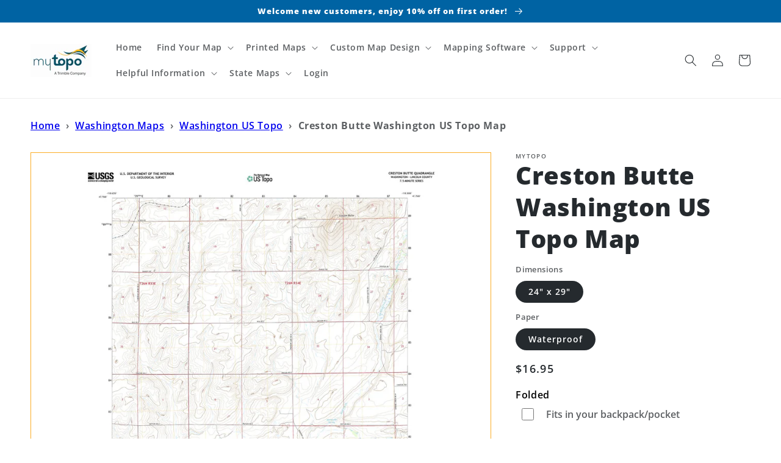

--- FILE ---
content_type: text/html; charset=utf-8
request_url: https://mapstore.mytopo.com/products/ustopo_washington_creston-butte
body_size: 55925
content:
<!doctype html>
<html class="no-js" lang="en"> 
  <head> 
    <script async src='https://cdn.shopify.com/s/files/1/0411/8639/4277/t/11/assets/spotlight.js'></script>

    <link async href='https://cdn.shopify.com/s/files/1/0411/8639/4277/t/11/assets/ymq-option.css' rel='stylesheet'>
    
	<link async href='https://option.ymq.cool/option/bottom.css' rel='stylesheet'> 

	<style id="ymq-jsstyle"></style>
	<script>
		window.best_option = window.best_option || {}; 

		best_option.shop = `mytopomaps.myshopify.com`; 

		best_option.page = `product`; 

		best_option.ymq_option_branding = {}; 
		  
			best_option.ymq_option_branding = {"button":{"--button-background-checked-color":"#000000","--button-background-color":"#FFFFFF","--button-background-disabled-color":"#FFFFFF","--button-border-checked-color":"#000000","--button-border-color":"#000000","--button-border-disabled-color":"#000000","--button-font-checked-color":"#FFFFFF","--button-font-disabled-color":"#cccccc","--button-font-color":"#000000","--button-border-radius":"0","--button-font-size":"14","--button-line-height":"20","--button-margin-l-r":"4","--button-margin-u-d":"4","--button-padding-l-r":"16","--button-padding-u-d":"8"},"radio":{"--radio-border-color":"#BBC1E1","--radio-border-checked-color":"#BBC1E1","--radio-border-disabled-color":"#BBC1E1","--radio-border-hover-color":"#BBC1E1","--radio-background-color":"#FFFFFF","--radio-background-checked-color":"#275EFE","--radio-background-disabled-color":"#E1E6F9","--radio-background-hover-color":"#FFFFFF","--radio-inner-color":"#E1E6F9","--radio-inner-checked-color":"#FFFFFF","--radio-inner-disabled-color":"#FFFFFF"},"input":{"--input-background-checked-color":"#FFFFFF","--input-background-color":"#FFFFFF","--input-border-checked-color":"#000000","--input-border-color":"#000000","--input-font-checked-color":"#000000","--input-font-color":"#000000","--input-border-radius":"0","--input-font-size":"14","--input-padding-l-r":"16","--input-padding-u-d":"9","--input-width":"100","--input-max-width":"400"},"select":{"--select-border-color":"#000000","--select-border-checked-color":"#000000","--select-background-color":"#FFFFFF","--select-background-checked-color":"#FFFFFF","--select-font-color":"#000000","--select-font-checked-color":"#000000","--select-option-background-color":"#FFFFFF","--select-option-background-checked-color":"#F5F9FF","--select-option-background-disabled-color":"#FFFFFF","--select-option-font-color":"#000000","--select-option-font-checked-color":"#000000","--select-option-font-disabled-color":"#CCCCCC","--select-padding-u-d":"9","--select-padding-l-r":"16","--select-option-padding-u-d":"9","--select-option-padding-l-r":"16","--select-width":"100","--select-max-width":"400","--select-font-size":"14","--select-border-radius":"0"},"multiple":{"--multiple-background-color":"#F5F9FF","--multiple-font-color":"#000000","--multiple-padding-u-d":"2","--multiple-padding-l-r":"8","--multiple-font-size":"12","--multiple-border-radius":"0"},"img":{"--img-border-color":"#E1E1E1","--img-border-checked-color":"#000000","--img-border-disabled-color":"#000000","--img-width":"50","--img-height":"50","--img-margin-u-d":"2","--img-margin-l-r":"2","--img-border-radius":"4"},"upload":{"--upload-background-color":"#409EFF","--upload-font-color":"#FFFFFF","--upload-border-color":"#409EFF","--upload-padding-u-d":"12","--upload-padding-l-r":"20","--upload-font-size":"12","--upload-border-radius":"4"},"cart":{"--cart-border-color":"#000000","--buy-border-color":"#000000","--cart-border-hover-color":"#000000","--buy-border-hover-color":"#000000","--cart-background-color":"#000000","--buy-background-color":"#000000","--cart-background-hover-color":"#000000","--buy-background-hover-color":"#000000","--cart-font-color":"#FFFFFF","--buy-font-color":"#FFFFFF","--cart-font-hover-color":"#FFFFFF","--buy-font-hover-color":"#FFFFFF","--cart-padding-u-d":"12","--cart-padding-l-r":"16","--buy-padding-u-d":"12","--buy-padding-l-r":"16","--cart-margin-u-d":"4","--cart-margin-l-r":"0","--buy-margin-u-d":"4","--buy-margin-l-r":"0","--cart-width":"100","--cart-max-width":"800","--buy-width":"100","--buy-max-width":"800","--cart-font-size":"14","--cart-border-radius":"0","--buy-font-size":"14","--buy-border-radius":"0"},"quantity":{"--quantity-border-color":"#A6A3A3","--quantity-font-color":"#000000","--quantity-background-color":"#FFFFFF","--quantity-width":"150","--quantity-height":"40","--quantity-font-size":"14","--quantity-border-radius":"0"},"global":{"--global-title-color":"#000000","--global-help-color":"#000000","--global-error-color":"#DC3545","--global-title-font-size":"14","--global-help-font-size":"12","--global-error-font-size":"12","--global-margin-top":"0","--global-margin-bottom":"20","--global-margin-left":"0","--global-margin-right":"0","--global-title-margin-top":"0","--global-title-margin-bottom":"5","--global-title-margin-left":"0","--global-title-margin-right":"0","--global-help-margin-top":"5","--global-help-margin-bottom":"0","--global-help-margin-left":"0","--global-help-margin-right":"0","--global-error-margin-top":"5","--global-error-margin-bottom":"0","--global-error-margin-left":"0","--global-error-margin-right":"0"},"discount":{"--new-discount-normal-color":"#1878B9","--new-discount-error-color":"#E22120","--new-discount-layout":"flex-end"},"lan":{"require":"Please upload the PDF file that you created with Terrain Navigator Pro before adding the map to the cart.","email":"Please enter a valid email address.","phone":"Please enter the correct phone.","number":"Please enter an number.","integer":"Please enter an integer.","min_char":"Please enter no less than %s characters.","max_char":"Please enter no more than %s characters.","min":"Please enter no less than %s.","max":"Please enter no more than %s.","max_s":"Please choose less than %s options.","min_s":"Please choose more than %s options.","total_s":"Please choose %s options.","sold_out":"sold out","please_choose":"Please choose","add_price_text":"Selection will add %s to the price","inventory_reminder":"The product %s is already sold out.","one-time-tag":"one time","q-buy":"Buy:","q-save":"Save","qty-rang":"qtyRange","qty-discount":"discount","qty-discount-type":"discountType","qty-discount-type-percentage":"percentage","qty-discount-type-fixed":"fixed","q-coupon-code":"Tiered Wholesale Discount","max-quantity":"999999","qty-input-text":"Qty: ","discount_code":"Discount code","application":"Apply","discount_error1":"Enter a valid discount code","discount_error2":"discount code isn't valid for the items in your cart","product_title":"%s"},"price":{"--price-border-color":"#000000","--price-background-color":"#FFFFFF","--price-font-color":"#000000","--price-price-font-color":"#03de90","--price-padding-u-d":"9","--price-padding-l-r":"16","--price-width":"100","--price-max-width":"400","--price-font-size":"14","--price-border-radius":"0"},"extra":{"is_show":"0","plan":0,"quantity-box":"0","price-value":"3,4,15,6,16,7","variant-original-margin-bottom":"15","strong-dorp-down":0,"radio-unchecked":1,"img-option-bigger":1,"add-button-reload":1,"buy-now-new":1,"open-theme-buy-now":1,"open-theme-ajax-cart":1,"free_plan":0,"timestamp":1653350129,"new":2}}; 
		 
	        
		best_option.product = {"id":7328488423574,"title":"Creston Butte Washington US Topo Map","handle":"ustopo_washington_creston-butte","description":"\u003cp\u003e2023 topographic map quadrangle Creston Butte in the state of Washington. Scale: 1:24000. Based on the newly updated USGS 7.5' US Topo map series, this map is in the following counties: Lincoln. The map contains contour data, water features, and other items you are used to seeing on USGS maps, but also has updated roads and other features. This is the next generation of topographic maps. Printed on high-quality waterproof paper with UV fade-resistant inks.\u003c\/p\u003e\u003cp\u003eQuads adjacent to this one:\u003cbr\u003eWest: \u003ca href=\"https:\/\/mapstore.mytopo.com\/products\/ustopo_washington_wagner-lake\"\u003eWagner Lake\u003c\/a\u003e\u003cbr\u003eNorthwest: \u003ca href=\"https:\/\/mapstore.mytopo.com\/products\/ustopo_washington_wilbur\"\u003eWilbur\u003c\/a\u003e\u003cbr\u003eNorth: \u003ca href=\"https:\/\/mapstore.mytopo.com\/products\/ustopo_washington_creston\"\u003eCreston\u003c\/a\u003e\u003cbr\u003eNortheast: \u003ca href=\"https:\/\/mapstore.mytopo.com\/products\/ustopo_washington_lincoln\"\u003eLincoln\u003c\/a\u003e\u003cbr\u003eEast: \u003ca href=\"https:\/\/mapstore.mytopo.com\/products\/ustopo_washington_telford\"\u003eTelford\u003c\/a\u003e\u003cbr\u003eSoutheast: \u003ca href=\"https:\/\/mapstore.mytopo.com\/products\/ustopo_washington_rocklyn-sw\"\u003eRocklyn SW\u003c\/a\u003e\u003cbr\u003eSouth: \u003ca href=\"https:\/\/mapstore.mytopo.com\/products\/ustopo_washington_swanson-lakes\"\u003eSwanson Lakes\u003c\/a\u003e\u003cbr\u003eSouthwest: \u003ca href=\"https:\/\/mapstore.mytopo.com\/products\/ustopo_washington_draper-lake\"\u003eDraper Lake\u003c\/a\u003e\u003c\/p\u003e\u003cp\u003eThis map covers the same area as the classic USGS quad with code o47118f5.\u003c\/p\u003e\u003cp\u003eContains the following named places: Baring Lake, Baring Spring, Blenz Spring, Creston Butte, Lone Pine Lake, Marguette Spring, Swanson School,  ZIP Code: 99117\u003c\/p\u003e","published_at":"2022-01-11T09:31:43-07:00","created_at":"2022-01-11T09:31:45-07:00","vendor":"MyTopo","type":"Topographic Map","tags":["Baring Lake","Baring Spring","Blenz Spring","Creston Butte","Lincoln County","Lone Pine Lake","Marguette Spring","o47118f5","State of Washington","Swanson School","US Topo","WA","Washington","ZIP Code: 99117"],"price":1695,"price_min":1695,"price_max":1695,"available":true,"price_varies":false,"compare_at_price":null,"compare_at_price_min":0,"compare_at_price_max":0,"compare_at_price_varies":false,"variants":[{"id":51521093304599,"title":"24\" x 29\" \/ Waterproof","option1":"24\" x 29\"","option2":"Waterproof","option3":null,"sku":"USTopo_Creston Butte_Washington_10707","requires_shipping":true,"taxable":false,"featured_image":null,"available":true,"name":"Creston Butte Washington US Topo Map - 24\" x 29\" \/ Waterproof","public_title":"24\" x 29\" \/ Waterproof","options":["24\" x 29\"","Waterproof"],"price":1695,"weight":136,"compare_at_price":null,"inventory_management":null,"barcode":null,"requires_selling_plan":false,"selling_plan_allocations":[]}],"images":["\/\/mapstore.mytopo.com\/cdn\/shop\/files\/WA_Creston_Butte_20200225_TM_geo.jpg?v=1761892077"],"featured_image":"\/\/mapstore.mytopo.com\/cdn\/shop\/files\/WA_Creston_Butte_20200225_TM_geo.jpg?v=1761892077","options":["Dimensions","Paper"],"media":[{"alt":"Creston Butte Washington US Topo Map Image","id":41424407953687,"position":1,"preview_image":{"aspect_ratio":0.828,"height":2320,"width":1920,"src":"\/\/mapstore.mytopo.com\/cdn\/shop\/files\/WA_Creston_Butte_20200225_TM_geo.jpg?v=1761892077"},"aspect_ratio":0.828,"height":2320,"media_type":"image","src":"\/\/mapstore.mytopo.com\/cdn\/shop\/files\/WA_Creston_Butte_20200225_TM_geo.jpg?v=1761892077","width":1920}],"requires_selling_plan":false,"selling_plan_groups":[],"content":"\u003cp\u003e2023 topographic map quadrangle Creston Butte in the state of Washington. Scale: 1:24000. Based on the newly updated USGS 7.5' US Topo map series, this map is in the following counties: Lincoln. The map contains contour data, water features, and other items you are used to seeing on USGS maps, but also has updated roads and other features. This is the next generation of topographic maps. Printed on high-quality waterproof paper with UV fade-resistant inks.\u003c\/p\u003e\u003cp\u003eQuads adjacent to this one:\u003cbr\u003eWest: \u003ca href=\"https:\/\/mapstore.mytopo.com\/products\/ustopo_washington_wagner-lake\"\u003eWagner Lake\u003c\/a\u003e\u003cbr\u003eNorthwest: \u003ca href=\"https:\/\/mapstore.mytopo.com\/products\/ustopo_washington_wilbur\"\u003eWilbur\u003c\/a\u003e\u003cbr\u003eNorth: \u003ca href=\"https:\/\/mapstore.mytopo.com\/products\/ustopo_washington_creston\"\u003eCreston\u003c\/a\u003e\u003cbr\u003eNortheast: \u003ca href=\"https:\/\/mapstore.mytopo.com\/products\/ustopo_washington_lincoln\"\u003eLincoln\u003c\/a\u003e\u003cbr\u003eEast: \u003ca href=\"https:\/\/mapstore.mytopo.com\/products\/ustopo_washington_telford\"\u003eTelford\u003c\/a\u003e\u003cbr\u003eSoutheast: \u003ca href=\"https:\/\/mapstore.mytopo.com\/products\/ustopo_washington_rocklyn-sw\"\u003eRocklyn SW\u003c\/a\u003e\u003cbr\u003eSouth: \u003ca href=\"https:\/\/mapstore.mytopo.com\/products\/ustopo_washington_swanson-lakes\"\u003eSwanson Lakes\u003c\/a\u003e\u003cbr\u003eSouthwest: \u003ca href=\"https:\/\/mapstore.mytopo.com\/products\/ustopo_washington_draper-lake\"\u003eDraper Lake\u003c\/a\u003e\u003c\/p\u003e\u003cp\u003eThis map covers the same area as the classic USGS quad with code o47118f5.\u003c\/p\u003e\u003cp\u003eContains the following named places: Baring Lake, Baring Spring, Blenz Spring, Creston Butte, Lone Pine Lake, Marguette Spring, Swanson School,  ZIP Code: 99117\u003c\/p\u003e"}; 

		best_option.ymq_has_only_default_variant = true; 
		 
			best_option.ymq_has_only_default_variant = false; 
		 

        
            best_option.ymq_status = {}; 
    		 
    
    		best_option.ymq_variantjson = {}; 
    		 
    
    		best_option.ymq_option_data = {}; 
    		

    		best_option.ymq_option_condition = {}; 
    		 
              
        


        best_option.product_collections = {};
        
            best_option.product_collections[490297524503] = {"id":490297524503,"handle":"state-of-washington-maps","title":"State of Washington Maps","updated_at":"2026-01-27T05:04:36-07:00","body_html":"\u003cstyle type=\"text\/css\"\u003e\u003c!--td {border: 1px solid #cccccc;}br {mso-data-placement:same-cell;}--\u003e\u003c\/style\u003e\n\u003cstyle type=\"text\/css\"\u003e\u003c!--td {border: 1px solid #cccccc;}br {mso-data-placement:same-cell;}--\u003e\u003c\/style\u003e\n\u003cstyle type=\"text\/css\"\u003e\u003c!--td {border: 1px solid #cccccc;}br {mso-data-placement:same-cell;}--\u003e\u003c\/style\u003e\n\u003cp\u003e\u003cspan data-sheets-root=\"1\"\u003eDiscover the diverse landscapes of Washington with MyTopo's collection of state maps and atlases. Find detailed USGS maps, historic maps, topographic maps, hunting maps, aerials and satellite views. The Evergreen State offers incredible opportunities for exploring its lush forests, hiking in the Cascade Mountains, and enjoying its vibrant cities.\u003cbr\u003e\u003cbr\u003eWe cover every location in the state including popular destinations like Seattle, Mount Rainier National Park, Olympic National Park, Spokane, and Leavenworth\u003c\/span\u003e\u003cbr\u003e\u003c\/p\u003e","published_at":"2024-11-27T15:12:38-07:00","sort_order":"best-selling","template_suffix":"state-landing-hunting","disjunctive":false,"rules":[{"column":"tag","relation":"equals","condition":"state-of-washington"},{"column":"title","relation":"not_contains","condition":"gmu"},{"column":"title","relation":"not_contains","condition":"oregon"}],"published_scope":"web","image":{"created_at":"2024-11-27T15:12:38-07:00","alt":null,"width":4928,"height":3264,"src":"\/\/mapstore.mytopo.com\/cdn\/shop\/collections\/pexels-frank-cone-140140-2226190.jpg?v=1732745558"}};
        
            best_option.product_collections[493385744663] = {"id":493385744663,"handle":"us-topo-washington","title":"US Topo Washington","updated_at":"2026-01-25T05:04:57-07:00","body_html":"","published_at":"2025-01-22T16:08:16-07:00","sort_order":"alpha-asc","template_suffix":"us-topo-states","disjunctive":false,"rules":[{"column":"tag","relation":"equals","condition":"State of Washington"},{"column":"tag","relation":"equals","condition":"US Topo"}],"published_scope":"web","image":{"created_at":"2025-01-22T16:08:15-07:00","alt":null,"width":837,"height":447,"src":"\/\/mapstore.mytopo.com\/cdn\/shop\/collections\/Washington_ustopo.png?v=1737587296"}};
        
            best_option.product_collections[287551193238] = {"id":287551193238,"handle":"us-topos-all","title":"US Topos","updated_at":"2026-01-28T05:04:43-07:00","body_html":"\u003ch3 data-mce-fragment=\"1\"\u003eUS Topo Maps (Lower 48 states and Hawaii)\u003c\/h3\u003e\n\u003ch5 data-mce-fragment=\"1\"\u003eThe Next Generation of USGS Quad Sheets\/Topographic Maps\u003c\/h5\u003e\n\u003cp data-mce-fragment=\"1\"\u003e\u003cspan data-mce-fragment=\"1\"\u003eThese maps contains contour data, water features, and other items you are used to seeing on USGS maps, but also has updated roads and other features. Printed on high-quality waterproof paper with UV fade-resistant inks.\u003c\/span\u003e\u003c\/p\u003e","published_at":"2022-01-11T17:50:19-07:00","sort_order":"alpha-asc","template_suffix":"us-topo-maps","disjunctive":false,"rules":[{"column":"tag","relation":"equals","condition":"US Topo"}],"published_scope":"web","image":{"created_at":"2022-01-11T13:50:30-07:00","alt":null,"width":211,"height":211,"src":"\/\/mapstore.mytopo.com\/cdn\/shop\/collections\/USTopoIcon.png?v=1641934231"}};
        


        best_option.ymq_template_options = {};
	    best_option.ymq_option_template = {};
		best_option.ymq_option_template_condition = {}; 
	    
	    
	    

        
            best_option.ymq_option_template_sort = false;
        

        
            best_option.ymq_option_template_sort_before = false;
        
        
        
        best_option.ymq_option_template_c_t = {};
  		best_option.ymq_option_template_condition_c_t = {};
        best_option.ymq_option_template_assign_c_t = {};
        
        

        

        
	</script>
    <script async src='https://options.ymq.cool/option/best-options.js'></script>
	


    <meta charset="utf-8">
    <meta http-equiv="X-UA-Compatible" content="IE=edge">
    <meta name="viewport" content="width=device-width,initial-scale=1">
    <meta name="theme-color" content="">
    <link rel="canonical" href="https://mapstore.mytopo.com/products/ustopo_washington_creston-butte">
    <link rel="preconnect" href="https://cdn.shopify.com" crossorigin><link rel="icon" type="image/png" href="//mapstore.mytopo.com/cdn/shop/files/Globe-RGB-Blue_32x32_007c9bc9-df3c-4cb4-b322-a63c46eb78a5_32x32.png?v=1639693987"><link rel="preconnect" href="https://fonts.shopifycdn.com" crossorigin><title>
      Creston Butte Washington US Topo Map
 &ndash; MyTopo Map Store</title>

    
      <meta name="description" content="2023 topographic map quadrangle Creston Butte in the state of Washington. Scale: 1:24000. Based on the newly updated USGS 7.5&#39; US Topo map series, this map is in the following counties: Lincoln. The map contains contour data, water features, and other items you are used to seeing on USGS maps, but also has updated road">
    

    

<meta property="og:site_name" content="MyTopo Map Store">
<meta property="og:url" content="https://mapstore.mytopo.com/products/ustopo_washington_creston-butte">
<meta property="og:title" content="Creston Butte Washington US Topo Map">
<meta property="og:type" content="product">
<meta property="og:description" content="2023 topographic map quadrangle Creston Butte in the state of Washington. Scale: 1:24000. Based on the newly updated USGS 7.5&#39; US Topo map series, this map is in the following counties: Lincoln. The map contains contour data, water features, and other items you are used to seeing on USGS maps, but also has updated road"><meta property="og:image" content="http://mapstore.mytopo.com/cdn/shop/files/WA_Creston_Butte_20200225_TM_geo.jpg?v=1761892077">
  <meta property="og:image:secure_url" content="https://mapstore.mytopo.com/cdn/shop/files/WA_Creston_Butte_20200225_TM_geo.jpg?v=1761892077">
  <meta property="og:image:width" content="1920">
  <meta property="og:image:height" content="2320"><meta property="og:price:amount" content="16.95">
  <meta property="og:price:currency" content="USD"><meta name="twitter:site" content="@MyTopo/"><meta name="twitter:card" content="summary_large_image">
<meta name="twitter:title" content="Creston Butte Washington US Topo Map">
<meta name="twitter:description" content="2023 topographic map quadrangle Creston Butte in the state of Washington. Scale: 1:24000. Based on the newly updated USGS 7.5&#39; US Topo map series, this map is in the following counties: Lincoln. The map contains contour data, water features, and other items you are used to seeing on USGS maps, but also has updated road">


    <script src="//mapstore.mytopo.com/cdn/shop/t/10/assets/global.js?v=161567614324728653621690827271" defer="defer"></script>
    
  <script>window.performance && window.performance.mark && window.performance.mark('shopify.content_for_header.start');</script><meta name="facebook-domain-verification" content="3itokjk8c8ffdeuyzrx4nxhf3j1je9">
<meta name="google-site-verification" content="grAYM_Ig_ROPNkwppVN5Xi7fcLn-p2fgg4_LTXTcDGQ">
<meta name="google-site-verification" content="Xhzq2U-yCUZW-YzoZqNPN94O66rZVPhXV1jjdxgQwwM">
<meta id="shopify-digital-wallet" name="shopify-digital-wallet" content="/59649851542/digital_wallets/dialog">
<meta name="shopify-checkout-api-token" content="2c47489c3b85d81d33f1de03d42dd754">
<meta id="in-context-paypal-metadata" data-shop-id="59649851542" data-venmo-supported="true" data-environment="production" data-locale="en_US" data-paypal-v4="true" data-currency="USD">
<link rel="alternate" type="application/json+oembed" href="https://mapstore.mytopo.com/products/ustopo_washington_creston-butte.oembed">
<script async="async" src="/checkouts/internal/preloads.js?locale=en-US"></script>
<script id="shopify-features" type="application/json">{"accessToken":"2c47489c3b85d81d33f1de03d42dd754","betas":["rich-media-storefront-analytics"],"domain":"mapstore.mytopo.com","predictiveSearch":true,"shopId":59649851542,"locale":"en"}</script>
<script>var Shopify = Shopify || {};
Shopify.shop = "mytopomaps.myshopify.com";
Shopify.locale = "en";
Shopify.currency = {"active":"USD","rate":"1.0"};
Shopify.country = "US";
Shopify.theme = {"name":"Dawn - 7\/31\/2023 v 1.0.1","id":155834974487,"schema_name":"Dawn","schema_version":"2.4.0","theme_store_id":887,"role":"main"};
Shopify.theme.handle = "null";
Shopify.theme.style = {"id":null,"handle":null};
Shopify.cdnHost = "mapstore.mytopo.com/cdn";
Shopify.routes = Shopify.routes || {};
Shopify.routes.root = "/";</script>
<script type="module">!function(o){(o.Shopify=o.Shopify||{}).modules=!0}(window);</script>
<script>!function(o){function n(){var o=[];function n(){o.push(Array.prototype.slice.apply(arguments))}return n.q=o,n}var t=o.Shopify=o.Shopify||{};t.loadFeatures=n(),t.autoloadFeatures=n()}(window);</script>
<script id="shop-js-analytics" type="application/json">{"pageType":"product"}</script>
<script defer="defer" async type="module" src="//mapstore.mytopo.com/cdn/shopifycloud/shop-js/modules/v2/client.init-shop-cart-sync_WVOgQShq.en.esm.js"></script>
<script defer="defer" async type="module" src="//mapstore.mytopo.com/cdn/shopifycloud/shop-js/modules/v2/chunk.common_C_13GLB1.esm.js"></script>
<script defer="defer" async type="module" src="//mapstore.mytopo.com/cdn/shopifycloud/shop-js/modules/v2/chunk.modal_CLfMGd0m.esm.js"></script>
<script type="module">
  await import("//mapstore.mytopo.com/cdn/shopifycloud/shop-js/modules/v2/client.init-shop-cart-sync_WVOgQShq.en.esm.js");
await import("//mapstore.mytopo.com/cdn/shopifycloud/shop-js/modules/v2/chunk.common_C_13GLB1.esm.js");
await import("//mapstore.mytopo.com/cdn/shopifycloud/shop-js/modules/v2/chunk.modal_CLfMGd0m.esm.js");

  window.Shopify.SignInWithShop?.initShopCartSync?.({"fedCMEnabled":true,"windoidEnabled":true});

</script>
<script>(function() {
  var isLoaded = false;
  function asyncLoad() {
    if (isLoaded) return;
    isLoaded = true;
    var urls = ["https:\/\/rio.pwztag.com\/rio.js?shop=mytopomaps.myshopify.com","https:\/\/cdn.shopify.com\/s\/files\/1\/0596\/4985\/1542\/t\/4\/assets\/verify-meteor-menu.js?meteor_tier=free\u0026shop=mytopomaps.myshopify.com","\/\/cdn.shopify.com\/proxy\/ceb3543740a0f2d9d193b893f08a4401df02ddc72ddedf21f7f982223e38ee58\/api.goaffpro.com\/loader.js?shop=mytopomaps.myshopify.com\u0026sp-cache-control=cHVibGljLCBtYXgtYWdlPTkwMA","https:\/\/chimpstatic.com\/mcjs-connected\/js\/users\/da3065e09e36f33a9daaad2c7\/4057ab25f16adf6f464a7fa80.js?shop=mytopomaps.myshopify.com","https:\/\/intg.snapchat.com\/shopify\/shopify-scevent-init.js?id=70523226-b79f-44fb-9060-a40bfdcd9356\u0026shop=mytopomaps.myshopify.com","https:\/\/cdn.shopify.com\/s\/files\/1\/0411\/8639\/4277\/t\/11\/assets\/mbAt2ktK3Dmszf6K.js?shop=mytopomaps.myshopify.com"];
    for (var i = 0; i < urls.length; i++) {
      var s = document.createElement('script');
      s.type = 'text/javascript';
      s.async = true;
      s.src = urls[i];
      var x = document.getElementsByTagName('script')[0];
      x.parentNode.insertBefore(s, x);
    }
  };
  if(window.attachEvent) {
    window.attachEvent('onload', asyncLoad);
  } else {
    window.addEventListener('load', asyncLoad, false);
  }
})();</script>
<script id="__st">var __st={"a":59649851542,"offset":-25200,"reqid":"a00c5952-60bd-4e19-9514-e3958ef0c98f-1769638489","pageurl":"mapstore.mytopo.com\/products\/ustopo_washington_creston-butte","u":"bd3116c369af","p":"product","rtyp":"product","rid":7328488423574};</script>
<script>window.ShopifyPaypalV4VisibilityTracking = true;</script>
<script id="captcha-bootstrap">!function(){'use strict';const t='contact',e='account',n='new_comment',o=[[t,t],['blogs',n],['comments',n],[t,'customer']],c=[[e,'customer_login'],[e,'guest_login'],[e,'recover_customer_password'],[e,'create_customer']],r=t=>t.map((([t,e])=>`form[action*='/${t}']:not([data-nocaptcha='true']) input[name='form_type'][value='${e}']`)).join(','),a=t=>()=>t?[...document.querySelectorAll(t)].map((t=>t.form)):[];function s(){const t=[...o],e=r(t);return a(e)}const i='password',u='form_key',d=['recaptcha-v3-token','g-recaptcha-response','h-captcha-response',i],f=()=>{try{return window.sessionStorage}catch{return}},m='__shopify_v',_=t=>t.elements[u];function p(t,e,n=!1){try{const o=window.sessionStorage,c=JSON.parse(o.getItem(e)),{data:r}=function(t){const{data:e,action:n}=t;return t[m]||n?{data:e,action:n}:{data:t,action:n}}(c);for(const[e,n]of Object.entries(r))t.elements[e]&&(t.elements[e].value=n);n&&o.removeItem(e)}catch(o){console.error('form repopulation failed',{error:o})}}const l='form_type',E='cptcha';function T(t){t.dataset[E]=!0}const w=window,h=w.document,L='Shopify',v='ce_forms',y='captcha';let A=!1;((t,e)=>{const n=(g='f06e6c50-85a8-45c8-87d0-21a2b65856fe',I='https://cdn.shopify.com/shopifycloud/storefront-forms-hcaptcha/ce_storefront_forms_captcha_hcaptcha.v1.5.2.iife.js',D={infoText:'Protected by hCaptcha',privacyText:'Privacy',termsText:'Terms'},(t,e,n)=>{const o=w[L][v],c=o.bindForm;if(c)return c(t,g,e,D).then(n);var r;o.q.push([[t,g,e,D],n]),r=I,A||(h.body.append(Object.assign(h.createElement('script'),{id:'captcha-provider',async:!0,src:r})),A=!0)});var g,I,D;w[L]=w[L]||{},w[L][v]=w[L][v]||{},w[L][v].q=[],w[L][y]=w[L][y]||{},w[L][y].protect=function(t,e){n(t,void 0,e),T(t)},Object.freeze(w[L][y]),function(t,e,n,w,h,L){const[v,y,A,g]=function(t,e,n){const i=e?o:[],u=t?c:[],d=[...i,...u],f=r(d),m=r(i),_=r(d.filter((([t,e])=>n.includes(e))));return[a(f),a(m),a(_),s()]}(w,h,L),I=t=>{const e=t.target;return e instanceof HTMLFormElement?e:e&&e.form},D=t=>v().includes(t);t.addEventListener('submit',(t=>{const e=I(t);if(!e)return;const n=D(e)&&!e.dataset.hcaptchaBound&&!e.dataset.recaptchaBound,o=_(e),c=g().includes(e)&&(!o||!o.value);(n||c)&&t.preventDefault(),c&&!n&&(function(t){try{if(!f())return;!function(t){const e=f();if(!e)return;const n=_(t);if(!n)return;const o=n.value;o&&e.removeItem(o)}(t);const e=Array.from(Array(32),(()=>Math.random().toString(36)[2])).join('');!function(t,e){_(t)||t.append(Object.assign(document.createElement('input'),{type:'hidden',name:u})),t.elements[u].value=e}(t,e),function(t,e){const n=f();if(!n)return;const o=[...t.querySelectorAll(`input[type='${i}']`)].map((({name:t})=>t)),c=[...d,...o],r={};for(const[a,s]of new FormData(t).entries())c.includes(a)||(r[a]=s);n.setItem(e,JSON.stringify({[m]:1,action:t.action,data:r}))}(t,e)}catch(e){console.error('failed to persist form',e)}}(e),e.submit())}));const S=(t,e)=>{t&&!t.dataset[E]&&(n(t,e.some((e=>e===t))),T(t))};for(const o of['focusin','change'])t.addEventListener(o,(t=>{const e=I(t);D(e)&&S(e,y())}));const B=e.get('form_key'),M=e.get(l),P=B&&M;t.addEventListener('DOMContentLoaded',(()=>{const t=y();if(P)for(const e of t)e.elements[l].value===M&&p(e,B);[...new Set([...A(),...v().filter((t=>'true'===t.dataset.shopifyCaptcha))])].forEach((e=>S(e,t)))}))}(h,new URLSearchParams(w.location.search),n,t,e,['guest_login'])})(!0,!0)}();</script>
<script integrity="sha256-4kQ18oKyAcykRKYeNunJcIwy7WH5gtpwJnB7kiuLZ1E=" data-source-attribution="shopify.loadfeatures" defer="defer" src="//mapstore.mytopo.com/cdn/shopifycloud/storefront/assets/storefront/load_feature-a0a9edcb.js" crossorigin="anonymous"></script>
<script data-source-attribution="shopify.dynamic_checkout.dynamic.init">var Shopify=Shopify||{};Shopify.PaymentButton=Shopify.PaymentButton||{isStorefrontPortableWallets:!0,init:function(){window.Shopify.PaymentButton.init=function(){};var t=document.createElement("script");t.src="https://mapstore.mytopo.com/cdn/shopifycloud/portable-wallets/latest/portable-wallets.en.js",t.type="module",document.head.appendChild(t)}};
</script>
<script data-source-attribution="shopify.dynamic_checkout.buyer_consent">
  function portableWalletsHideBuyerConsent(e){var t=document.getElementById("shopify-buyer-consent"),n=document.getElementById("shopify-subscription-policy-button");t&&n&&(t.classList.add("hidden"),t.setAttribute("aria-hidden","true"),n.removeEventListener("click",e))}function portableWalletsShowBuyerConsent(e){var t=document.getElementById("shopify-buyer-consent"),n=document.getElementById("shopify-subscription-policy-button");t&&n&&(t.classList.remove("hidden"),t.removeAttribute("aria-hidden"),n.addEventListener("click",e))}window.Shopify?.PaymentButton&&(window.Shopify.PaymentButton.hideBuyerConsent=portableWalletsHideBuyerConsent,window.Shopify.PaymentButton.showBuyerConsent=portableWalletsShowBuyerConsent);
</script>
<script data-source-attribution="shopify.dynamic_checkout.cart.bootstrap">document.addEventListener("DOMContentLoaded",(function(){function t(){return document.querySelector("shopify-accelerated-checkout-cart, shopify-accelerated-checkout")}if(t())Shopify.PaymentButton.init();else{new MutationObserver((function(e,n){t()&&(Shopify.PaymentButton.init(),n.disconnect())})).observe(document.body,{childList:!0,subtree:!0})}}));
</script>
<link id="shopify-accelerated-checkout-styles" rel="stylesheet" media="screen" href="https://mapstore.mytopo.com/cdn/shopifycloud/portable-wallets/latest/accelerated-checkout-backwards-compat.css" crossorigin="anonymous">
<style id="shopify-accelerated-checkout-cart">
        #shopify-buyer-consent {
  margin-top: 1em;
  display: inline-block;
  width: 100%;
}

#shopify-buyer-consent.hidden {
  display: none;
}

#shopify-subscription-policy-button {
  background: none;
  border: none;
  padding: 0;
  text-decoration: underline;
  font-size: inherit;
  cursor: pointer;
}

#shopify-subscription-policy-button::before {
  box-shadow: none;
}

      </style>
<script id="sections-script" data-sections="main-product,product-recommendations,header,footer" defer="defer" src="//mapstore.mytopo.com/cdn/shop/t/10/compiled_assets/scripts.js?v=2994"></script>
<script>window.performance && window.performance.mark && window.performance.mark('shopify.content_for_header.end');</script> 
 <script src="//mapstore.mytopo.com/cdn/shop/t/10/assets/servicify-asset.js?v=9391740801321792721690827271" type="text/javascript"></script>

<script id="etsMMNavigator">
    var ETS_MM_MONEY_FORMAT = "${{amount}}";
    var ETS_MM_LINK_LIST = [{id: "main-menu", title: "Main menu", items: ["/","https://findamap.mytopo.com/","/collections/all","/products/design-your-custom-map-with-a-mapping-specialist","https://maps.terrainnavigator.com","https://maps.mytopo.com/contact-us/","/pages/articles","/","/pages/login",]},{id: "footer", title: "Quick links", items: ["https://maps.mytopo.com/mytopo/","https://findamap.mytopo.com/","https://maps.terrainnavigator.com/","/pages/helpful-videos","/pages/usgs-map-symbols","/policies/refund-policy","/policies/terms-of-service","https://findamap.mytopo.com/findamap","/pages/login",]},{id: "footer-menu-right", title: "MyTopo, a Trimble company", items: ["tel:+8775879004","/pages/contact","/products/design-your-custom-map-with-a-mapping-specialist","/products/tnp-upload","http://mytopo.uservoice.com/","https://mapstore.goaffpro.com/","/pages/about-mytopo-and-trimble-forestry","/policies/privacy-policy","https://www.trimble.com/en/our-commitment/responsible-business/data-privacy-and-security/data-privacy-center",]},{id: "443576942742-child-f56a390a325f71a279b71ff4122931be-legacy-support", title: "Support", items: ["tel:+8775879004","http://mytopo.uservoice.com/","/pages/making-custom-maps-with-mytopo","https://mapstore.goaffpro.com/","/pages/contact","/policies/refund-policy","/policies/privacy-policy","/pages/about-mytopo-and-trimble-forestry",]},{id: "443576877206-child-be45bbebff13fb28d602d7314cae2f20-legacy-printed-maps", title: "Printed Maps", items: ["/pages/us-topo","/pages/us-topo","/pages/us-topo","/collections/explorer-series-maps","/collections/explorer-series-maps","/collections/explorer-series-maps","/collections/explorer-series-maps/Country-of-Canada","/pages/classic-usgs-quads","/pages/classic-usgs-quads","/pages/classic-usgs-quads","/collections/gmu-maps","/collections/backpacker-hiking-maps","/collections/backpacker-hiking-maps","/collections/historic-topo-maps-30x30-series","/collections/historic-topo-maps-30x30-series","/collections/historic-topo-maps-30x30-series","/products/ballard-beartooth","/collections/delorme-gazetteers","/collections/national-park-maps","/collections/falconguides","/collections/national-forest-maps","/collections/all-military-maps",]},{id: "444810199190-child-17dddb828e37ff45b19b064488a43fcc-legacy-gmu-hunting-maps", title: "GMU Hunting Maps", items: ["/pages/arizona-gmu-maps","/collections/gmu-maps/State-of-Colorado","/collections/gmu-maps/State-of-Idaho","/collections/gmu-maps/State-of-Montana","/collections/gmu-maps/State-of-Nevada","/collections/gmu-maps/State-of-New-Mexico","/collections/gmu-maps/State-of-Oregon","/collections/gmu-maps/State-of-Utah","/collections/gmu-maps/State-of-Washington","/collections/gmu-maps/State-of-Wyoming",]},{id: "444810264726-child-9b4783b9cf0e1e7046d37e68510c79fc-legacy-backpacker-hiking-maps-west", title: "Backpacker Hiking Maps (West)", items: ["/collections/backpacker-hiking-maps/State-of-Alaska","/collections/backpacker-hiking-maps/State-of-Arizona","/collections/backpacker-hiking-maps/State-of-Arkansas","/collections/backpacker-hiking-maps/State-of-California","/collections/backpacker-hiking-maps/State-of-Colorado","/collections/backpacker-hiking-maps/State-of-Idaho","/collections/backpacker-hiking-maps/State-of-Iowa","/collections/backpacker-hiking-maps/State-of-Minnesota","/collections/backpacker-hiking-maps/State-of-Montana","/collections/backpacker-hiking-maps/State-of-Nevada","/collections/backpacker-hiking-maps/State-of-New-Mexico","/collections/backpacker-hiking-maps/State-of-Oregon","/collections/backpacker-hiking-maps/State-of-South-Dakota","/collections/backpacker-hiking-maps/State-of-Texas","/collections/backpacker-hiking-maps/State-of-Utah","/collections/backpacker-hiking-maps/State-of-Washington","/collections/backpacker-hiking-maps/State-of-Wisconsin","/collections/backpacker-hiking-maps/State-of-Wyoming",]},{id: "444812820630-child-e013d0ea6f7b3454885883a8568bdfd9-legacy-specialty-wall-maps", title: "Specialty Wall Maps", items: ["/products/ballard-beartooth","/products/explore_007","/products/explore_005","/products/explore_008","/products/bpm_nov12_07","/products/bpm_sep12_07","/products/bpm_sep12_10","/products/explore_006","/products/explore_004","/products/explore_003","/products/bpm_aug12_15","/products/bpm_june12_07","/products/bpm_nov12_08",]},{id: "445281665174-child-18e9743b04ffbbb4ac49d0824a73942c-legacy-backpacker-hiking-maps-east", title: "Backpacker Hiking Maps (East)", items: ["/collections/backpacker-hiking-maps/State-of-Florida","/collections/backpacker-hiking-maps/State-of-Kentucky","/collections/backpacker-hiking-maps/State-of-Maine","/collections/backpacker-hiking-maps/State-of-Massachusetts","/collections/backpacker-hiking-maps/State-of-Michigan","/collections/backpacker-hiking-maps/State-of-New-Hampshire","/collections/backpacker-hiking-maps/State-of-New-Jersey","/collections/backpacker-hiking-maps/State-of-New-York","/collections/backpacker-hiking-maps/State-of-North-Carolina","/collections/backpacker-hiking-maps/State-of-Ohio","/collections/backpacker-hiking-maps/State-of-Pennsylvania","/collections/backpacker-hiking-maps/State-of-South-Carolina","/collections/backpacker-hiking-maps/State-of-Tennessee","/collections/backpacker-hiking-maps/State-of-Virginia",]},{id: "445859266710-child-18f2d6f98b5530c4df1292bb60d4fd1f-legacy-us-topo-maps-west", title: "US Topo Maps (West)", items: ["/collections/us-topos-all/State-of-Alaska","/collections/us-topos-all/State-of-Arizona","/collections/us-topos-all/State-of-California","/collections/us-topos-all/State-of-Hawaii","/collections/us-topos-all/State-of-Idaho","/collections/us-topos-all/State-of-Montana","/collections/us-topos-all/State-of-Nevada","/collections/us-topos-all/State-of-Oregon","/collections/us-topos-all/State-of-Utah","/collections/us-topos-all/State-of-Washington","/collections/us-topos-all/State-of-Wyoming",]},{id: "445940760726-child-257364d23ada6aa0f60f19a0484cab0c-legacy-us-topo-maps-central", title: "US Topo Maps (Central)", items: ["/collections/us-topos-all/State-of-Arkansas","/collections/us-topos-all/State-of-Colorado","/collections/us-topos-all/State-of-Illinois","/collections/us-topos-all/State-of-Indiana","/collections/us-topos-all/State-of-Iowa","/collections/us-topos-all/State-of-Kansas","/collections/us-topos-all/State-of-Louisiana","/collections/us-topos-all/State-of-Michigan","/collections/us-topos-all/State-of-Minnesota","/collections/us-topos-all/State-of-Mississippi","/collections/us-topos-all/State-of-Missouri","/collections/us-topos-all/State-of-Nebraska","/collections/us-topos-all/State-of-New-Mexico","/collections/us-topos-all/State-of-North-Dakota","/collections/us-topos-all/State-of-Oklahoma","/collections/us-topos-all/State-of-South-Dakota","/collections/us-topos-all/State-of-Texas","/collections/us-topos-all/State-of-Wisconsin",]},{id: "445940793494-child-8d24a3ba4e8df7f15807efbfd3f41660-legacy-us-topo-maps-east", title: "US Topo Maps (East)", items: ["/collections/us-topos-all/State-of-Alabama","/collections/us-topos-all/State-of-Connecticut","/collections/us-topos-all/State-of-Delaware","/collections/us-topos-all/State-of-Florida","/collections/us-topos-all/State-of-Georgia","/collections/us-topos-all/State-of-Kentucky","/collections/us-topos-all/State-of-Maine","/collections/us-topos-all/State-of-Maryland","/collections/us-topos-all/State-of-Massachusetts","/collections/us-topos-all/State-of-New-Hampshire","/collections/us-topos-all/State-of-New-Jersey","/collections/us-topos-all/State-of-New-York","/collections/us-topos-all/State-of-North-Carolina","/collections/us-topos-all/State-of-Ohio","/collections/us-topos-all/State-of-Pennsylvania","/collections/us-topos-all/State-of-Rhode-Island","/collections/us-topos-all/State-of-South-Carolina","/collections/us-topos-all/State-of-Tennessee","/collections/us-topos-all/State-of-Vermont","/collections/us-topos-all/State-of-Virginia","/collections/us-topos-all/State-of-West-Virginia",]},{id: "446479335574-child-e76b64c17f1518418546cfaa90dbab64-legacy-historic-topo-maps-east", title: "Historic Topo Maps (East)", items: ["/collections/historic-topo-maps-30x30-series/State-of-Alabama","/collections/historic-topo-maps-30x30-series/State-of-Connecticut","/collections/historic-topo-maps-30x30-series/State-of-Delaware","/collections/historic-topo-maps-30x30-series/State-of-Georgia","/collections/historic-topo-maps-30x30-series/State-of-Kentucky","/collections/historic-topo-maps-30x30-series/State-of-Maine","/collections/historic-topo-maps-30x30-series/State-of-Maryland","/collections/historic-topo-maps-30x30-series/State-of-Massachusetts","/collections/historic-topo-maps-30x30-series/State-of-New-Hampshire","/collections/historic-topo-maps-30x30-series/State-of-New-Jersey","/collections/historic-topo-maps-30x30-series/State-of-New-York","/collections/historic-topo-maps-30x30-series/State-of-North-Carolina","/collections/historic-topo-maps-30x30-series/State-of-Pennsylvania","/collections/historic-topo-maps-30x30-series/State-of-Rhode-Island","/collections/historic-topo-maps-30x30-series/State-of-South-Carolina","/collections/historic-topo-maps-30x30-series/State-of-Tennessee","/collections/historic-topo-maps-30x30-series/State-of-Vermont","/collections/historic-topo-maps-30x30-series/State-of-Virginia","/collections/historic-topo-maps-30x30-series/State-of-West-Virginia",]},{id: "446479270038-child-62e6bb42a6b60f9083b2a93d9931b5b9-legacy-historic-topo-maps-west", title: "Historic Topo Maps (West)", items: ["/collections/historic-topo-maps-30x30-series/State-of-Arizona","/collections/historic-topo-maps-30x30-series/State-of-California","/collections/historic-topo-maps-30x30-series/State-of-Idaho","/collections/historic-topo-maps-30x30-series/State-of-Montana","/collections/historic-topo-maps-30x30-series/State-of-Nevada","/collections/historic-topo-maps-30x30-series/State-of-Oregon","/collections/historic-topo-maps-30x30-series/State-of-Utah","/collections/historic-topo-maps-30x30-series/State-of-Washington","/collections/historic-topo-maps-30x30-series/State-of-Wyoming",]},{id: "446479302806-child-c739648efbe760d5f49b6476c237398f-legacy-historic-topo-maps-central", title: "Historic Topo Maps (Central)", items: ["/collections/historic-topo-maps-30x30-series/State-of-Arkansas","/collections/historic-topo-maps-30x30-series/State-of-Colorado","/collections/historic-topo-maps-30x30-series/State-of-Illinois","/collections/historic-topo-maps-30x30-series/State-of-Indiana","/collections/historic-topo-maps-30x30-series/State-of-Iowa","/collections/historic-topo-maps-30x30-series/State-of-Kansas","/collections/historic-topo-maps-30x30-series/State-of-Louisiana","/collections/historic-topo-maps-30x30-series/State-of-Michigan","/collections/historic-topo-maps-30x30-series/State-of-Minnesota","/collections/historic-topo-maps-30x30-series/State-of-Mississippi","/collections/historic-topo-maps-30x30-series/State-of-Missouri","/collections/historic-topo-maps-30x30-series/State-of-Nebraska","/collections/historic-topo-maps-30x30-series/State-of-New-Mexico","/collections/historic-topo-maps-30x30-series/State-of-North-Dakota","/collections/historic-topo-maps-30x30-series/State-of-Oklahoma","/collections/historic-topo-maps-30x30-series/State-of-South-Dakota","/collections/historic-topo-maps-30x30-series/State-of-Texas","/collections/historic-topo-maps-30x30-series/State-of-Wisconsin",]},{id: "446874845334-child-fc17e843bfee7f90ea44f3299c47419c-legacy-classic-usgs-quads-west", title: "Classic USGS Quads (West)", items: ["/collections/classic-usgs-quads-7-5-series/State-of-Arizona","/collections/classic-usgs-quads-7-5-series/State-of-California","/collections/classic-usgs-quads-7-5-series/State-of-Hawaii","/collections/classic-usgs-quads-7-5-series/State-of-Idaho","/collections/classic-usgs-quads-7-5-series/State-of-Montana","/collections/classic-usgs-quads-7-5-series/State-of-Nevada","/collections/classic-usgs-quads-7-5-series/State-of-Oregon","/collections/classic-usgs-quads-7-5-series/State-of-Utah","/collections/classic-usgs-quads-7-5-series/State-of-Washington","/collections/classic-usgs-quads-7-5-series/State-of-Wyoming",]},{id: "446874910870-child-2f39f2e7dcc5cb1b338c17752c74797d-legacy-classic-usgs-quads-central", title: "Classic USGS Quads (Central)", items: ["/collections/classic-usgs-quads-7-5-series/State-of-Arkansas","/collections/historic-topo-maps-30x30-series/State-of-Colorado","/collections/classic-usgs-quads-7-5-series/State-of-Illinois","/collections/classic-usgs-quads-7-5-series/State-of-Indiana","/collections/classic-usgs-quads-7-5-series/State-of-Iowa","/collections/classic-usgs-quads-7-5-series/State-of-Kansas","/collections/classic-usgs-quads-7-5-series/State-of-Louisiana","/collections/classic-usgs-quads-7-5-series/State-of-Michigan","/collections/classic-usgs-quads-7-5-series/State-of-Minnesota","/collections/classic-usgs-quads-7-5-series/State-of-Mississippi","/collections/classic-usgs-quads-7-5-series/State-of-Missouri","/collections/classic-usgs-quads-7-5-series/State-of-Nebraska","/collections/classic-usgs-quads-7-5-series/State-of-New-Mexico","/collections/classic-usgs-quads-7-5-series/State-of-North-Dakota","/collections/classic-usgs-quads-7-5-series/State-of-Oklahoma","/collections/classic-usgs-quads-7-5-series/State-of-South-Dakota","/collections/classic-usgs-quads-7-5-series/State-of-Texas","/collections/classic-usgs-quads-7-5-series/State-of-Wisconsin",]},{id: "446874976406-child-fb9dae56caea5c68c7dc9220ce8c4399-legacy-classic-usgs-quads-east", title: "Classic USGS Quads (East)", items: ["/collections/classic-usgs-quads-7-5-series/State-of-Alabama","/collections/classic-usgs-quads-7-5-series/State-of-Connecticut","/collections/classic-usgs-quads-7-5-series/State-of-Delaware","/collections/classic-usgs-quads-7-5-series/State-of-Florida","/collections/classic-usgs-quads-7-5-series/State-of-Georgia","/collections/classic-usgs-quads-7-5-series/State-of-Kentucky","/collections/classic-usgs-quads-7-5-series/State-of-Maine","/collections/classic-usgs-quads-7-5-series/State-of-Maryland","/collections/classic-usgs-quads-7-5-series/State-of-Massachusetts","/collections/classic-usgs-quads-7-5-series/State-of-New-Hampshire","/collections/classic-usgs-quads-7-5-series/State-of-New-Jersey","/collections/classic-usgs-quads-7-5-series/State-of-New-York","/collections/classic-usgs-quads-7-5-series/State-of-North-Carolina","/collections/classic-usgs-quads-7-5-series/State-of-Ohio","/collections/classic-usgs-quads-7-5-series/State-of-Pennsylvania","/collections/classic-usgs-quads-7-5-series/State-of-Rhode-Island","/collections/classic-usgs-quads-7-5-series/State-of-South-Carolina","/collections/classic-usgs-quads-7-5-series/State-of-Tennessee","/collections/classic-usgs-quads-7-5-series/State-of-Vermont","/collections/classic-usgs-quads-7-5-series/State-of-Virginia","/collections/classic-usgs-quads-7-5-series/State-of-West-Virginia",]},{id: "444809740438-child-e088a3bfa91f41e6bb9de75d745b9df2-legacy-mapping-software", title: "Mapping Software", items: ["https://maps.terrainnavigator.com/","https://terrainnavigator.com/Product/FreeTrial","http://mytopo.uservoice.com/knowledgebase/articles/1986634","/products/tnp-upload",]},{id: "448203423894-child-5f4bec94b6875c22a15f19e3e0f98a9a-legacy-mytopo-explorer-maps-west", title: "MyTopo Explorer Maps (West)", items: ["/collections/explorer-series-maps/State-of-Alaska","/collections/explorer-series-maps/State-of-Arizona","/collections/explorer-series-maps/State-of-California","/collections/explorer-series-maps/State-of-Hawaii","/collections/explorer-series-maps/State-of-Idaho","/collections/explorer-series-maps/State-of-Montana","/collections/explorer-series-maps/State-of-Nevada","/collections/explorer-series-maps/State-of-Oregon","/collections/explorer-series-maps/State-of-Utah","/collections/explorer-series-maps/State-of-Washington","/collections/explorer-series-maps/State-of-Wyoming",]},{id: "448420249750-child-ba73634462b0069ab69177c76b5d8f4f-legacy-mytopo-explorer-maps-central", title: "MyTopo Explorer Maps (Central)", items: ["/collections/explorer-series-maps/State-of-Arkansas","/collections/explorer-series-maps/State-of-Colorado","/collections/explorer-series-maps/State-of-Illinois","/collections/explorer-series-maps/State-of-Indiana","/collections/explorer-series-maps/State-of-Iowa","/collections/explorer-series-maps/State-of-Kansas","/collections/explorer-series-maps/State-of-Louisiana","/collections/explorer-series-maps/State-of-Michigan","/collections/explorer-series-maps/State-of-Minnesota","/collections/explorer-series-maps/State-of-Mississippi","/collections/explorer-series-maps/State-of-Missouri","/collections/explorer-series-maps/State-of-Nebraska","/collections/explorer-series-maps/State-of-New-Mexico","/collections/explorer-series-maps/State-of-Oklahoma","/collections/explorer-series-maps/State-of-South-Dakota","/collections/explorer-series-maps/State-of-Texas","/collections/explorer-series-maps/State-of-Wisconsin",]},{id: "448420905110-child-38e27a87a2dbc8bf0ba765071bf8284b-legacy-mytopo-explorer-maps-east", title: "MyTopo Explorer Maps (East)", items: ["/collections/explorer-series-maps/State-of-Alabama","/collections/explorer-series-maps/State-of-Connecticut","/collections/explorer-series-maps/State-of-Delaware","/collections/explorer-series-maps/State-of-Florida","/collections/explorer-series-maps/State-of-Georgia","/collections/explorer-series-maps/State-of-Kentucky","/collections/explorer-series-maps/State-of-Maine","/collections/explorer-series-maps/State-of-Maryland","/collections/explorer-series-maps/State-of-Massachusetts","/collections/explorer-series-maps/State-of-New-Hampshire","/collections/explorer-series-maps/State-of-New-Jersey","/collections/explorer-series-maps/State-of-New-York","/collections/explorer-series-maps/State-of-North-Carolina","/collections/explorer-series-maps/State-of-Ohio","/collections/explorer-series-maps/State-of-Pennsylvania","/collections/explorer-series-maps/State-of-Rhode-Island","/collections/explorer-series-maps/State-of-South-Carolina","/collections/explorer-series-maps/State-of-Tennessee","/collections/explorer-series-maps/State-of-Vermont","/collections/explorer-series-maps/State-of-Virginia","/collections/explorer-series-maps/State-of-West-Virginia",]},{id: "448970981526-child-60b7d9fb7a252c3936253d589a07e72a-legacy-custom-map-design", title: "Custom Map Design", items: ["/pages/making-custom-maps-with-mytopo","/products/design-your-custom-map-with-a-mapping-specialist",]},{id: "444809805974-child-b4a267fb89fc6aac16706e202777a54f-legacy-find-your-map", title: "Find Your Map", items: ["https://findamap.mytopo.com/","/search",]},{id: "557018186007-child-3273c867050af80fc23741b905e03da8-legacy-national-park-maps", title: "National Park Maps", items: ["/collections/yellowstone-national-park-maps",]},{id: "591838904599-child-b8dc6b5ef8f56ff3e39de8556e62728d-legacy-helpful-information", title: "Helpful Information", items: ["/pages/helpful-videos","/pages/usgs-map-symbols","/pages/usgs-historic-30x30-map-information",]},{id: "customer-account-main-menu", title: "Customer account main menu", items: ["/","https://shopify.com/59649851542/account/orders?locale=en&region_country=US",]},{id: "708837507351-child-630e6e35752e5c740c3828e5b4e308d8-legacy-state-maps", title: "State Maps", items: ["/collections/state-of-alabama-maps","/collections/state-of-alaska-maps","/collections/state-of-arizona-maps","/collections/state-of-arkansas-maps","/collections/state-of-california-maps","/collections/state-of-colorado-maps","/collections/state-of-connecticut-maps","/collections/state-of-florida-maps","/collections/state-of-georgia-maps","/collections/state-of-hawaii-maps","/collections/state-of-idaho-maps","/collections/state-of-illinois-maps","/collections/state-of-indiana-maps","/collections/state-of-iowa-maps","/collections/state-of-kansas-maps","/collections/state-of-kentucky-maps","/collections/state-of-louisiana-maps","/collections/state-of-maine-maps","/collections/state-of-maryland-maps","/collections/state-of-massachusetts-maps","/collections/state-of-michigan-maps","/collections/state-of-minnesota-maps","/collections/state-of-mississippi-maps","/collections/state-of-missouri-maps","/collections/state-of-montana-maps","/collections/state-of-nebraska-maps","/collections/state-of-nevada-maps","/collections/state-of-new-hampshire-maps","/collections/state-of-new-jersey-maps","/collections/state-of-new-mexico-maps","/collections/state-of-new-york-maps","/collections/state-of-north-carolina-maps","/collections/state-of-north-dakota-maps","/collections/state-of-ohio-maps","/collections/state-of-oklahoma-maps","/collections/state-of-oregon-maps","/collections/state-of-pennsylvania-maps","/collections/state-of-tennessee-maps","/collections/state-of-texas-maps","/collections/state-of-utah-maps","/collections/state-of-vermont-maps","/collections/state-of-virginia-maps","/collections/state-of-washington-maps","/collections/state-of-west-virginia-maps","/collections/state-of-wisconsin-maps","/collections/state-of-wyoming-maps",]},{id: "breadcrumb-structure", title: "Breadcrumb Structure", items: ["/collections/delorme-gazetteers","/collections/explorer-series-maps/Country-of-Canada","/collections/falconguides","/collections/national-forest-maps","/collections/national-park-maps","/products/ballard-beartooth","https://findamap.mytopo.com/","/products/design-your-custom-map-with-a-mapping-specialist","https://maps.mytopo.com/contact-us/","https://maps.terrainnavigator.com","/collections/state-of-alabama-maps","/collections/state-of-arizona-maps","/pages/articles","/","/collections/state-of-arkansas-maps","/collections/state-of-alaska-maps","/collections/state-of-california-maps","/collections/state-of-colorado-maps","/collections/state-of-connecticut-maps","/collections/state-of-delaware-maps","/collections/state-of-florida-maps","/collections/state-of-georgia-maps","/collections/state-of-hawaii-maps","/collections/state-of-idaho-maps","/collections/state-of-illinois-maps","/collections/state-of-indiana-maps","/collections/state-of-iowa-maps","/collections/state-of-kansas-maps","/collections/state-of-kentucky-maps","/collections/state-of-louisiana-maps","/collections/state-of-maine-maps","/collections/state-of-maryland-maps","/collections/state-of-massachusetts-maps","/collections/state-of-michigan-maps","/collections/state-of-minnesota-maps","/collections/state-of-mississippi-maps","/collections/state-of-missouri-maps","/collections/state-of-montana-maps","/collections/state-of-nebraska-maps","/collections/state-of-nevada-maps","/collections/state-of-new-hampshire-maps","/collections/state-of-new-jersey-maps","/collections/state-of-new-mexico-maps","/collections/state-of-new-york-maps","/collections/state-of-north-carolina-maps","/collections/state-of-north-dakota-maps","/collections/state-of-ohio-maps","/collections/state-of-oklahoma-maps","/collections/state-of-oregon-maps","/collections/state-of-pennsylvania-maps","/collections/state-of-rhode-island-maps","/collections/state-of-south-carolina-maps","/collections/state-of-south-dakota-maps","/collections/state-of-tennessee-maps","/collections/state-of-texas-maps","/collections/state-of-utah-maps","/collections/state-of-vermont-maps","/collections/state-of-virginia-maps","/collections/state-of-washington-maps","/collections/state-of-west-virginia-maps","/collections/state-of-wisconsin-maps","/collections/state-of-wyoming-maps",]},{id: "715704926487-child-ea91121e1d73e19c6a788b8ac8f83305-legacy-find-your-map", title: "Find Your Map", items: ["https://findamap.mytopo.com/","/search",]},{id: "715713937687-child-c6ddf52cd55b0fed683daef498f4a65d-legacy-custom-map-design", title: "Custom Map Design", items: ["/pages/making-custom-maps-with-mytopo","/products/design-your-custom-map-with-a-mapping-specialist",]},{id: "715714035991-child-1b2c825bb5994fc2c51d174f918d6e2c-legacy-mapping-software", title: "Mapping Software", items: ["https://maps.terrainnavigator.com/","https://terrainnavigator.com/Product/FreeTrial","http://mytopo.uservoice.com/knowledgebase/articles/1986634","/products/tnp-upload",]},{id: "715714199831-child-f95487ff882b5db3e3697153f8e4a178-legacy-support", title: "Support", items: ["tel:+8775879004","http://mytopo.uservoice.com/","/pages/making-custom-maps-with-mytopo","https://mapstore.goaffpro.com/","/pages/contact","/policies/refund-policy","/policies/privacy-policy","/pages/about-mytopo-and-trimble-forestry",]},{id: "715714494743-child-e45a1ee13b388d075a418ec660d88ad5-legacy-helpful-information", title: "Helpful Information", items: ["/pages/helpful-videos","/pages/usgs-map-symbols","/pages/usgs-historic-30x30-map-information",]},{id: "715714625815-child-276a198aed348018c8deb2b7ca1e26f3-legacy-state-maps", title: "State Maps", items: ["/collections/state-of-alaska-maps","/collections/state-of-arizona-maps","/collections/state-of-arkansas-maps","/collections/state-of-california-maps","/collections/state-of-colorado-maps","/collections/state-of-connecticut-maps","/collections/state-of-florida-maps","/collections/state-of-georgia-maps","/collections/state-of-hawaii-maps","/collections/state-of-idaho-maps","/collections/state-of-illinois-maps","/collections/state-of-indiana-maps","/collections/state-of-iowa-maps","/collections/state-of-kansas-maps","/collections/state-of-kentucky-maps","/collections/state-of-louisiana-maps","/collections/state-of-maine-maps","/collections/state-of-maryland-maps","/collections/state-of-massachusetts-maps","/collections/state-of-michigan-maps","/collections/state-of-minnesota-maps","/collections/state-of-mississippi-maps","/collections/state-of-missouri-maps","/collections/state-of-montana-maps","/collections/state-of-nebraska-maps","/collections/state-of-nevada-maps","/collections/state-of-new-hampshire-maps","/collections/state-of-new-jersey-maps","/collections/state-of-new-mexico-maps","/collections/state-of-new-york-maps","/collections/state-of-north-carolina-maps","/collections/state-of-north-dakota-maps","/collections/state-of-ohio-maps","/collections/state-of-oklahoma-maps","/collections/state-of-oregon-maps","/collections/state-of-pennsylvania-maps","/collections/state-of-tennessee-maps","/collections/state-of-texas-maps","/collections/state-of-utah-maps","/collections/state-of-vermont-maps","/collections/state-of-virginia-maps","/collections/state-of-washington-maps","/collections/state-of-west-virginia-maps","/collections/state-of-wisconsin-maps","/collections/state-of-wyoming-maps",]},{id: "715714658583-child-3f316e76b5fda3fd43e6b11002cef0cc-legacy-alabama-maps", title: "Alabama Maps", items: ["/collections/us-topo-alabama","/collections/explorer-alabama","/collections/classic-quad-alabama","/collections/historic-alabama","/collections/military-alabama",]},{id: "717426622743-child-f4fff726f73b0c8265afe541f4a105fc-legacy-arizona-maps", title: "Arizona Maps", items: ["/collections/gmu-arizona","/collections/explorer-arizona","/collections/classic-quad-arizona","/collections/historic-arizona","/collections/military-arizona","/collections/us-topo-arizona",]},{id: "719393259799-child-87590405a73c0d5e6b7565017b165d77-legacy-arkansas-maps", title: "Arkansas Maps", items: ["/collections/us-topo-arkansas","/collections/explorer-arkansas","/collections/classic-quad-arkansas","/collections/historic-arkansas","/collections/military-arkansas",]},{id: "719393587479-child-da6f1588cc625e8143b4eaaf28447e1f-legacy-alaska-maps", title: "Alaska Maps", items: ["/collections/us-topo-alaska","/collections/explorer-alaska","/collections/classic-quad-alaska","/collections/military-alaska",]},{id: "719404171543-child-4bd3518c13ab9ca8d8e4521c9c96514d-legacy-california-maps", title: "California Maps", items: ["/collections/us-topo-california","/collections/explorer-california","/collections/classic-quad-california","/collections/historic-california","/collections/military-california",]},{id: "719404368151-child-c709d5291309ce788c34b9848f64cfff-legacy-colorado-maps", title: "Colorado Maps", items: ["/collections/gmu-colorado","/collections/us-topo-colorado","/collections/explorer-colorado","/collections/classic-quad-colorado","/collections/historic-colorado","/collections/military-colorado",]},{id: "719421800727-child-ab1c644112f8567bf6c41b28f1c197b5-legacy-connecticut-maps", title: "Connecticut Maps", items: ["/collections/us-topo-connecticut","/collections/explorer-connecticut","/collections/classic-quad-connecticut","/collections/historic-connecticut","/collections/military-connecticut-2",]},{id: "719422161175-child-d8b87268102438c8b808bc0baeee4d6c-legacy-delaware-maps", title: "Delaware Maps", items: ["/collections/us-topo-delaware","/collections/explorer-delaware","/collections/historic-delaware","/collections/classic-quad-delaware",]},{id: "719424192791-child-bc6619eeb38d5b6f5726e19070d93ee8-legacy-florida-maps", title: "Florida Maps", items: ["/collections/us-topo-florida","/collections/explorer-florida","/collections/classic-quad-florida","/collections/military-florida",]},{id: "719425339671-child-aa09b766c2b779241060a625e1d9ebd0-legacy-georgia-maps", title: "Georgia Maps", items: ["/collections/us-topo-georgia","/collections/explorer-georgia","/collections/classic-quad-georgia","/collections/historic-georgia","/collections/military-georgia",]},{id: "719438938391-child-caa5f5962169e572e9b6f61bda06f6a1-legacy-hawaii-maps", title: "Hawaii Maps", items: ["/collections/us-topo-hawaii","/collections/explorer-hawaii","/collections/classic-quad-hawaii","/collections/military-hawaii",]},{id: "719671001367-child-d67f74406dea6c8141aa477077814ba2-legacy-idaho-maps", title: "Idaho Maps", items: ["/collections/gmu-idaho","/collections/us-topo-idaho","/collections/explorer-idaho","/collections/classic-quad-idaho","/collections/historic-idaho","/collections/military-idaho",]},{id: "719671230743-child-d5634af2c94c8455bc9a03ef9558c78e-legacy-illinois-maps", title: "Illinois Maps", items: ["/collections/us-topo-illinois","/collections/classic-quad-illinois","/collections/explorer-illinois","/collections/historic-illinois",]},{id: "719671591191-child-6c76a3bc67704039f90128541713d28c-legacy-indiana-maps", title: "Indiana Maps", items: ["/collections/us-topo-indiana","/collections/explorer-indiana","/collections/classic-quad-indiana","/collections/historic-indiana","/collections/military-indiana",]},{id: "719671984407-child-ad4f392ff9ac08670d92bfe3fb7b9c44-legacy-iowa-maps", title: "Iowa Maps", items: ["/collections/historic-iowa","/collections/us-topo-iowa","/collections/classic-quad-iowa",]},{id: "719672508695-child-caacb81f74b238cb3a2967aee1f689f5-legacy-kansas-maps", title: "Kansas Maps", items: ["/collections/explorer-kansas","/collections/us-topo-kansas","/collections/classic-quad-kansas","/collections/historic-kansas","/collections/military-kansas",]},{id: "719673721111-child-90fc2193f691a68df36a37f57d7b9662-legacy-kentucky-maps", title: "Kentucky Maps", items: ["/collections/explorer-kentucky","/collections/us-topo-kentucky","/collections/classic-quad-kentucky","/collections/historic-kentucky","/collections/military-kentucky",]},{id: "719674704151-child-d88061da86d4d2b690e1c129e6c37d3e-legacy-louisiana-maps", title: "Louisiana Maps", items: ["/collections/us-topo-louisiana","/collections/classic-quad-louisiana","/collections/historic-louisiana","/collections/military-louisiana",]},{id: "719674867991-child-d2a3a2e80ade66a30dcd822c96f620bb-legacy-maine-maps", title: "Maine Maps", items: ["/collections/explorer-maine","/collections/us-topo-maine","/collections/classic-quad-maine","/collections/historic-maine","/collections/military-maine",]},{id: "719675490583-child-d23306fea5e81f1084c815ddfd26f98e-legacy-maryland-maps", title: "Maryland Maps", items: ["/collections/explorer-maryland","/collections/us-topo-maryland","/collections/classic-quad-maryland","/collections/historic-maryland","/collections/military-maryland",]},{id: "719675719959-child-a254e8f650bc274eea7efc321ef1e81e-legacy-massachusetts-maps", title: "Massachusetts Maps", items: ["/collections/explorer-massachusetts","/collections/us-topo-massachusetts","/collections/classic-quad-massachusetts","/collections/historic-massachusetts","/collections/military-massachusetts",]},{id: "719675916567-child-bf4121de0860815ccd9e2e3de306d58f-legacy-michigan-maps", title: "Michigan Maps", items: ["/collections/explorer-michigan","/collections/us-topo-michigan","/collections/classic-quad-michigan","/collections/historic-michigan","/collections/military-michigan",]},{id: "719676309783-child-0aeeb136db4b23effb62d42812eb22ee-legacy-minnesota-maps", title: "Minnesota Maps", items: ["/collections/us-topo-minnesota","/collections/classic-quad-minnesota","/collections/historic-minnesota","/collections/military-minnesota",]},{id: "719676899607-child-1168cbf1336890cb913de619a63a82cd-legacy-mississippi-maps", title: "Mississippi Maps", items: ["/collections/explorer-mississippi","/collections/us-topo-mississippi","/collections/classic-quad-mississippi","/collections/historic-mississippi","/collections/military-mississippi",]},{id: "719677522199-child-fbe995b43adb7bfb713ba7f289d945ad-legacy-missouri-maps", title: "Missouri Maps", items: ["/collections/explorer-missouri","/collections/us-topo-missouri","/collections/classic-quad-missouri","/collections/historic-missouri","/collections/military-missouri",]},{id: "719678112023-child-e59bb0a10a6450f2ee55b4ba791ff43a-legacy-montana-maps", title: "Montana Maps", items: ["/collections/gmu-montana","/collections/explorer-montana","/collections/us-topo-montana","/collections/classic-quad-montana","/collections/historic-montana","/collections/military-montana",]},{id: "715713806615-child-ac3e87926ba96d4fd6c110f447b07255-legacy-national-park-maps", title: "National Park Maps", items: ["/collections/yellowstone-national-park-maps",]},{id: "715713315095-child-246d9c1c7d178a05e7bcbcadd6606210-legacy-specialty-wall-maps", title: "Specialty Wall Maps", items: ["/products/ballard-beartooth","/products/explore_007","/products/explore_005","/products/explore_008","/products/bpm_nov12_07","/products/bpm_sep12_07","/products/bpm_sep12_10","/products/explore_006","/products/explore_004","/products/explore_003","/products/bpm_aug12_15","/products/bpm_june12_07","/products/bpm_nov12_08",]},{id: "719681061143-child-7514f4a09949d7fe1b7280b0abe7e5aa-legacy-nebraska-maps", title: "Nebraska Maps", items: ["/collections/historic-nebraska","/collections/us-topo-nebraska","/collections/classic-quad-nebraska",]},{id: "719681585431-child-d2291284e48c91d6f14f213ba8416258-legacy-nevada-maps", title: "Nevada Maps", items: ["/collections/gmu-nevada","/collections/explorer-nevada","/collections/us-topo-nevada","/collections/classic-quad-nevada","/collections/historic-nevada","/collections/military-nevada",]},{id: "719686959383-child-4d7f3fcef6417a5c46e1842ca4aa4331-legacy-new-hampshire-maps", title: "New Hampshire Maps", items: ["/collections/explorer-new-hampshire","/collections/us-topo-new-hampshire","/collections/classic-quad-new-hampshire","/collections/historic-new-hampshire","/collections/military-new-hampshire",]},{id: "719687516439-child-870b069c238d78deca060c1ac1d5651b-legacy-new-jersey-maps", title: "New Jersey Maps", items: ["/collections/explorer-new-jersey","/collections/us-topo-new-jersey","/collections/classic-quad-new-jersey","/collections/historic-new-jersey","/collections/military-new-jersey",]},{id: "719711502615-child-c6ecac18d4079541081689395f19b28b-legacy-new-mexico-maps", title: "New Mexico Maps", items: ["/collections/gmu-new-mexico","/collections/explorer-new-mexico","/collections/us-topo-new-mexico","/collections/classic-quad-new-mexico","/collections/state-of-new-mexico-maps","/collections/military-new-mexico",]},{id: "719712387351-child-822f49a4bbe90c9ae6d538016c6ea866-legacy-new-york-maps", title: "New York Maps", items: ["/collections/explorer-new-york","/collections/us-topo-new-york","/collections/classic-quad-new-york","/collections/historic-new-york","/collections/military-new-york",]},{id: "719712813335-child-6f1fcd6fa7833d5a04f0fa7ef1368925-legacy-north-carolina-maps", title: "North Carolina Maps", items: ["/collections/explorer-north-carolina","/collections/us-topo-north-carolina","/collections/classic-quad-north-carolina","/collections/historic-north-carolina","/collections/military-north-carolina",]},{id: "719713698071-child-71ddf31af407baf916b23ade57345a79-legacy-north-dakota-maps", title: "North Dakota Maps", items: ["/collections/historic-north-dakota","/collections/us-topo-north-dakota","/collections/classic-quad-north-dakota",]},{id: "719714058519-child-393a85cdc919e98f9644ab7475969ee6-legacy-ohio-maps", title: "Ohio Maps", items: ["/collections/explorer-ohio","/collections/us-topo-ohio","/collections/classic-quad-ohio","/collections/military-ohio",]},{id: "719715008791-child-da2fbd7cebbe7d5fd41654e10ee8652c-legacy-oklahoma-maps", title: "Oklahoma Maps", items: ["/collections/explorer-oklahoma","/collections/us-topo-oklahoma","/collections/classic-quad-oklahoma","/collections/historic-oklahoma","/collections/military-oklahoma",]},{id: "719715467543-child-aa7dd7428c945c38b4f01273f0a61a67-legacy-oregon-maps", title: "Oregon Maps", items: ["/collections/gmu-oregon","/collections/explorer-oregon","/collections/us-topo-oregon","/collections/classic-quad-oregon","/collections/historic-oregon","/collections/military-oregon",]},{id: "719716745495-child-7969936a7b887c4763aaa78026c486a5-legacy-pennsylvania-maps", title: "Pennsylvania Maps", items: ["/collections/explorer-pennsylvania","/collections/us-topo-pennsylvania","/collections/classic-quad-pennsylvania","/collections/historic-pennsylvania","/collections/military-pennsylvania",]},{id: "719717138711-child-87b63f77773c3b089601f25671d6cbbd-legacy-rhode-island-maps", title: "Rhode Island Maps", items: ["/collections/us-topo-rhode-island","/collections/classic-quad-rhode-island","/collections/military-rhode-island","/collections/historic-rhode-island",]},{id: "719717531927-child-ca68fa4b5efcc958681f289749fa457b-legacy-south-carolina-maps", title: "South Carolina Maps", items: ["/collections/explorer-south-carolina","/collections/us-topo-south-carolina","/collections/classic-quad-south-carolina","/collections/historic-south-carolina","/collections/military-south-carolina",]},{id: "719720251671-child-c2d4b27b23b42ca257465ebb024eed29-legacy-south-dakota-maps", title: "South Dakota Maps", items: ["/collections/explorer-south-dakota","/collections/us-topo-south-dakota","/collections/classic-quad-south-dakota","/collections/historic-south-dakota",]},{id: "719720415511-child-6a219c163836332ae0fd6d9bb86cda75-legacy-tennessee-maps", title: "Tennessee Maps", items: ["/collections/explorer-tennessee","/collections/us-topo-tennessee","/collections/classic-quad-tennessee","/collections/historic-tennessee","/collections/military-tennessee",]},{id: "719720612119-child-9428be8f7cb18707fc13dd8357c3c264-legacy-texas-maps", title: "Texas Maps", items: ["/collections/us-topo-texas","/collections/explorer-texas","/collections/classic-quad-texas","/collections/historic-texas","/collections/military-texas",]},{id: "719725887767-child-7a528af06492cd6edf78af21586445c7-legacy-utah-maps", title: "Utah Maps", items: ["/collections/gmu-utah","/collections/explorer-utah","/collections/us-topo-utah","/collections/classic-quad-utah","/collections/military-utah",]},{id: "719726313751-child-4ef002a67f4713c8e5330893d0a80cf7-legacy-vermont-maps", title: "Vermont Maps", items: ["/collections/explorer-vermont","/collections/us-topo-vermont","/collections/classic-quad-vermont","/collections/historic-vermont",]},{id: "719726936343-child-6eb92f502347e25f1ea8b7af6a3f6df3-legacy-virginia-maps", title: "Virginia Maps", items: ["/collections/explorer-virginia","/collections/us-topo-virginia","/collections/classic-quad-virginia","/collections/historic-virginia","/collections/military-virginia",]},{id: "719727493399-child-7b3946cea2d5e9069c0be5328d5ca862-legacy-washington-maps", title: "Washington Maps", items: ["/collections/gmu-washington","/collections/explorer-washington","/collections/us-topo-washington","/collections/classic-quad-washington","/collections/historic-washington","/collections/military-washington",]},{id: "719727984919-child-8ba913499faf87ba1e4692f39b7d7f05-legacy-west-virginia-maps", title: "West Virginia Maps", items: ["/collections/explorer-west-virginia","/collections/us-topo-west-virginia","/collections/classic-quad-west-virginia","/collections/historic-west-virginia","/collections/military-west-virginia",]},{id: "719728574743-child-d520f4c0b34e2898f7a1b345d906a3d6-legacy-wisconsin-maps", title: "Wisconsin Maps", items: ["/collections/explorer-wisconsin","/collections/us-topo-wisconsin","/collections/classic-quad-wisconsin","/collections/historic-wisconsin","/collections/military-wisconsin",]},{id: "719728771351-child-9f1cc99705121ff1b5c149f9ea6dd90d-legacy-wyoming-maps", title: "Wyoming Maps", items: ["/collections/gmu-wyoming","/collections/explorer-wyoming","/collections/us-topo-wyoming","/collections/classic-quad-wyoming","/collections/historic-wyoming","/collections/military-wyoming",]},];
</script>
<script type="text/javascript">
    var ETS_MM_CART_ITEM_COUNT = 0;
</script>

<script src="//mapstore.mytopo.com/cdn/shop/t/10/assets/ets_mm_config.js?v=128122362521345579801690827271" type="text/javascript"></script>



    <style data-shopify>
      @font-face {
  font-family: "Open Sans";
  font-weight: 600;
  font-style: normal;
  font-display: swap;
  src: url("//mapstore.mytopo.com/cdn/fonts/open_sans/opensans_n6.15aeff3c913c3fe570c19cdfeed14ce10d09fb08.woff2") format("woff2"),
       url("//mapstore.mytopo.com/cdn/fonts/open_sans/opensans_n6.14bef14c75f8837a87f70ce22013cb146ee3e9f3.woff") format("woff");
}

      @font-face {
  font-family: "Open Sans";
  font-weight: 700;
  font-style: normal;
  font-display: swap;
  src: url("//mapstore.mytopo.com/cdn/fonts/open_sans/opensans_n7.a9393be1574ea8606c68f4441806b2711d0d13e4.woff2") format("woff2"),
       url("//mapstore.mytopo.com/cdn/fonts/open_sans/opensans_n7.7b8af34a6ebf52beb1a4c1d8c73ad6910ec2e553.woff") format("woff");
}

      @font-face {
  font-family: "Open Sans";
  font-weight: 600;
  font-style: italic;
  font-display: swap;
  src: url("//mapstore.mytopo.com/cdn/fonts/open_sans/opensans_i6.828bbc1b99433eacd7d50c9f0c1bfe16f27b89a3.woff2") format("woff2"),
       url("//mapstore.mytopo.com/cdn/fonts/open_sans/opensans_i6.a79e1402e2bbd56b8069014f43ff9c422c30d057.woff") format("woff");
}

      @font-face {
  font-family: "Open Sans";
  font-weight: 700;
  font-style: italic;
  font-display: swap;
  src: url("//mapstore.mytopo.com/cdn/fonts/open_sans/opensans_i7.916ced2e2ce15f7fcd95d196601a15e7b89ee9a4.woff2") format("woff2"),
       url("//mapstore.mytopo.com/cdn/fonts/open_sans/opensans_i7.99a9cff8c86ea65461de497ade3d515a98f8b32a.woff") format("woff");
}

      @font-face {
  font-family: "Open Sans";
  font-weight: 800;
  font-style: normal;
  font-display: swap;
  src: url("//mapstore.mytopo.com/cdn/fonts/open_sans/opensans_n8.8397a8153d7172f9fd2b668340b216c70cae90a5.woff2") format("woff2"),
       url("//mapstore.mytopo.com/cdn/fonts/open_sans/opensans_n8.e6b8c8da9a85739da8727944118b210848d95f08.woff") format("woff");
}


      :root {
        --font-body-family: "Open Sans", sans-serif;
        --font-body-style: normal;
        --font-body-weight: 600;

        --font-heading-family: "Open Sans", sans-serif;
        --font-heading-style: normal;
        --font-heading-weight: 800;

        --font-body-scale: 1.0;
        --font-heading-scale: 1.0;

        --color-base-text: 37, 42, 46;
        --color-base-background-1: 255, 255, 255;
        --color-base-background-2: 0, 99, 163;
        --color-base-solid-button-labels: 255, 255, 255;
        --color-base-outline-button-labels: 0, 99, 163;
        --color-base-accent-1: 0, 99, 163;
        --color-base-accent-2: 251, 173, 38;
        --payment-terms-background-color: #FFFFFF;

        --gradient-base-background-1: #FFFFFF;
        --gradient-base-background-2: #0063a3;
        --gradient-base-accent-1: #0063a3;
        --gradient-base-accent-2: #fbad26;

        --page-width: 160rem;
        --page-width-margin: 2rem;
      }

      *,
      *::before,
      *::after {
        box-sizing: inherit;
      }

      html {
        box-sizing: border-box;
        font-size: calc(var(--font-body-scale) * 62.5%);
        height: 100%;
      }

      body {
        display: grid;
        grid-template-rows: auto auto 1fr auto;
        grid-template-columns: 100%;
        min-height: 100%;
        margin: 0;
        font-size: 1.5rem;
        letter-spacing: 0.06rem;
        line-height: calc(1 + 0.8 / var(--font-body-scale));
        font-family: var(--font-body-family);
        font-style: var(--font-body-style);
        font-weight: var(--font-body-weight);
      }

      @media screen and (min-width: 750px) {
        body {
          font-size: 1.6rem;
        }
      }
    </style>

    <link href="//mapstore.mytopo.com/cdn/shop/t/10/assets/base.css?v=162186676865885256611735940753" rel="stylesheet" type="text/css" media="all" />
<link rel="preload" as="font" href="//mapstore.mytopo.com/cdn/fonts/open_sans/opensans_n6.15aeff3c913c3fe570c19cdfeed14ce10d09fb08.woff2" type="font/woff2" crossorigin><link rel="preload" as="font" href="//mapstore.mytopo.com/cdn/fonts/open_sans/opensans_n8.8397a8153d7172f9fd2b668340b216c70cae90a5.woff2" type="font/woff2" crossorigin><link rel="stylesheet" href="//mapstore.mytopo.com/cdn/shop/t/10/assets/component-predictive-search.css?v=10425135875555615991690827271" media="print" onload="this.media='all'"><script>document.documentElement.className = document.documentElement.className.replace('no-js', 'js');</script>
  
  

<script>
  var __productWizRioProduct = {"id":7328488423574,"title":"Creston Butte Washington US Topo Map","handle":"ustopo_washington_creston-butte","description":"\u003cp\u003e2023 topographic map quadrangle Creston Butte in the state of Washington. Scale: 1:24000. Based on the newly updated USGS 7.5' US Topo map series, this map is in the following counties: Lincoln. The map contains contour data, water features, and other items you are used to seeing on USGS maps, but also has updated roads and other features. This is the next generation of topographic maps. Printed on high-quality waterproof paper with UV fade-resistant inks.\u003c\/p\u003e\u003cp\u003eQuads adjacent to this one:\u003cbr\u003eWest: \u003ca href=\"https:\/\/mapstore.mytopo.com\/products\/ustopo_washington_wagner-lake\"\u003eWagner Lake\u003c\/a\u003e\u003cbr\u003eNorthwest: \u003ca href=\"https:\/\/mapstore.mytopo.com\/products\/ustopo_washington_wilbur\"\u003eWilbur\u003c\/a\u003e\u003cbr\u003eNorth: \u003ca href=\"https:\/\/mapstore.mytopo.com\/products\/ustopo_washington_creston\"\u003eCreston\u003c\/a\u003e\u003cbr\u003eNortheast: \u003ca href=\"https:\/\/mapstore.mytopo.com\/products\/ustopo_washington_lincoln\"\u003eLincoln\u003c\/a\u003e\u003cbr\u003eEast: \u003ca href=\"https:\/\/mapstore.mytopo.com\/products\/ustopo_washington_telford\"\u003eTelford\u003c\/a\u003e\u003cbr\u003eSoutheast: \u003ca href=\"https:\/\/mapstore.mytopo.com\/products\/ustopo_washington_rocklyn-sw\"\u003eRocklyn SW\u003c\/a\u003e\u003cbr\u003eSouth: \u003ca href=\"https:\/\/mapstore.mytopo.com\/products\/ustopo_washington_swanson-lakes\"\u003eSwanson Lakes\u003c\/a\u003e\u003cbr\u003eSouthwest: \u003ca href=\"https:\/\/mapstore.mytopo.com\/products\/ustopo_washington_draper-lake\"\u003eDraper Lake\u003c\/a\u003e\u003c\/p\u003e\u003cp\u003eThis map covers the same area as the classic USGS quad with code o47118f5.\u003c\/p\u003e\u003cp\u003eContains the following named places: Baring Lake, Baring Spring, Blenz Spring, Creston Butte, Lone Pine Lake, Marguette Spring, Swanson School,  ZIP Code: 99117\u003c\/p\u003e","published_at":"2022-01-11T09:31:43-07:00","created_at":"2022-01-11T09:31:45-07:00","vendor":"MyTopo","type":"Topographic Map","tags":["Baring Lake","Baring Spring","Blenz Spring","Creston Butte","Lincoln County","Lone Pine Lake","Marguette Spring","o47118f5","State of Washington","Swanson School","US Topo","WA","Washington","ZIP Code: 99117"],"price":1695,"price_min":1695,"price_max":1695,"available":true,"price_varies":false,"compare_at_price":null,"compare_at_price_min":0,"compare_at_price_max":0,"compare_at_price_varies":false,"variants":[{"id":51521093304599,"title":"24\" x 29\" \/ Waterproof","option1":"24\" x 29\"","option2":"Waterproof","option3":null,"sku":"USTopo_Creston Butte_Washington_10707","requires_shipping":true,"taxable":false,"featured_image":null,"available":true,"name":"Creston Butte Washington US Topo Map - 24\" x 29\" \/ Waterproof","public_title":"24\" x 29\" \/ Waterproof","options":["24\" x 29\"","Waterproof"],"price":1695,"weight":136,"compare_at_price":null,"inventory_management":null,"barcode":null,"requires_selling_plan":false,"selling_plan_allocations":[]}],"images":["\/\/mapstore.mytopo.com\/cdn\/shop\/files\/WA_Creston_Butte_20200225_TM_geo.jpg?v=1761892077"],"featured_image":"\/\/mapstore.mytopo.com\/cdn\/shop\/files\/WA_Creston_Butte_20200225_TM_geo.jpg?v=1761892077","options":["Dimensions","Paper"],"media":[{"alt":"Creston Butte Washington US Topo Map Image","id":41424407953687,"position":1,"preview_image":{"aspect_ratio":0.828,"height":2320,"width":1920,"src":"\/\/mapstore.mytopo.com\/cdn\/shop\/files\/WA_Creston_Butte_20200225_TM_geo.jpg?v=1761892077"},"aspect_ratio":0.828,"height":2320,"media_type":"image","src":"\/\/mapstore.mytopo.com\/cdn\/shop\/files\/WA_Creston_Butte_20200225_TM_geo.jpg?v=1761892077","width":1920}],"requires_selling_plan":false,"selling_plan_groups":[],"content":"\u003cp\u003e2023 topographic map quadrangle Creston Butte in the state of Washington. Scale: 1:24000. Based on the newly updated USGS 7.5' US Topo map series, this map is in the following counties: Lincoln. The map contains contour data, water features, and other items you are used to seeing on USGS maps, but also has updated roads and other features. This is the next generation of topographic maps. Printed on high-quality waterproof paper with UV fade-resistant inks.\u003c\/p\u003e\u003cp\u003eQuads adjacent to this one:\u003cbr\u003eWest: \u003ca href=\"https:\/\/mapstore.mytopo.com\/products\/ustopo_washington_wagner-lake\"\u003eWagner Lake\u003c\/a\u003e\u003cbr\u003eNorthwest: \u003ca href=\"https:\/\/mapstore.mytopo.com\/products\/ustopo_washington_wilbur\"\u003eWilbur\u003c\/a\u003e\u003cbr\u003eNorth: \u003ca href=\"https:\/\/mapstore.mytopo.com\/products\/ustopo_washington_creston\"\u003eCreston\u003c\/a\u003e\u003cbr\u003eNortheast: \u003ca href=\"https:\/\/mapstore.mytopo.com\/products\/ustopo_washington_lincoln\"\u003eLincoln\u003c\/a\u003e\u003cbr\u003eEast: \u003ca href=\"https:\/\/mapstore.mytopo.com\/products\/ustopo_washington_telford\"\u003eTelford\u003c\/a\u003e\u003cbr\u003eSoutheast: \u003ca href=\"https:\/\/mapstore.mytopo.com\/products\/ustopo_washington_rocklyn-sw\"\u003eRocklyn SW\u003c\/a\u003e\u003cbr\u003eSouth: \u003ca href=\"https:\/\/mapstore.mytopo.com\/products\/ustopo_washington_swanson-lakes\"\u003eSwanson Lakes\u003c\/a\u003e\u003cbr\u003eSouthwest: \u003ca href=\"https:\/\/mapstore.mytopo.com\/products\/ustopo_washington_draper-lake\"\u003eDraper Lake\u003c\/a\u003e\u003c\/p\u003e\u003cp\u003eThis map covers the same area as the classic USGS quad with code o47118f5.\u003c\/p\u003e\u003cp\u003eContains the following named places: Baring Lake, Baring Spring, Blenz Spring, Creston Butte, Lone Pine Lake, Marguette Spring, Swanson School,  ZIP Code: 99117\u003c\/p\u003e"};
  if (typeof __productWizRioProduct === 'object' && __productWizRioProduct !== null) {
    __productWizRioProduct.options = [{"name":"Dimensions","position":1,"values":["24\" x 29\""]},{"name":"Paper","position":2,"values":["Waterproof"]}];
  }
  var __productWizRioHasOnlyDefaultVariant = false;
  var __productWizRioAssets = null;
  if (typeof __productWizRioAssets === 'string') {
    __productWizRioAssets = JSON.parse(__productWizRioAssets);
  }
  var __productWizRioVariantImages = null;
  var __productWizRioProductOptions = null;
  var __productWizRioProductOptionsSettings = null;
  var __productWizRioShop = null;
  var __productWizRioProductOptionsShop = null;
  var __productWizRioProductGallery = {"disabled":false};
  var __productWizRio = {};
  var __productWizRioOptions = {};
  __productWizRio.moneyFormat = "${{amount}}";
  __productWizRio.moneyFormatWithCurrency = "${{amount}} USD";
  /*rio-start*/
  __productWizRio.theme = 'dawn';
  (function() {
    function insertGalleryPlaceholder(e,t){try{var i=__productWizRio.config["breakpoint"];const s="string"==typeof i&&window.matchMedia(`(min-width:${i})`).matches,c=__productWizRio.config[s?"desktop":"mobile"]["vertical"];var o=(()=>{const t=e=>{e=("model"===e.media_type?e.preview_image:e).aspect_ratio;return 1/("number"==typeof e?e:1)};var i=new URL(document.location).searchParams.get("variant")||null;const o=(e=>{const{productRio:t,product:i}=__productWizRio;let o=e;if("string"==typeof o&&(i.variants.find(e=>""+e.id===o)||(o=null)),"string"!=typeof o&&(n=i.variants.find(e=>e.available),o=n?""+n.id:""+i.variants[0].id),!Array.isArray(t)){var l=0<i.media.length?i.media[0]:null,n=i.variants.find(e=>""+e.id===o);if(n){const r=n.featured_media?n.featured_media.id:null;if(r){n=i.media.find(e=>e.id===r);if(n)return n}}return l}{const a=t.find(e=>e.id===o);if(a&&Array.isArray(a.media)&&0<a.media.length)if(c){const d=[];if(a.media.forEach(t=>{var e=i.media.find(e=>""+e.id===t);e&&d.push(e)}),0<d.length)return d}else{const s=a.media[0];l=i.media.find(e=>""+e.id===s);if(l)return l}}return null})(i);if(Array.isArray(o)){i=o.map(e=>t(e));let e=1;return 0<i.length&&(i=Math.max(...i),Number.isFinite(i)&&(e=i)),(100*e).toFixed(3)+"%"}return o?(100*t(o)).toFixed(3)+"%":null})();if("string"!=typeof o)return void console.log("Rio: Gallery placeholder gallery ratio could not be found. Bailing out.");var l=(e=>{var t=__productWizRio.config[s?"desktop":"mobile"]["thumbnails"];if("object"==typeof t){var{orientation:i,container:o,thumbnailWidth:t}=t;if("left"===i||"right"===i){e=Number.parseFloat(e);if(Number.isFinite(e)){e=e/100;if("number"==typeof o){const l=100*o*e;return l.toFixed(3)+"%"}if("number"==typeof t)return t*e+"px"}}}return null})(o),n="string"==typeof l?`calc(${o} - ${l})`:o,r=(()=>{const e=__productWizRio.config[s?"desktop":"mobile"]["maxHeight"];return"string"==typeof e&&e.endsWith("px")&&!c?e:null})(),a="string"==typeof r?`min(${n}, ${r})`:n;const p=document.createElement("div");p.style.display="block",p.style.marginTop="-50px",p.style.pointerEvents="none",p.style.paddingBottom=`calc(${a} + 100px)`,console.log("Rio: Gallery placeholder scale: "+p.style.paddingBottom),p.style.boxSizing="border-box",e.appendChild(p);const g=()=>{p.style.position="absolute",p.style.top=0,p.style.zIndex=-2147483647};document.addEventListener("DOMContentLoaded",()=>{try{0===p.clientHeight&&(console.log("Rio: Gallery placeholder height is 0"),g());var e=`${0===p.clientHeight?window.innerHeight:p.clientHeight}px`;p.style.paddingBottom=null,p.style.overflow="hidden",p.style.height=e,console.log("Rio: Gallery placeholder height: "+p.style.height);const i=document.createElement("span");i.style.wordBreak="break-all",i.style.fontSize="20px",i.style.lineHeight=0,i.style.userSelect="none";let t="";for(let e=0;e<1e4;e+=1)t+="  ";i.innerText=t,p.appendChild(i)}catch(e){console.log("Rio: failed to insert gallery placeholder (2)"),console.log(e)}});const u=new MutationObserver(()=>{try{u.disconnect(),console.log("Rio: rio-media-gallery inflated"),g()}catch(e){console.log("Rio: failed to insert gallery placeholder (3)"),console.log(e)}});var d={childList:!0,subtree:!0};u.observe(t,d),window.addEventListener("load",()=>{try{e.removeChild(p)}catch(e){console.log("Rio: failed to remove gallery placeholder"),console.log(e)}})}catch(e){console.log("Rio: failed to insert gallery placeholder"),console.log(e)}}
    __productWizRio.renderQueue = [];

__productWizRio.queueRender = (...params) => {
  __productWizRio.renderQueue.push(params);

  if (typeof __productWizRio.processRenderQueue === 'function') {
    __productWizRio.processRenderQueue();
  }
};

__productWizRioOptions.renderQueue = [];

__productWizRioOptions.queueRender = (...params) => {
  __productWizRioOptions.renderQueue.push(params);

  if (typeof __productWizRioOptions.processRenderQueue === 'function') {
    __productWizRioOptions.processRenderQueue();
  }
};

function debugLog(...x) {
  console.log(...x);
}

function insertRioOptionsTitleStyle(style) {
  let str = '';

  for (const key of Object.keys(style)) {
    str += `${key}:${style[key]};`;
  }

  const styleElem = document.createElement('style');
  styleElem.textContent = `.rio-product-option-title{${str}}`;
  document.head.appendChild(styleElem);
}

function getComputedStyle(selectorStr, props) {
  return new Promise(resolve => {
    const func = () => {
      if (typeof selectorStr !== 'string' || !Array.isArray(props)) {
        return null;
      }

      const selectors = selectorStr.split('/');
      let root = null;
      let child = null;

      for (const selector of selectors) {
        const isClassName = selector.startsWith('.');
        const isId = selector.startsWith('#');
        const isIdOrClassName = isClassName || isId;
        const name = isIdOrClassName ? selector.substring(1) : selector;
        const element = document.createElement(isIdOrClassName ? 'div' : name);

        if (isClassName) {
          element.classList.add(name);
        }

        if (isId) {
          element.id = name;
        }

        if (root === null) {
          root = element;
        } else {
          child.appendChild(element);
        }

        child = element;
      }

      if (root === null) {
        return null;
      }

      root.style.position = 'absolute';
      root.style.zIndex = -100000;
      const style = {};
      document.body.appendChild(root);
      const computedStyle = window.getComputedStyle(child);

      for (const prop of props) {
        style[prop] = computedStyle.getPropertyValue(prop);
      }

      document.body.removeChild(root);
      return style;
    };

    const safeFunc = () => {
      try {
        return func();
      } catch (err) {
        debugLog(err);
        return null;
      }
    };

    if (document.readyState === 'loading') {
      document.addEventListener('DOMContentLoaded', () => {
        resolve(safeFunc());
      });
    } else {
      resolve(safeFunc());
    }
  });
}

function escapeSelector(selector) {
  if (typeof selector !== 'string') {
    return selector;
  }

  return selector.replace(/"/g, '\\"');
}

function descendantQuerySelector(child, selector) {
  if (!child || typeof selector !== 'string') {
    return null;
  }

  let node = child.parentNode;

  while (node) {
    if (typeof node.matches === 'function' && node.matches(selector)) {
      return node;
    }

    node = node.parentNode;
  }

  return null;
}

function getTheme() {
  return __productWizRio.theme;
}

function getBeforeChild(root, beforeChildSelector) {
  const rootFirstChild = root.firstChild;

  if (!beforeChildSelector) {
    return {
      found: true,
      child: rootFirstChild
    };
  }

  const firstChild = typeof beforeChildSelector === 'function' ? beforeChildSelector(root) : root.querySelector(beforeChildSelector);

  if (firstChild) {
    return {
      found: true,
      child: firstChild
    };
  }

  return {
    found: false,
    child: rootFirstChild
  };
}

let injectRioOptionsDivBeforeChildNotFound = null;

function injectRioOptionsDiv(root, config, style = {}, onInjected = () => {}, beforeChildSelector = null, deferredQueue = false) {
  const rioOptionsClassName = 'rio-options';

  if (!document.querySelector(`.${rioOptionsClassName}`)) {
    debugLog('Inserting rio-options!');
    const rioOptions = document.createElement('div');
    rioOptions.className = rioOptionsClassName;
    rioOptions.style.width = '100%';

    for (const styleItemKey of Object.keys(style)) {
      rioOptions.style[styleItemKey] = style[styleItemKey];
    }

    const {
      child: beforeChild,
      found
    } = getBeforeChild(root, beforeChildSelector);

    if (!found) {
      debugLog(`beforeChildSelector ${beforeChildSelector} not initally found`);
      injectRioOptionsDivBeforeChildNotFound = rioOptions;
    }

    root.insertBefore(rioOptions, beforeChild);
    onInjected(rioOptions);

    if (!deferredQueue) {
      __productWizRioOptions.queueRender(rioOptions, config);
    } else {
      return [rioOptions, config];
    }
  }

  if (injectRioOptionsDivBeforeChildNotFound) {
    const {
      child: beforeChild,
      found
    } = getBeforeChild(root, beforeChildSelector);

    if (found) {
      debugLog(`beforeChildSelector ${beforeChildSelector} found! Moving node position`);
      root.insertBefore(injectRioOptionsDivBeforeChildNotFound, beforeChild);
      injectRioOptionsDivBeforeChildNotFound = null;
    }
  }

  return null;
}

function getCurrentVariantFromUrl() {
  const url = new URL(window.location);
  const variant = url.searchParams.get('variant');

  if (variant) {
    return variant;
  }

  return null;
}

const setInitialVariant = (root, selector = 'select[name="id"]') => {
  const getCurrentVariantFromSelector = () => {
    const elem = root.querySelector(selector);

    if (elem && elem.value) {
      return elem.value;
    }

    return null;
  };

  const setCurrentVariant = id => {
    debugLog(`Setting initial variant to ${id}`);
    __productWizRioOptions.initialSelectedVariantId = id;
  };

  const currentVariantFromUrl = getCurrentVariantFromUrl();

  if (currentVariantFromUrl) {
    setCurrentVariant(currentVariantFromUrl);
    return;
  }

  const currentVariantFromSelector = getCurrentVariantFromSelector();

  if (currentVariantFromSelector) {
    setCurrentVariant(currentVariantFromSelector);
    return;
  }

  if (document.readyState === 'loading') {
    const forceUpdateIfNeeded = () => {
      if (typeof __productWizRioOptions.forceUpdate === 'function') {
        debugLog('Force updating options (current variant DCL)!');

        __productWizRioOptions.forceUpdate();
      }
    };

    document.addEventListener('DOMContentLoaded', () => {
      const currentVariantFromSelectorDcl = getCurrentVariantFromSelector();

      if (currentVariantFromSelectorDcl) {
        setCurrentVariant(currentVariantFromSelectorDcl);
        forceUpdateIfNeeded();
      } else {
        debugLog('Current variant not found on DOMContentLoaded!');
      }
    });
    return;
  }

  debugLog('Current variant not found');
};

function startMutationObserver(options, callback) {
  const observer = new MutationObserver(mutations => {
    mutations.forEach(mutation => {
      callback(mutation);
    });
  });
  observer.observe(document, options);
  return observer;
}

function clickInput(elem, eventQueue) {
  let func;

  if (elem.type === 'radio' || elem.type === 'checkbox') {
    debugLog('Doing radio change');
    elem.checked = true;

    func = () => {
      elem.dispatchEvent(new Event('change', {
        bubbles: true
      }));
    };
  } else {
    debugLog('Doing button click');

    func = () => {
      elem.click();
    };
  }

  if (eventQueue) {
    eventQueue.push(func);
  } else {
    func();
  }
}
    const __productWizRioRioV2 = true;
window.__productWizRioViV2 = true;

if (!__productWizRio.config) {
__productWizRio.config = {
  "desktop": {
    "swipe": true,
    "dark": true,
    "thumbnails": false,
    "border": {
      "style": "solid",
      "color": "rgba(251, 173, 38, 1)",
      "thickness": 1,
      "radius": 0
    },
    "slideCircular": false,
    "slideTransition": "scroll",
    "simulateTouch": false,
    "preloadNextImage": false,
    "slideLoopInfinite": false,
    "navigation": false,
    "pagination": false,
    "lightBox": false,
    "magnify": {
      "width": "full",
      "height": "full",
      "zoom": 2
    }
  },
  "mobile": {
    "swipe": true,
    "dark": true,
    "thumbnails": false,
    "border": {
      "style": "solid",
      "color": null,
      "thickness": 1,
      "radius": 0
    },
    "slideCircular": false,
    "slideTransition": "scroll",
    "simulateTouch": false,
    "preloadNextImage": false,
    "slideLoopInfinite": false,
    "navigation": false,
    "pagination": false,
    "lightBox": true,
    "magnify": false,
    "lightBoxZoom": 2
  },
  "video": {
    "html5Player": false,
    "autoPlay": true,
    "muted": false,
    "controls": true,
    "loop": true
  },
  "externalVideo": {
    "autoPlay": true,
    "muted": false,
    "controls": true
  },
  "model": {
    "autoRotate": true
  },
  "lightBoxBackgroundColor": "rgb(0, 0, 0)",
  "breakpoint": "750px",
  "disableNavigationWithMedia": false,
  "galaxio": "{\"mobile\":{\"layout\":\"no-thumbnails\",\"layoutStackedSpacing\":1,\"thumbnailImageFit\":\"none\",\"thumbnailSpacing\":1,\"thumbnailSpacingFromImage\":1,\"thumbnailsHorizontal\":{\"type\":\"responsive\",\"responsive\":{\"thumbnailsPerRow\":3},\"fixed\":{\"thumbnailWidth\":110}},\"thumbnailsVertical\":{\"type\":\"responsive\",\"responsive\":{\"container\":0.25},\"fixed\":{\"thumbnailWidth\":110}},\"thumbnailCarousel\":true,\"thumbnailCarouselSettings\":{\"arrowSize\":5,\"arrowColorFill\":\"rgba(255, 255, 255, 1)\",\"arrowColorBackground\":\"rgba(0, 0, 0, 0.5)\"},\"thumbnailBorderSelected\":{\"style\":\"solid\",\"color\":\"rgb(0, 0, 0)\",\"thickness\":1,\"radius\":0},\"thumbnailBorderUnselected\":{\"style\":\"solid\",\"color\":null,\"thickness\":1,\"radius\":0},\"imageFit\":\"natural\",\"imageFitCustom\":500,\"imageBorder\":{\"style\":\"solid\",\"color\":null,\"thickness\":1,\"radius\":0},\"simulateTouch\":false,\"preloadNextImage\":false,\"slideTransition\":\"scroll\",\"slideLoopInfinite\":false,\"slideCircular\":false,\"arrows\":false,\"arrowSettings\":{\"type\":\"oval\",\"size\":5,\"colorFill\":\"rgba(255, 255, 255, 1)\",\"colorBackground\":\"rgba(0, 0, 0, 0.3)\"},\"zoomType\":\"lightBox\",\"zoomSettings\":{\"lightBoxZoom\":2,\"magnifyZoom\":2},\"pagination\":false,\"paginationSettings\":{\"type\":\"standard\",\"clickable\":false,\"size\":3,\"spacing\":3,\"spacingFromImage\":0,\"standardColors\":{\"selected\":\"rgba(0, 0, 0, 0.75)\",\"unselected\":\"rgba(0, 0, 0, 0.2)\"},\"numericColors\":{\"selectedBackground\":\"rgba(0, 0, 0, 0.75)\",\"unselectedBackground\":\"rgba(0, 0, 0, 0.2)\",\"selectedFill\":\"rgba(255, 255, 255, 1)\",\"unselectedFill\":\"rgba(0, 0, 0, 1)\"}}},\"desktop\":{\"layout\":\"no-thumbnails\",\"layoutStackedSpacing\":1,\"thumbnailImageFit\":\"none\",\"thumbnailSpacing\":1,\"thumbnailSpacingFromImage\":1,\"thumbnailsHorizontal\":{\"type\":\"responsive\",\"responsive\":{\"thumbnailsPerRow\":5},\"fixed\":{\"thumbnailWidth\":110}},\"thumbnailsVertical\":{\"type\":\"responsive\",\"responsive\":{\"container\":0.16},\"fixed\":{\"thumbnailWidth\":110}},\"thumbnailCarousel\":true,\"thumbnailCarouselSettings\":{\"arrowSize\":5,\"arrowColorFill\":\"rgba(255, 255, 255, 1)\",\"arrowColorBackground\":\"rgba(0, 0, 0, 0.5)\"},\"thumbnailBorderSelected\":{\"style\":\"solid\",\"color\":\"rgb(0, 0, 0)\",\"thickness\":1,\"radius\":0},\"thumbnailBorderUnselected\":{\"style\":\"solid\",\"color\":null,\"thickness\":1,\"radius\":0},\"imageFit\":\"natural\",\"imageFitCustom\":500,\"imageBorder\":{\"style\":\"solid\",\"color\":\"rgba(251, 173, 38, 1)\",\"thickness\":1,\"radius\":0},\"simulateTouch\":false,\"preloadNextImage\":false,\"slideTransition\":\"scroll\",\"slideLoopInfinite\":false,\"slideCircular\":false,\"arrows\":false,\"arrowSettings\":{\"type\":\"oval\",\"size\":5,\"colorFill\":\"rgba(255, 255, 255, 1)\",\"colorBackground\":\"rgba(0, 0, 0, 0.3)\"},\"zoomType\":\"magnify\",\"zoomSettings\":{\"lightBoxZoom\":2,\"magnifyZoom\":2},\"pagination\":false,\"paginationSettings\":{\"type\":\"standard\",\"clickable\":false,\"size\":3,\"spacing\":3,\"spacingFromImage\":0,\"standardColors\":{\"selected\":\"rgba(0, 0, 0, 0.75)\",\"unselected\":\"rgba(0, 0, 0, 0.2)\"},\"numericColors\":{\"selectedBackground\":\"rgba(0, 0, 0, 0.75)\",\"unselectedBackground\":\"rgba(0, 0, 0, 0.2)\",\"selectedFill\":\"rgba(255, 255, 255, 1)\",\"unselectedFill\":\"rgba(0, 0, 0, 1)\"}}},\"settings\":{\"video\":{\"html5Player\":false,\"autoPlay\":true,\"muted\":false,\"controls\":true,\"loop\":true},\"externalVideo\":{\"autoPlay\":true,\"muted\":false,\"controls\":true},\"model\":{\"autoRotate\":true},\"lightBoxBackgroundColor\":\"rgb(0, 0, 0)\",\"disableArrowsWithMedia\":false,\"breakpoint\":\"750px\"}}"
};
}

let isShopifyDesignMode = false;

try {
  if (window.Shopify && window.Shopify.designMode) {
    isShopifyDesignMode = true;
  }
} catch (err) {}

const variantImages = () => {
  const needsRioMediaGallery = addedNode => {
    if (typeof addedNode.querySelector !== 'function') {
      return true;
    }

    return !addedNode.querySelector('.rio-media-gallery');
  };

  const renderVariantImages = mutation => {
    Array.from(mutation.addedNodes).forEach(addedNode => {
      try {
        if (typeof addedNode.matches !== 'function') {
          return;
        }

        if (isShopifyDesignMode) {
          try {
            const gallery = addedNode.querySelector('.product__media-wrapper');

            if (gallery) {
              addedNode = gallery;
            }
          } catch (err) {}
        }

        if (addedNode.matches('.product__media-wrapper') && needsRioMediaGallery(addedNode)) {
          debugLog('Insert rio-media-gallery');
          const productMediaWrapper = addedNode;
          const newProductMediaWrapper = productMediaWrapper.cloneNode(false);
          newProductMediaWrapper.style.position = 'relative';
          newProductMediaWrapper.style.paddingBottom = '1px';
          const gallery = document.createElement('div');
          gallery.className = 'rio-media-gallery';
          newProductMediaWrapper.appendChild(gallery);

          if (!__productWizRio.insertedGalleryPlaceholder) {
            insertGalleryPlaceholder(newProductMediaWrapper, gallery);
            __productWizRio.insertedGalleryPlaceholder = true;
          }

          productMediaWrapper.style.display = 'none';
          productMediaWrapper.parentElement.insertBefore(newProductMediaWrapper, productMediaWrapper.nextSibling);

          __productWizRio.queueRender(gallery);

          const style = document.createElement('style');
          style.textContent = `
              #pwwp__bg-id {
                display: block !important
              }
              @media (max-width: 750px) {
                .rio-media-gallery {
                  padding-top: 15px;
                  padding-bottom: 5px;
                }
              }
              .pwwp__button--arrow--left, .pwwp__button--arrow--right, .pwwp__button--zoom, .pwwp__button--fs, .pwwp__button--close {
                display: block !important;
              }
              .rio-media-gallery div:empty {
                display: block;
              }
            `;
          document.head.appendChild(style);
        }
      } catch (err) {}
    });
  };

  const observer = startMutationObserver({
    childList: true,
    subtree: true
  }, mutation => {
    renderVariantImages(mutation);
  });

  if (!isShopifyDesignMode) {
    window.addEventListener('load', () => {
      observer.disconnect();
    });
  } else {
    debugLog('In Shopify design mode (VI)');
  }
};

const options = () => {
  let addToCartFormElement = null;

  __productWizRioOptions.onChange = currentOptions => {
    if (!addToCartFormElement) {
      debugLog('Could not find add to cart form element');
    }

    const productOptions = __productWizRioProduct.options;
    const currentOptionsWithIndexes = currentOptions.map(currentOption => {
      const optionIndex = productOptions.findIndex(x => x.name === currentOption.id);

      if (optionIndex > -1) {
        const option = productOptions[optionIndex];
        const optionValueIndex = option.values.findIndex(x => currentOption.value === x);

        if (optionValueIndex > -1) {
          return { ...currentOption,
            index: optionIndex,
            valueIndex: optionValueIndex
          };
        }
      }

      debugLog('Could not find option index:');
      debugLog(currentOption);
      return null;
    }).filter(x => x !== null);
    const eventQueue = [];

    for (const option of currentOptionsWithIndexes) {
      const buttonStr = `input[name="${escapeSelector(option.id)}"][value="${escapeSelector(option.value)}"]`;
      const button = addToCartFormElement.querySelector(buttonStr);

      if (button) {
        clickInput(button, eventQueue);
      } else {
        const selectorStr = `select[name="options[${escapeSelector(option.id)}]"]`;
        const selector = addToCartFormElement.querySelector(selectorStr);

        if (selector) {
          selector.selectedIndex = option.valueIndex;
          eventQueue.push(() => {
            selector.dispatchEvent(new Event('change', {
              bubbles: true
            }));
          });
        } else {
          debugLog(`Could not find query selector ${selectorStr}`);
        }
      }
    }

    eventQueue.forEach(item => {
      item();
    });
  };

  const hideElements = root => {
    root.querySelectorAll('variant-radios, variant-selects').forEach(elem => {
      elem.style.display = 'none';
    });
  };

  const renderProductPage = mutation => {
    Array.from(mutation.addedNodes).forEach(addedNode => {
      const addToCartForm = descendantQuerySelector(addedNode, '.product__info-container');

      if (addToCartForm) {
        injectRioOptionsDiv(addToCartForm, __productWizRioOptions, {}, async () => {
          setInitialVariant(addToCartForm, 'input[name="id"]');
          addToCartFormElement = addToCartForm;
          const styleOverride = document.createElement('style');
          styleOverride.textContent = `
                .rio-options div:empty {
                  display: block;
                }
                [class*="PwzrPopover"] div:empty {
                  display: block;
                }
              `;
          document.head.appendChild(styleOverride);
          const style = await getComputedStyle('.caption-large', ['font-size', 'line-height', 'letter-spacing']);

          if (style) {
            insertRioOptionsTitleStyle(style);
          }
        }, 'variant-radios, variant-selects');
        hideElements(addToCartForm);
      }
    });
  };

  const observer = startMutationObserver({
    childList: true,
    subtree: true
  }, mutation => {
    renderProductPage(mutation);
  });

  if (!isShopifyDesignMode) {
    window.addEventListener('load', () => {
      observer.disconnect();
    });
  } else {
    debugLog('In Shopify design mode (PO)');
  }
};
    (() => {
      const product = __productWizRioProduct;
      const productMetafield = __productWizRioVariantImages;
      const shopMetafield = __productWizRioShop;
      const productGalleryMetafield = __productWizRioProductGallery;
      __productWizRio.enabled = false;
      if (product && Array.isArray(product.media) && product.media.length > 0) {
        const hasVariantImages = productMetafield && productMetafield.enabled && !productMetafield.empty;
        const variantImagesInit = (!shopMetafield || !shopMetafield.disabled) && hasVariantImages;
        const productGalleryDisabledWithTag = Array.isArray(product.tags) && product.tags.includes('vw-disable-product-gallery');
        const productGalleryInit = productGalleryMetafield && !productGalleryMetafield.disabled && !productGalleryDisabledWithTag;
        if (variantImagesInit || productGalleryInit) {
          __productWizRio.enabled = true;
          __productWizRio.product = product;
          if (variantImagesInit) {
            __productWizRio.productRio = productMetafield.mapping;
            __productWizRio.imageFilenames = productMetafield.imageFilenames;
            __productWizRio.mediaSettings = productMetafield.mediaSettings;
          }
        }
      }
      if (__productWizRio.enabled) {
        variantImages();
        
      }
    })();
    
    (() => {
      const product = __productWizRioProduct;
      const productMetafield = __productWizRioProductOptions;
      const shopMetafield = __productWizRioProductOptionsShop;
      __productWizRioOptions.enabled = false;
      const productOptionsEnabled = !shopMetafield || !shopMetafield.disabled;
      if (productOptionsEnabled) {
        const hasVariants = product && !__productWizRioHasOnlyDefaultVariant;
        const productOptionEnabled = productMetafield && productMetafield.enabled;
        if (hasVariants && productOptionEnabled) {
          __productWizRioOptions.enabled = true;
          __productWizRioOptions.product = product;
          __productWizRioOptions.options = productMetafield.options;
          __productWizRioOptions.settings = productMetafield.settings;
        }
      }
      if (__productWizRioOptions.enabled) {
        options();
      }
    })()
    
  })();
</script>
<link rel="stylesheet" href="//mapstore.mytopo.com/cdn/shop/t/10/assets/productwiz-rio.min.css?v=66988276261347786001690827271">
<script async src="//mapstore.mytopo.com/cdn/shop/t/10/assets/productwiz-rio.min.js?v=100631153378700950701690827271"></script>



  











  <!-- Global site tag (gtag.js) - Google Analytics -->
  <script async src="https://www.googletagmanager.com/gtag/js?id=UA-216705827-1"></script>
  <script>
    window.dataLayer = window.dataLayer || [];
    function gtag(){dataLayer.push(arguments);}
    gtag('js', new Date());
    gtag('config', 'UA-1317494-1');
    gtag('config', 'AW-1071705619');    
  </script>
    <!-- Google tag (gtag.js) -->
<script async src="https://www.googletagmanager.com/gtag/js?id=G-NZXR1WS7EK"></script>
<script>
  window.dataLayer = window.dataLayer || [];
  function gtag(){dataLayer.push(arguments);}
  gtag('js', new Date());

  gtag('config', 'G-NZXR1WS7EK');
</script>
<!-- Google tag (gtag.js) -->
<script async src="https://www.googletagmanager.com/gtag/js?id=G-WZ5XHRB22K"></script>
<script>
  window.dataLayer = window.dataLayer || [];
  function gtag(){dataLayer.push(arguments);}
  gtag('js', new Date());

  gtag('config', 'G-WZ5XHRB22K');
</script>
<!-- BEGIN app block: shopify://apps/meteor-mega-menu/blocks/app_embed/9412d6a7-f8f8-4d65-b9ae-2737c2f0f45b -->


    <script>
        window.MeteorMenu = {
            // These will get handled by the Meteor class constructor
            registeredCallbacks: [],
            api: {
                on: (eventName, callback) => {
                    window.MeteorMenu.registeredCallbacks.push([eventName, callback]);
                }
            },
            revisionFileUrl: "\/\/mapstore.mytopo.com\/cdn\/shop\/files\/meteor-mega-menus.json?v=1917652045980055464",
            storefrontAccessToken: "88df8b38984e3d29631aaf1df5d66f8a",
            localeRootPath: "\/",
            languageCode: "en".toUpperCase(),
            countryCode: "US",
            shop: {
                domain: "mapstore.mytopo.com",
                permanentDomain: "mytopomaps.myshopify.com",
                moneyFormat: "${{amount}}",
                currency: "USD"
            },
            options: {
                desktopSelector: "",
                mobileSelector: "",
                disableDesktop: false,
                disableMobile: false,
                navigationLinkSpacing: 16,
                navigationLinkCaretStyle: "outline",
                menuDisplayAnimation: "none",
                menuCenterInViewport: false,
                menuVerticalOffset: 10,
                menuVerticalPadding: 0,
                menuJustifyContent: "flex-start",
                menuFontSize: 16,
                menuFontWeight: "400",
                menuTextTransform: "none",
                menuDisplayAction: "hover",
                menuDisplayDelay: "0",
                externalLinksInNewTab: null,
                mobileBreakpoint: 0,
                addonsEnabled: false
            }
        }
    </script>

<style data-app-injected='MeteorMenu'>
        
    </style><!-- END app block --><!-- BEGIN app block: shopify://apps/go-product-page-gallery-zoom/blocks/app-embed/00e2bd89-9dbb-4f36-8a7f-03768835bc78 -->

<!-- END app block --><!-- BEGIN app block: shopify://apps/blockify-fraud-filter/blocks/app_embed/2e3e0ba5-0e70-447a-9ec5-3bf76b5ef12e --> 
 
 
    <script>
        window.blockifyShopIdentifier = "mytopomaps.myshopify.com";
        window.ipBlockerMetafields = "{\"showOverlayByPass\":false,\"disableSpyExtensions\":false,\"blockUnknownBots\":false,\"activeApp\":true,\"blockByMetafield\":true,\"visitorAnalytic\":true,\"showWatermark\":true,\"token\":\"eyJhbGciOiJIUzI1NiIsInR5cCI6IkpXVCJ9.eyJpZGVudGlmaWVySWQiOiJteXRvcG9tYXBzLm15c2hvcGlmeS5jb20iLCJpYXQiOjE3NTE0ODI1MjN9.77Kykhk9YiC8yIFAP3iIYw2zdh_QcwF7d_SzfVQR7UQ\"}";
        window.blockifyRules = "{\"whitelist\":[],\"blacklist\":[{\"id\":693475,\"type\":\"1\",\"country\":\"SG\",\"criteria\":\"3\",\"priority\":\"1\"},{\"id\":693476,\"type\":\"1\",\"country\":\"TR\",\"criteria\":\"3\",\"priority\":\"1\"},{\"id\":1471172,\"type\":\"1\",\"country\":\"CN\",\"criteria\":\"3\",\"priority\":\"1\"}]}";
        window.ipblockerBlockTemplate = "{\"customCss\":\"#blockify---container{--bg-blockify: #fff;position:relative}#blockify---container::after{content:'';position:absolute;inset:0;background-repeat:no-repeat !important;background-size:cover !important;background:var(--bg-blockify);z-index:0}#blockify---container #blockify---container__inner{display:flex;flex-direction:column;align-items:center;position:relative;z-index:1}#blockify---container #blockify---container__inner #blockify-block-content{display:flex;flex-direction:column;align-items:center;text-align:center}#blockify---container #blockify---container__inner #blockify-block-content #blockify-block-superTitle{display:none !important}#blockify---container #blockify---container__inner #blockify-block-content #blockify-block-title{font-size:313%;font-weight:bold;margin-top:1em}@media only screen and (min-width: 768px) and (max-width: 1199px){#blockify---container #blockify---container__inner #blockify-block-content #blockify-block-title{font-size:188%}}@media only screen and (max-width: 767px){#blockify---container #blockify---container__inner #blockify-block-content #blockify-block-title{font-size:107%}}#blockify---container #blockify---container__inner #blockify-block-content #blockify-block-description{font-size:125%;margin:1.5em;line-height:1.5}@media only screen and (min-width: 768px) and (max-width: 1199px){#blockify---container #blockify---container__inner #blockify-block-content #blockify-block-description{font-size:88%}}@media only screen and (max-width: 767px){#blockify---container #blockify---container__inner #blockify-block-content #blockify-block-description{font-size:107%}}#blockify---container #blockify---container__inner #blockify-block-content #blockify-block-description #blockify-block-text-blink{display:none !important}#blockify---container #blockify---container__inner #blockify-logo-block-image{position:relative;width:400px;height:auto;max-height:300px}@media only screen and (max-width: 767px){#blockify---container #blockify---container__inner #blockify-logo-block-image{width:200px}}#blockify---container #blockify---container__inner #blockify-logo-block-image::before{content:'';display:block;padding-bottom:56.2%}#blockify---container #blockify---container__inner #blockify-logo-block-image img{position:absolute;top:0;left:0;width:100%;height:100%;object-fit:contain}\\n\",\"logoImage\":{\"active\":true,\"value\":\"https:\/\/storage.synctrack.io\/megamind-fraud\/assets\/default-thumbnail.png\",\"altText\":\"Red octagonal stop sign with a black hand symbol in the center, indicating a warning or prohibition\"},\"superTitle\":{\"active\":false,\"text\":\"403\",\"color\":\"#899df1\"},\"title\":{\"active\":true,\"text\":\"Access Denied\",\"color\":\"#000\"},\"description\":{\"active\":true,\"text\":\"The site owner may have set restrictions that prevent you from accessing the site. Please contact the site owner for access.\",\"color\":\"#000\"},\"background\":{\"active\":true,\"value\":\"#fff\",\"type\":\"1\",\"colorFrom\":null,\"colorTo\":null}}";

        
            window.blockifyProductCollections = [490297524503,493385744663,287551193238];
        
    </script>
<link href="https://cdn.shopify.com/extensions/019bf87f-ce60-72e9-ba30-9a88fa4020b9/blockify-shopify-290/assets/blockify-embed.min.js" as="script" type="text/javascript" rel="preload"><link href="https://cdn.shopify.com/extensions/019bf87f-ce60-72e9-ba30-9a88fa4020b9/blockify-shopify-290/assets/prevent-bypass-script.min.js" as="script" type="text/javascript" rel="preload">
<script type="text/javascript">
    window.blockifyBaseUrl = 'https://fraud.blockifyapp.com/s/api';
    window.blockifyPublicUrl = 'https://fraud.blockifyapp.com/s/api/public';
    window.bucketUrl = 'https://storage.synctrack.io/megamind-fraud';
    window.storefrontApiUrl  = 'https://fraud.blockifyapp.com/p/api';
</script>
<script type="text/javascript">
  window.blockifyChecking = true;
</script>
<script id="blockifyScriptByPass" type="text/javascript" src=https://cdn.shopify.com/extensions/019bf87f-ce60-72e9-ba30-9a88fa4020b9/blockify-shopify-290/assets/prevent-bypass-script.min.js async></script>
<script id="blockifyScriptTag" type="text/javascript" src=https://cdn.shopify.com/extensions/019bf87f-ce60-72e9-ba30-9a88fa4020b9/blockify-shopify-290/assets/blockify-embed.min.js async></script>


<!-- END app block --><script src="https://cdn.shopify.com/extensions/019c060e-c366-7a91-ae98-209d82b79549/bacon-menu-28/assets/meteor-menu.js" type="text/javascript" defer="defer"></script>
<link href="https://cdn.shopify.com/extensions/019c060e-c366-7a91-ae98-209d82b79549/bacon-menu-28/assets/meteor-menu.css" rel="stylesheet" type="text/css" media="all">
<script src="https://cdn.shopify.com/extensions/019bdea4-8ffa-7fb4-bef9-0c5a09d0c152/digital-appointments-414/assets/embedInit.js" type="text/javascript" defer="defer"></script>
<link href="https://cdn.shopify.com/extensions/019bdea4-8ffa-7fb4-bef9-0c5a09d0c152/digital-appointments-414/assets/style.css" rel="stylesheet" type="text/css" media="all">
<link href="https://monorail-edge.shopifysvc.com" rel="dns-prefetch">
<script>(function(){if ("sendBeacon" in navigator && "performance" in window) {try {var session_token_from_headers = performance.getEntriesByType('navigation')[0].serverTiming.find(x => x.name == '_s').description;} catch {var session_token_from_headers = undefined;}var session_cookie_matches = document.cookie.match(/_shopify_s=([^;]*)/);var session_token_from_cookie = session_cookie_matches && session_cookie_matches.length === 2 ? session_cookie_matches[1] : "";var session_token = session_token_from_headers || session_token_from_cookie || "";function handle_abandonment_event(e) {var entries = performance.getEntries().filter(function(entry) {return /monorail-edge.shopifysvc.com/.test(entry.name);});if (!window.abandonment_tracked && entries.length === 0) {window.abandonment_tracked = true;var currentMs = Date.now();var navigation_start = performance.timing.navigationStart;var payload = {shop_id: 59649851542,url: window.location.href,navigation_start,duration: currentMs - navigation_start,session_token,page_type: "product"};window.navigator.sendBeacon("https://monorail-edge.shopifysvc.com/v1/produce", JSON.stringify({schema_id: "online_store_buyer_site_abandonment/1.1",payload: payload,metadata: {event_created_at_ms: currentMs,event_sent_at_ms: currentMs}}));}}window.addEventListener('pagehide', handle_abandonment_event);}}());</script>
<script id="web-pixels-manager-setup">(function e(e,d,r,n,o){if(void 0===o&&(o={}),!Boolean(null===(a=null===(i=window.Shopify)||void 0===i?void 0:i.analytics)||void 0===a?void 0:a.replayQueue)){var i,a;window.Shopify=window.Shopify||{};var t=window.Shopify;t.analytics=t.analytics||{};var s=t.analytics;s.replayQueue=[],s.publish=function(e,d,r){return s.replayQueue.push([e,d,r]),!0};try{self.performance.mark("wpm:start")}catch(e){}var l=function(){var e={modern:/Edge?\/(1{2}[4-9]|1[2-9]\d|[2-9]\d{2}|\d{4,})\.\d+(\.\d+|)|Firefox\/(1{2}[4-9]|1[2-9]\d|[2-9]\d{2}|\d{4,})\.\d+(\.\d+|)|Chrom(ium|e)\/(9{2}|\d{3,})\.\d+(\.\d+|)|(Maci|X1{2}).+ Version\/(15\.\d+|(1[6-9]|[2-9]\d|\d{3,})\.\d+)([,.]\d+|)( \(\w+\)|)( Mobile\/\w+|) Safari\/|Chrome.+OPR\/(9{2}|\d{3,})\.\d+\.\d+|(CPU[ +]OS|iPhone[ +]OS|CPU[ +]iPhone|CPU IPhone OS|CPU iPad OS)[ +]+(15[._]\d+|(1[6-9]|[2-9]\d|\d{3,})[._]\d+)([._]\d+|)|Android:?[ /-](13[3-9]|1[4-9]\d|[2-9]\d{2}|\d{4,})(\.\d+|)(\.\d+|)|Android.+Firefox\/(13[5-9]|1[4-9]\d|[2-9]\d{2}|\d{4,})\.\d+(\.\d+|)|Android.+Chrom(ium|e)\/(13[3-9]|1[4-9]\d|[2-9]\d{2}|\d{4,})\.\d+(\.\d+|)|SamsungBrowser\/([2-9]\d|\d{3,})\.\d+/,legacy:/Edge?\/(1[6-9]|[2-9]\d|\d{3,})\.\d+(\.\d+|)|Firefox\/(5[4-9]|[6-9]\d|\d{3,})\.\d+(\.\d+|)|Chrom(ium|e)\/(5[1-9]|[6-9]\d|\d{3,})\.\d+(\.\d+|)([\d.]+$|.*Safari\/(?![\d.]+ Edge\/[\d.]+$))|(Maci|X1{2}).+ Version\/(10\.\d+|(1[1-9]|[2-9]\d|\d{3,})\.\d+)([,.]\d+|)( \(\w+\)|)( Mobile\/\w+|) Safari\/|Chrome.+OPR\/(3[89]|[4-9]\d|\d{3,})\.\d+\.\d+|(CPU[ +]OS|iPhone[ +]OS|CPU[ +]iPhone|CPU IPhone OS|CPU iPad OS)[ +]+(10[._]\d+|(1[1-9]|[2-9]\d|\d{3,})[._]\d+)([._]\d+|)|Android:?[ /-](13[3-9]|1[4-9]\d|[2-9]\d{2}|\d{4,})(\.\d+|)(\.\d+|)|Mobile Safari.+OPR\/([89]\d|\d{3,})\.\d+\.\d+|Android.+Firefox\/(13[5-9]|1[4-9]\d|[2-9]\d{2}|\d{4,})\.\d+(\.\d+|)|Android.+Chrom(ium|e)\/(13[3-9]|1[4-9]\d|[2-9]\d{2}|\d{4,})\.\d+(\.\d+|)|Android.+(UC? ?Browser|UCWEB|U3)[ /]?(15\.([5-9]|\d{2,})|(1[6-9]|[2-9]\d|\d{3,})\.\d+)\.\d+|SamsungBrowser\/(5\.\d+|([6-9]|\d{2,})\.\d+)|Android.+MQ{2}Browser\/(14(\.(9|\d{2,})|)|(1[5-9]|[2-9]\d|\d{3,})(\.\d+|))(\.\d+|)|K[Aa][Ii]OS\/(3\.\d+|([4-9]|\d{2,})\.\d+)(\.\d+|)/},d=e.modern,r=e.legacy,n=navigator.userAgent;return n.match(d)?"modern":n.match(r)?"legacy":"unknown"}(),u="modern"===l?"modern":"legacy",c=(null!=n?n:{modern:"",legacy:""})[u],f=function(e){return[e.baseUrl,"/wpm","/b",e.hashVersion,"modern"===e.buildTarget?"m":"l",".js"].join("")}({baseUrl:d,hashVersion:r,buildTarget:u}),m=function(e){var d=e.version,r=e.bundleTarget,n=e.surface,o=e.pageUrl,i=e.monorailEndpoint;return{emit:function(e){var a=e.status,t=e.errorMsg,s=(new Date).getTime(),l=JSON.stringify({metadata:{event_sent_at_ms:s},events:[{schema_id:"web_pixels_manager_load/3.1",payload:{version:d,bundle_target:r,page_url:o,status:a,surface:n,error_msg:t},metadata:{event_created_at_ms:s}}]});if(!i)return console&&console.warn&&console.warn("[Web Pixels Manager] No Monorail endpoint provided, skipping logging."),!1;try{return self.navigator.sendBeacon.bind(self.navigator)(i,l)}catch(e){}var u=new XMLHttpRequest;try{return u.open("POST",i,!0),u.setRequestHeader("Content-Type","text/plain"),u.send(l),!0}catch(e){return console&&console.warn&&console.warn("[Web Pixels Manager] Got an unhandled error while logging to Monorail."),!1}}}}({version:r,bundleTarget:l,surface:e.surface,pageUrl:self.location.href,monorailEndpoint:e.monorailEndpoint});try{o.browserTarget=l,function(e){var d=e.src,r=e.async,n=void 0===r||r,o=e.onload,i=e.onerror,a=e.sri,t=e.scriptDataAttributes,s=void 0===t?{}:t,l=document.createElement("script"),u=document.querySelector("head"),c=document.querySelector("body");if(l.async=n,l.src=d,a&&(l.integrity=a,l.crossOrigin="anonymous"),s)for(var f in s)if(Object.prototype.hasOwnProperty.call(s,f))try{l.dataset[f]=s[f]}catch(e){}if(o&&l.addEventListener("load",o),i&&l.addEventListener("error",i),u)u.appendChild(l);else{if(!c)throw new Error("Did not find a head or body element to append the script");c.appendChild(l)}}({src:f,async:!0,onload:function(){if(!function(){var e,d;return Boolean(null===(d=null===(e=window.Shopify)||void 0===e?void 0:e.analytics)||void 0===d?void 0:d.initialized)}()){var d=window.webPixelsManager.init(e)||void 0;if(d){var r=window.Shopify.analytics;r.replayQueue.forEach((function(e){var r=e[0],n=e[1],o=e[2];d.publishCustomEvent(r,n,o)})),r.replayQueue=[],r.publish=d.publishCustomEvent,r.visitor=d.visitor,r.initialized=!0}}},onerror:function(){return m.emit({status:"failed",errorMsg:"".concat(f," has failed to load")})},sri:function(e){var d=/^sha384-[A-Za-z0-9+/=]+$/;return"string"==typeof e&&d.test(e)}(c)?c:"",scriptDataAttributes:o}),m.emit({status:"loading"})}catch(e){m.emit({status:"failed",errorMsg:(null==e?void 0:e.message)||"Unknown error"})}}})({shopId: 59649851542,storefrontBaseUrl: "https://mapstore.mytopo.com",extensionsBaseUrl: "https://extensions.shopifycdn.com/cdn/shopifycloud/web-pixels-manager",monorailEndpoint: "https://monorail-edge.shopifysvc.com/unstable/produce_batch",surface: "storefront-renderer",enabledBetaFlags: ["2dca8a86"],webPixelsConfigList: [{"id":"1097531671","configuration":"{\"ti\":\"175019963\",\"endpoint\":\"https:\/\/bat.bing.com\/action\/0\"}","eventPayloadVersion":"v1","runtimeContext":"STRICT","scriptVersion":"5ee93563fe31b11d2d65e2f09a5229dc","type":"APP","apiClientId":2997493,"privacyPurposes":["ANALYTICS","MARKETING","SALE_OF_DATA"],"dataSharingAdjustments":{"protectedCustomerApprovalScopes":["read_customer_personal_data"]}},{"id":"1089962263","configuration":"{\"shop\":\"mytopomaps.myshopify.com\",\"cookie_duration\":\"604800\"}","eventPayloadVersion":"v1","runtimeContext":"STRICT","scriptVersion":"a2e7513c3708f34b1f617d7ce88f9697","type":"APP","apiClientId":2744533,"privacyPurposes":["ANALYTICS","MARKETING"],"dataSharingAdjustments":{"protectedCustomerApprovalScopes":["read_customer_address","read_customer_email","read_customer_name","read_customer_personal_data","read_customer_phone"]}},{"id":"672694551","configuration":"{\"pixelCode\":\"COEQ64RC77U77RN31SA0\"}","eventPayloadVersion":"v1","runtimeContext":"STRICT","scriptVersion":"22e92c2ad45662f435e4801458fb78cc","type":"APP","apiClientId":4383523,"privacyPurposes":["ANALYTICS","MARKETING","SALE_OF_DATA"],"dataSharingAdjustments":{"protectedCustomerApprovalScopes":["read_customer_address","read_customer_email","read_customer_name","read_customer_personal_data","read_customer_phone"]}},{"id":"526876951","configuration":"{\"config\":\"{\\\"google_tag_ids\\\":[\\\"G-WZ5XHRB22K\\\",\\\"AW-1071705619\\\",\\\"GT-MQPXC45\\\",\\\"G-NZXR1WS7EK\\\"],\\\"target_country\\\":\\\"US\\\",\\\"gtag_events\\\":[{\\\"type\\\":\\\"search\\\",\\\"action_label\\\":[\\\"G-WZ5XHRB22K\\\",\\\"AW-1071705619\\\/_pOyCNvclIcbEJPcg_8D\\\",\\\"G-NZXR1WS7EK\\\",\\\"AW-1071705619\\\"]},{\\\"type\\\":\\\"begin_checkout\\\",\\\"action_label\\\":[\\\"G-WZ5XHRB22K\\\",\\\"AW-1071705619\\\/aGNaCOHclIcbEJPcg_8D\\\",\\\"G-NZXR1WS7EK\\\",\\\"AW-1071705619\\\"]},{\\\"type\\\":\\\"view_item\\\",\\\"action_label\\\":[\\\"G-WZ5XHRB22K\\\",\\\"AW-1071705619\\\/Nw0SCNrJh4cbEJPcg_8D\\\",\\\"MC-NBB0FJSBRY\\\",\\\"G-NZXR1WS7EK\\\",\\\"AW-1071705619\\\"]},{\\\"type\\\":\\\"purchase\\\",\\\"action_label\\\":[\\\"G-WZ5XHRB22K\\\",\\\"AW-1071705619\\\/D94WCNTJh4cbEJPcg_8D\\\",\\\"MC-NBB0FJSBRY\\\",\\\"AW-1071705619\\\/G02DCKG7_44DEJPcg_8D\\\",\\\"G-NZXR1WS7EK\\\",\\\"AW-1071705619\\\"]},{\\\"type\\\":\\\"page_view\\\",\\\"action_label\\\":[\\\"G-WZ5XHRB22K\\\",\\\"AW-1071705619\\\/_Q8yCNfJh4cbEJPcg_8D\\\",\\\"MC-NBB0FJSBRY\\\",\\\"G-NZXR1WS7EK\\\",\\\"AW-1071705619\\\"]},{\\\"type\\\":\\\"add_payment_info\\\",\\\"action_label\\\":[\\\"G-WZ5XHRB22K\\\",\\\"AW-1071705619\\\/Ij8GCOTclIcbEJPcg_8D\\\",\\\"G-NZXR1WS7EK\\\",\\\"AW-1071705619\\\"]},{\\\"type\\\":\\\"add_to_cart\\\",\\\"action_label\\\":[\\\"G-WZ5XHRB22K\\\",\\\"AW-1071705619\\\/rbv8CN7clIcbEJPcg_8D\\\",\\\"G-NZXR1WS7EK\\\",\\\"AW-1071705619\\\"]}],\\\"enable_monitoring_mode\\\":false}\"}","eventPayloadVersion":"v1","runtimeContext":"OPEN","scriptVersion":"b2a88bafab3e21179ed38636efcd8a93","type":"APP","apiClientId":1780363,"privacyPurposes":[],"dataSharingAdjustments":{"protectedCustomerApprovalScopes":["read_customer_address","read_customer_email","read_customer_name","read_customer_personal_data","read_customer_phone"]}},{"id":"297992471","configuration":"{\"pixel_id\":\"6967968686616554\",\"pixel_type\":\"facebook_pixel\",\"metaapp_system_user_token\":\"-\"}","eventPayloadVersion":"v1","runtimeContext":"OPEN","scriptVersion":"ca16bc87fe92b6042fbaa3acc2fbdaa6","type":"APP","apiClientId":2329312,"privacyPurposes":["ANALYTICS","MARKETING","SALE_OF_DATA"],"dataSharingAdjustments":{"protectedCustomerApprovalScopes":["read_customer_address","read_customer_email","read_customer_name","read_customer_personal_data","read_customer_phone"]}},{"id":"198410519","configuration":"{\"pixelId\":\"70523226-b79f-44fb-9060-a40bfdcd9356\"}","eventPayloadVersion":"v1","runtimeContext":"STRICT","scriptVersion":"c119f01612c13b62ab52809eb08154bb","type":"APP","apiClientId":2556259,"privacyPurposes":["ANALYTICS","MARKETING","SALE_OF_DATA"],"dataSharingAdjustments":{"protectedCustomerApprovalScopes":["read_customer_address","read_customer_email","read_customer_name","read_customer_personal_data","read_customer_phone"]}},{"id":"141590807","eventPayloadVersion":"v1","runtimeContext":"LAX","scriptVersion":"1","type":"CUSTOM","privacyPurposes":["ANALYTICS"],"name":"Google Analytics tag (migrated)"},{"id":"shopify-app-pixel","configuration":"{}","eventPayloadVersion":"v1","runtimeContext":"STRICT","scriptVersion":"0450","apiClientId":"shopify-pixel","type":"APP","privacyPurposes":["ANALYTICS","MARKETING"]},{"id":"shopify-custom-pixel","eventPayloadVersion":"v1","runtimeContext":"LAX","scriptVersion":"0450","apiClientId":"shopify-pixel","type":"CUSTOM","privacyPurposes":["ANALYTICS","MARKETING"]}],isMerchantRequest: false,initData: {"shop":{"name":"MyTopo Map Store","paymentSettings":{"currencyCode":"USD"},"myshopifyDomain":"mytopomaps.myshopify.com","countryCode":"US","storefrontUrl":"https:\/\/mapstore.mytopo.com"},"customer":null,"cart":null,"checkout":null,"productVariants":[{"price":{"amount":16.95,"currencyCode":"USD"},"product":{"title":"Creston Butte Washington US Topo Map","vendor":"MyTopo","id":"7328488423574","untranslatedTitle":"Creston Butte Washington US Topo Map","url":"\/products\/ustopo_washington_creston-butte","type":"Topographic Map"},"id":"51521093304599","image":{"src":"\/\/mapstore.mytopo.com\/cdn\/shop\/files\/WA_Creston_Butte_20200225_TM_geo.jpg?v=1761892077"},"sku":"USTopo_Creston Butte_Washington_10707","title":"24\" x 29\" \/ Waterproof","untranslatedTitle":"24\" x 29\" \/ Waterproof"}],"purchasingCompany":null},},"https://mapstore.mytopo.com/cdn","1d2a099fw23dfb22ep557258f5m7a2edbae",{"modern":"","legacy":""},{"shopId":"59649851542","storefrontBaseUrl":"https:\/\/mapstore.mytopo.com","extensionBaseUrl":"https:\/\/extensions.shopifycdn.com\/cdn\/shopifycloud\/web-pixels-manager","surface":"storefront-renderer","enabledBetaFlags":"[\"2dca8a86\"]","isMerchantRequest":"false","hashVersion":"1d2a099fw23dfb22ep557258f5m7a2edbae","publish":"custom","events":"[[\"page_viewed\",{}],[\"product_viewed\",{\"productVariant\":{\"price\":{\"amount\":16.95,\"currencyCode\":\"USD\"},\"product\":{\"title\":\"Creston Butte Washington US Topo Map\",\"vendor\":\"MyTopo\",\"id\":\"7328488423574\",\"untranslatedTitle\":\"Creston Butte Washington US Topo Map\",\"url\":\"\/products\/ustopo_washington_creston-butte\",\"type\":\"Topographic Map\"},\"id\":\"51521093304599\",\"image\":{\"src\":\"\/\/mapstore.mytopo.com\/cdn\/shop\/files\/WA_Creston_Butte_20200225_TM_geo.jpg?v=1761892077\"},\"sku\":\"USTopo_Creston Butte_Washington_10707\",\"title\":\"24\\\" x 29\\\" \/ Waterproof\",\"untranslatedTitle\":\"24\\\" x 29\\\" \/ Waterproof\"}}]]"});</script><script>
  window.ShopifyAnalytics = window.ShopifyAnalytics || {};
  window.ShopifyAnalytics.meta = window.ShopifyAnalytics.meta || {};
  window.ShopifyAnalytics.meta.currency = 'USD';
  var meta = {"product":{"id":7328488423574,"gid":"gid:\/\/shopify\/Product\/7328488423574","vendor":"MyTopo","type":"Topographic Map","handle":"ustopo_washington_creston-butte","variants":[{"id":51521093304599,"price":1695,"name":"Creston Butte Washington US Topo Map - 24\" x 29\" \/ Waterproof","public_title":"24\" x 29\" \/ Waterproof","sku":"USTopo_Creston Butte_Washington_10707"}],"remote":false},"page":{"pageType":"product","resourceType":"product","resourceId":7328488423574,"requestId":"a00c5952-60bd-4e19-9514-e3958ef0c98f-1769638489"}};
  for (var attr in meta) {
    window.ShopifyAnalytics.meta[attr] = meta[attr];
  }
</script>
<script class="analytics">
  (function () {
    var customDocumentWrite = function(content) {
      var jquery = null;

      if (window.jQuery) {
        jquery = window.jQuery;
      } else if (window.Checkout && window.Checkout.$) {
        jquery = window.Checkout.$;
      }

      if (jquery) {
        jquery('body').append(content);
      }
    };

    var hasLoggedConversion = function(token) {
      if (token) {
        return document.cookie.indexOf('loggedConversion=' + token) !== -1;
      }
      return false;
    }

    var setCookieIfConversion = function(token) {
      if (token) {
        var twoMonthsFromNow = new Date(Date.now());
        twoMonthsFromNow.setMonth(twoMonthsFromNow.getMonth() + 2);

        document.cookie = 'loggedConversion=' + token + '; expires=' + twoMonthsFromNow;
      }
    }

    var trekkie = window.ShopifyAnalytics.lib = window.trekkie = window.trekkie || [];
    if (trekkie.integrations) {
      return;
    }
    trekkie.methods = [
      'identify',
      'page',
      'ready',
      'track',
      'trackForm',
      'trackLink'
    ];
    trekkie.factory = function(method) {
      return function() {
        var args = Array.prototype.slice.call(arguments);
        args.unshift(method);
        trekkie.push(args);
        return trekkie;
      };
    };
    for (var i = 0; i < trekkie.methods.length; i++) {
      var key = trekkie.methods[i];
      trekkie[key] = trekkie.factory(key);
    }
    trekkie.load = function(config) {
      trekkie.config = config || {};
      trekkie.config.initialDocumentCookie = document.cookie;
      var first = document.getElementsByTagName('script')[0];
      var script = document.createElement('script');
      script.type = 'text/javascript';
      script.onerror = function(e) {
        var scriptFallback = document.createElement('script');
        scriptFallback.type = 'text/javascript';
        scriptFallback.onerror = function(error) {
                var Monorail = {
      produce: function produce(monorailDomain, schemaId, payload) {
        var currentMs = new Date().getTime();
        var event = {
          schema_id: schemaId,
          payload: payload,
          metadata: {
            event_created_at_ms: currentMs,
            event_sent_at_ms: currentMs
          }
        };
        return Monorail.sendRequest("https://" + monorailDomain + "/v1/produce", JSON.stringify(event));
      },
      sendRequest: function sendRequest(endpointUrl, payload) {
        // Try the sendBeacon API
        if (window && window.navigator && typeof window.navigator.sendBeacon === 'function' && typeof window.Blob === 'function' && !Monorail.isIos12()) {
          var blobData = new window.Blob([payload], {
            type: 'text/plain'
          });

          if (window.navigator.sendBeacon(endpointUrl, blobData)) {
            return true;
          } // sendBeacon was not successful

        } // XHR beacon

        var xhr = new XMLHttpRequest();

        try {
          xhr.open('POST', endpointUrl);
          xhr.setRequestHeader('Content-Type', 'text/plain');
          xhr.send(payload);
        } catch (e) {
          console.log(e);
        }

        return false;
      },
      isIos12: function isIos12() {
        return window.navigator.userAgent.lastIndexOf('iPhone; CPU iPhone OS 12_') !== -1 || window.navigator.userAgent.lastIndexOf('iPad; CPU OS 12_') !== -1;
      }
    };
    Monorail.produce('monorail-edge.shopifysvc.com',
      'trekkie_storefront_load_errors/1.1',
      {shop_id: 59649851542,
      theme_id: 155834974487,
      app_name: "storefront",
      context_url: window.location.href,
      source_url: "//mapstore.mytopo.com/cdn/s/trekkie.storefront.a804e9514e4efded663580eddd6991fcc12b5451.min.js"});

        };
        scriptFallback.async = true;
        scriptFallback.src = '//mapstore.mytopo.com/cdn/s/trekkie.storefront.a804e9514e4efded663580eddd6991fcc12b5451.min.js';
        first.parentNode.insertBefore(scriptFallback, first);
      };
      script.async = true;
      script.src = '//mapstore.mytopo.com/cdn/s/trekkie.storefront.a804e9514e4efded663580eddd6991fcc12b5451.min.js';
      first.parentNode.insertBefore(script, first);
    };
    trekkie.load(
      {"Trekkie":{"appName":"storefront","development":false,"defaultAttributes":{"shopId":59649851542,"isMerchantRequest":null,"themeId":155834974487,"themeCityHash":"11212995640488379135","contentLanguage":"en","currency":"USD","eventMetadataId":"e11a7138-62ea-4221-80de-5a5b3e8517ad"},"isServerSideCookieWritingEnabled":true,"monorailRegion":"shop_domain","enabledBetaFlags":["65f19447","b5387b81"]},"Session Attribution":{},"S2S":{"facebookCapiEnabled":true,"source":"trekkie-storefront-renderer","apiClientId":580111}}
    );

    var loaded = false;
    trekkie.ready(function() {
      if (loaded) return;
      loaded = true;

      window.ShopifyAnalytics.lib = window.trekkie;

      var originalDocumentWrite = document.write;
      document.write = customDocumentWrite;
      try { window.ShopifyAnalytics.merchantGoogleAnalytics.call(this); } catch(error) {};
      document.write = originalDocumentWrite;

      window.ShopifyAnalytics.lib.page(null,{"pageType":"product","resourceType":"product","resourceId":7328488423574,"requestId":"a00c5952-60bd-4e19-9514-e3958ef0c98f-1769638489","shopifyEmitted":true});

      var match = window.location.pathname.match(/checkouts\/(.+)\/(thank_you|post_purchase)/)
      var token = match? match[1]: undefined;
      if (!hasLoggedConversion(token)) {
        setCookieIfConversion(token);
        window.ShopifyAnalytics.lib.track("Viewed Product",{"currency":"USD","variantId":51521093304599,"productId":7328488423574,"productGid":"gid:\/\/shopify\/Product\/7328488423574","name":"Creston Butte Washington US Topo Map - 24\" x 29\" \/ Waterproof","price":"16.95","sku":"USTopo_Creston Butte_Washington_10707","brand":"MyTopo","variant":"24\" x 29\" \/ Waterproof","category":"Topographic Map","nonInteraction":true,"remote":false},undefined,undefined,{"shopifyEmitted":true});
      window.ShopifyAnalytics.lib.track("monorail:\/\/trekkie_storefront_viewed_product\/1.1",{"currency":"USD","variantId":51521093304599,"productId":7328488423574,"productGid":"gid:\/\/shopify\/Product\/7328488423574","name":"Creston Butte Washington US Topo Map - 24\" x 29\" \/ Waterproof","price":"16.95","sku":"USTopo_Creston Butte_Washington_10707","brand":"MyTopo","variant":"24\" x 29\" \/ Waterproof","category":"Topographic Map","nonInteraction":true,"remote":false,"referer":"https:\/\/mapstore.mytopo.com\/products\/ustopo_washington_creston-butte"});
      }
    });


        var eventsListenerScript = document.createElement('script');
        eventsListenerScript.async = true;
        eventsListenerScript.src = "//mapstore.mytopo.com/cdn/shopifycloud/storefront/assets/shop_events_listener-3da45d37.js";
        document.getElementsByTagName('head')[0].appendChild(eventsListenerScript);

})();</script>
  <script>
  if (!window.ga || (window.ga && typeof window.ga !== 'function')) {
    window.ga = function ga() {
      (window.ga.q = window.ga.q || []).push(arguments);
      if (window.Shopify && window.Shopify.analytics && typeof window.Shopify.analytics.publish === 'function') {
        window.Shopify.analytics.publish("ga_stub_called", {}, {sendTo: "google_osp_migration"});
      }
      console.error("Shopify's Google Analytics stub called with:", Array.from(arguments), "\nSee https://help.shopify.com/manual/promoting-marketing/pixels/pixel-migration#google for more information.");
    };
    if (window.Shopify && window.Shopify.analytics && typeof window.Shopify.analytics.publish === 'function') {
      window.Shopify.analytics.publish("ga_stub_initialized", {}, {sendTo: "google_osp_migration"});
    }
  }
</script>
<script
  defer
  src="https://mapstore.mytopo.com/cdn/shopifycloud/perf-kit/shopify-perf-kit-3.1.0.min.js"
  data-application="storefront-renderer"
  data-shop-id="59649851542"
  data-render-region="gcp-us-east1"
  data-page-type="product"
  data-theme-instance-id="155834974487"
  data-theme-name="Dawn"
  data-theme-version="2.4.0"
  data-monorail-region="shop_domain"
  data-resource-timing-sampling-rate="10"
  data-shs="true"
  data-shs-beacon="true"
  data-shs-export-with-fetch="true"
  data-shs-logs-sample-rate="1"
  data-shs-beacon-endpoint="https://mapstore.mytopo.com/api/collect"
></script>
</head>

  <body class="gradient">
    <a class="skip-to-content-link button visually-hidden" href="#MainContent">
      Skip to content
    </a>

    <div id="shopify-section-announcement-bar" class="shopify-section"><div class="announcement-bar color-accent-1 gradient" role="region" aria-label="Announcement" ><a href="https://mapstore.mytopo.com/pages/welcome-first-time-customers?discount=NEWCUSTOMERJAN2026" class="announcement-bar__link link link--text focus-inset animate-arrow"><p class="announcement-bar__message h5">
                Welcome new customers, enjoy 10% off on first order!
<svg viewBox="0 0 14 10" fill="none" aria-hidden="true" focusable="false" role="presentation" class="icon icon-arrow" xmlns="http://www.w3.org/2000/svg">
  <path fill-rule="evenodd" clip-rule="evenodd" d="M8.537.808a.5.5 0 01.817-.162l4 4a.5.5 0 010 .708l-4 4a.5.5 0 11-.708-.708L11.793 5.5H1a.5.5 0 010-1h10.793L8.646 1.354a.5.5 0 01-.109-.546z" fill="currentColor">
</svg>

</p></a></div>
</div>
    <div id="shopify-section-header" class="shopify-section"><link rel="stylesheet" href="//mapstore.mytopo.com/cdn/shop/t/10/assets/component-list-menu.css?v=161614383810958508431690827271" media="print" onload="this.media='all'">
<link rel="stylesheet" href="//mapstore.mytopo.com/cdn/shop/t/10/assets/component-search.css?v=128662198121899399791690827271" media="print" onload="this.media='all'">
<link rel="stylesheet" href="//mapstore.mytopo.com/cdn/shop/t/10/assets/component-menu-drawer.css?v=25441607779389632351690827271" media="print" onload="this.media='all'">
<link rel="stylesheet" href="//mapstore.mytopo.com/cdn/shop/t/10/assets/component-cart-notification.css?v=460858370205038421690827271" media="print" onload="this.media='all'">
<link rel="stylesheet" href="//mapstore.mytopo.com/cdn/shop/t/10/assets/component-cart-items.css?v=157471800145148034221690827271" media="print" onload="this.media='all'"><link rel="stylesheet" href="//mapstore.mytopo.com/cdn/shop/t/10/assets/component-price.css?v=5328827735059554991690827271" media="print" onload="this.media='all'">
  <link rel="stylesheet" href="//mapstore.mytopo.com/cdn/shop/t/10/assets/component-loading-overlay.css?v=167310470843593579841690827271" media="print" onload="this.media='all'"><noscript><link href="//mapstore.mytopo.com/cdn/shop/t/10/assets/component-list-menu.css?v=161614383810958508431690827271" rel="stylesheet" type="text/css" media="all" /></noscript>
<noscript><link href="//mapstore.mytopo.com/cdn/shop/t/10/assets/component-search.css?v=128662198121899399791690827271" rel="stylesheet" type="text/css" media="all" /></noscript>
<noscript><link href="//mapstore.mytopo.com/cdn/shop/t/10/assets/component-menu-drawer.css?v=25441607779389632351690827271" rel="stylesheet" type="text/css" media="all" /></noscript>
<noscript><link href="//mapstore.mytopo.com/cdn/shop/t/10/assets/component-cart-notification.css?v=460858370205038421690827271" rel="stylesheet" type="text/css" media="all" /></noscript>
<noscript><link href="//mapstore.mytopo.com/cdn/shop/t/10/assets/component-cart-items.css?v=157471800145148034221690827271" rel="stylesheet" type="text/css" media="all" /></noscript>

<style>
  header-drawer {
    justify-self: start;
    margin-left: -1.2rem;
  }

  @media screen and (min-width: 990px) {
    header-drawer {
      display: none;
    }
  }

  .menu-drawer-container {
    display: flex;
  }

  .list-menu {
    list-style: none;
    padding: 0;
    margin: 0;
  }

  .list-menu--inline {
    display: inline-flex;
    flex-wrap: wrap;
  }

  summary.list-menu__item {
    padding-right: 2.7rem;
  }

  .list-menu__item {
    display: flex;
    align-items: center;
    line-height: calc(1 + 0.3 / var(--font-body-scale));
  }

  .list-menu__item--link {
    text-decoration: none;
    padding-bottom: 1rem;
    padding-top: 1rem;
    line-height: calc(1 + 0.8 / var(--font-body-scale));
  }

  @media screen and (min-width: 750px) {
    .list-menu__item--link {
      padding-bottom: 0.5rem;
      padding-top: 0.5rem;
    }
  }
</style>

<script src="//mapstore.mytopo.com/cdn/shop/t/10/assets/details-disclosure.js?v=118626640824924522881690827271" defer="defer"></script>
<script src="//mapstore.mytopo.com/cdn/shop/t/10/assets/details-modal.js?v=4511761896672669691690827271" defer="defer"></script>
<script src="//mapstore.mytopo.com/cdn/shop/t/10/assets/cart-notification.js?v=18770815536247936311690827271" defer="defer"></script>

<svg xmlns="http://www.w3.org/2000/svg" class="hidden">
  <symbol id="icon-search" viewbox="0 0 18 19" fill="none">
    <path fill-rule="evenodd" clip-rule="evenodd" d="M11.03 11.68A5.784 5.784 0 112.85 3.5a5.784 5.784 0 018.18 8.18zm.26 1.12a6.78 6.78 0 11.72-.7l5.4 5.4a.5.5 0 11-.71.7l-5.41-5.4z" fill="currentColor"/>
  </symbol>

  <symbol id="icon-close" class="icon icon-close" fill="none" viewBox="0 0 18 17">
    <path d="M.865 15.978a.5.5 0 00.707.707l7.433-7.431 7.579 7.282a.501.501 0 00.846-.37.5.5 0 00-.153-.351L9.712 8.546l7.417-7.416a.5.5 0 10-.707-.708L8.991 7.853 1.413.573a.5.5 0 10-.693.72l7.563 7.268-7.418 7.417z" fill="currentColor">
  </symbol>
</svg>
<div class="header-wrapper color-background-1 gradient header-wrapper--border-bottom">
  <header class="header header--middle-left page-width header--has-menu"><header-drawer data-breakpoint="tablet">
        <details id="Details-menu-drawer-container" class="menu-drawer-container">
          <summary class="header__icon header__icon--menu header__icon--summary link focus-inset" aria-label="Menu">
            <span>
              <svg xmlns="http://www.w3.org/2000/svg" aria-hidden="true" focusable="false" role="presentation" class="icon icon-hamburger" fill="none" viewBox="0 0 18 16">
  <path d="M1 .5a.5.5 0 100 1h15.71a.5.5 0 000-1H1zM.5 8a.5.5 0 01.5-.5h15.71a.5.5 0 010 1H1A.5.5 0 01.5 8zm0 7a.5.5 0 01.5-.5h15.71a.5.5 0 010 1H1a.5.5 0 01-.5-.5z" fill="currentColor">
</svg>

              <svg xmlns="http://www.w3.org/2000/svg" aria-hidden="true" focusable="false" role="presentation" class="icon icon-close" fill="none" viewBox="0 0 18 17">
  <path d="M.865 15.978a.5.5 0 00.707.707l7.433-7.431 7.579 7.282a.501.501 0 00.846-.37.5.5 0 00-.153-.351L9.712 8.546l7.417-7.416a.5.5 0 10-.707-.708L8.991 7.853 1.413.573a.5.5 0 10-.693.72l7.563 7.268-7.418 7.417z" fill="currentColor">
</svg>

            </span>
          </summary>
          <div id="menu-drawer" class="menu-drawer motion-reduce" tabindex="-1">
            <div class="menu-drawer__inner-container">
              <div class="menu-drawer__navigation-container">
                <nav class="menu-drawer__navigation">
                  <ul class="menu-drawer__menu list-menu" role="list"><li><a href="/" class="menu-drawer__menu-item list-menu__item link link--text focus-inset">
                            Home
                          </a></li><li><details id="Details-menu-drawer-menu-item-2">
                            <summary class="menu-drawer__menu-item list-menu__item link link--text focus-inset">
                              Find Your Map
                              <svg viewBox="0 0 14 10" fill="none" aria-hidden="true" focusable="false" role="presentation" class="icon icon-arrow" xmlns="http://www.w3.org/2000/svg">
  <path fill-rule="evenodd" clip-rule="evenodd" d="M8.537.808a.5.5 0 01.817-.162l4 4a.5.5 0 010 .708l-4 4a.5.5 0 11-.708-.708L11.793 5.5H1a.5.5 0 010-1h10.793L8.646 1.354a.5.5 0 01-.109-.546z" fill="currentColor">
</svg>

                              <svg aria-hidden="true" focusable="false" role="presentation" class="icon icon-caret" viewBox="0 0 10 6">
  <path fill-rule="evenodd" clip-rule="evenodd" d="M9.354.646a.5.5 0 00-.708 0L5 4.293 1.354.646a.5.5 0 00-.708.708l4 4a.5.5 0 00.708 0l4-4a.5.5 0 000-.708z" fill="currentColor">
</svg>

                            </summary>
                            <div id="link-Find Your Map" class="menu-drawer__submenu motion-reduce" tabindex="-1">
                              <div class="menu-drawer__inner-submenu">
                                <button class="menu-drawer__close-button link link--text focus-inset" aria-expanded="true">
                                  <svg viewBox="0 0 14 10" fill="none" aria-hidden="true" focusable="false" role="presentation" class="icon icon-arrow" xmlns="http://www.w3.org/2000/svg">
  <path fill-rule="evenodd" clip-rule="evenodd" d="M8.537.808a.5.5 0 01.817-.162l4 4a.5.5 0 010 .708l-4 4a.5.5 0 11-.708-.708L11.793 5.5H1a.5.5 0 010-1h10.793L8.646 1.354a.5.5 0 01-.109-.546z" fill="currentColor">
</svg>

                                  Find Your Map
                                </button>
                                <ul class="menu-drawer__menu list-menu" role="list" tabindex="-1"><li><a href="https://findamap.mytopo.com/" class="menu-drawer__menu-item link link--text list-menu__item focus-inset">
                                          Browse All Maps 
                                        </a></li><li><a href="/search" class="menu-drawer__menu-item link link--text list-menu__item focus-inset">
                                          Text-Based Place Name Search
                                        </a></li></ul>
                              </div>
                            </div>
                          </details></li><li><details id="Details-menu-drawer-menu-item-3">
                            <summary class="menu-drawer__menu-item list-menu__item link link--text focus-inset">
                              Printed Maps
                              <svg viewBox="0 0 14 10" fill="none" aria-hidden="true" focusable="false" role="presentation" class="icon icon-arrow" xmlns="http://www.w3.org/2000/svg">
  <path fill-rule="evenodd" clip-rule="evenodd" d="M8.537.808a.5.5 0 01.817-.162l4 4a.5.5 0 010 .708l-4 4a.5.5 0 11-.708-.708L11.793 5.5H1a.5.5 0 010-1h10.793L8.646 1.354a.5.5 0 01-.109-.546z" fill="currentColor">
</svg>

                              <svg aria-hidden="true" focusable="false" role="presentation" class="icon icon-caret" viewBox="0 0 10 6">
  <path fill-rule="evenodd" clip-rule="evenodd" d="M9.354.646a.5.5 0 00-.708 0L5 4.293 1.354.646a.5.5 0 00-.708.708l4 4a.5.5 0 00.708 0l4-4a.5.5 0 000-.708z" fill="currentColor">
</svg>

                            </summary>
                            <div id="link-Printed Maps" class="menu-drawer__submenu motion-reduce" tabindex="-1">
                              <div class="menu-drawer__inner-submenu">
                                <button class="menu-drawer__close-button link link--text focus-inset" aria-expanded="true">
                                  <svg viewBox="0 0 14 10" fill="none" aria-hidden="true" focusable="false" role="presentation" class="icon icon-arrow" xmlns="http://www.w3.org/2000/svg">
  <path fill-rule="evenodd" clip-rule="evenodd" d="M8.537.808a.5.5 0 01.817-.162l4 4a.5.5 0 010 .708l-4 4a.5.5 0 11-.708-.708L11.793 5.5H1a.5.5 0 010-1h10.793L8.646 1.354a.5.5 0 01-.109-.546z" fill="currentColor">
</svg>

                                  Printed Maps
                                </button>
                                <ul class="menu-drawer__menu list-menu" role="list" tabindex="-1"><li><details id="Details-menu-drawer-submenu-1">
                                          <summary class="menu-drawer__menu-item link link--text list-menu__item focus-inset">
                                            US Topo Maps (West)
                                            <svg viewBox="0 0 14 10" fill="none" aria-hidden="true" focusable="false" role="presentation" class="icon icon-arrow" xmlns="http://www.w3.org/2000/svg">
  <path fill-rule="evenodd" clip-rule="evenodd" d="M8.537.808a.5.5 0 01.817-.162l4 4a.5.5 0 010 .708l-4 4a.5.5 0 11-.708-.708L11.793 5.5H1a.5.5 0 010-1h10.793L8.646 1.354a.5.5 0 01-.109-.546z" fill="currentColor">
</svg>

                                            <svg aria-hidden="true" focusable="false" role="presentation" class="icon icon-caret" viewBox="0 0 10 6">
  <path fill-rule="evenodd" clip-rule="evenodd" d="M9.354.646a.5.5 0 00-.708 0L5 4.293 1.354.646a.5.5 0 00-.708.708l4 4a.5.5 0 00.708 0l4-4a.5.5 0 000-.708z" fill="currentColor">
</svg>

                                          </summary>
                                          <div id="childlink-US Topo Maps (West)" class="menu-drawer__submenu motion-reduce">
                                            <button class="menu-drawer__close-button link link--text focus-inset" aria-expanded="true">
                                              <svg viewBox="0 0 14 10" fill="none" aria-hidden="true" focusable="false" role="presentation" class="icon icon-arrow" xmlns="http://www.w3.org/2000/svg">
  <path fill-rule="evenodd" clip-rule="evenodd" d="M8.537.808a.5.5 0 01.817-.162l4 4a.5.5 0 010 .708l-4 4a.5.5 0 11-.708-.708L11.793 5.5H1a.5.5 0 010-1h10.793L8.646 1.354a.5.5 0 01-.109-.546z" fill="currentColor">
</svg>

                                              US Topo Maps (West)
                                            </button>
                                            <ul class="menu-drawer__menu list-menu" role="list" tabindex="-1"><li>
                                                  <a href="/collections/us-topos-all/State-of-Alaska" class="menu-drawer__menu-item link link--text list-menu__item focus-inset">
                                                    Alaska
                                                  </a>
                                                </li><li>
                                                  <a href="/collections/us-topos-all/State-of-Arizona" class="menu-drawer__menu-item link link--text list-menu__item focus-inset">
                                                    Arizona
                                                  </a>
                                                </li><li>
                                                  <a href="/collections/us-topos-all/State-of-California" class="menu-drawer__menu-item link link--text list-menu__item focus-inset">
                                                    California
                                                  </a>
                                                </li><li>
                                                  <a href="/collections/us-topos-all/State-of-Hawaii" class="menu-drawer__menu-item link link--text list-menu__item focus-inset">
                                                    Hawaii
                                                  </a>
                                                </li><li>
                                                  <a href="/collections/us-topos-all/State-of-Idaho" class="menu-drawer__menu-item link link--text list-menu__item focus-inset">
                                                    Idaho
                                                  </a>
                                                </li><li>
                                                  <a href="/collections/us-topos-all/State-of-Montana" class="menu-drawer__menu-item link link--text list-menu__item focus-inset">
                                                    Montana
                                                  </a>
                                                </li><li>
                                                  <a href="/collections/us-topos-all/State-of-Nevada" class="menu-drawer__menu-item link link--text list-menu__item focus-inset">
                                                    Nevada
                                                  </a>
                                                </li><li>
                                                  <a href="/collections/us-topos-all/State-of-Oregon" class="menu-drawer__menu-item link link--text list-menu__item focus-inset">
                                                    Oregon
                                                  </a>
                                                </li><li>
                                                  <a href="/collections/us-topos-all/State-of-Utah" class="menu-drawer__menu-item link link--text list-menu__item focus-inset">
                                                    Utah
                                                  </a>
                                                </li><li>
                                                  <a href="/collections/us-topos-all/State-of-Washington" class="menu-drawer__menu-item link link--text list-menu__item focus-inset">
                                                    Washington
                                                  </a>
                                                </li><li>
                                                  <a href="/collections/us-topos-all/State-of-Wyoming" class="menu-drawer__menu-item link link--text list-menu__item focus-inset">
                                                    Wyoming
                                                  </a>
                                                </li></ul>
                                          </div>
                                        </details></li><li><details id="Details-menu-drawer-submenu-2">
                                          <summary class="menu-drawer__menu-item link link--text list-menu__item focus-inset">
                                            US Topo Maps (Central)
                                            <svg viewBox="0 0 14 10" fill="none" aria-hidden="true" focusable="false" role="presentation" class="icon icon-arrow" xmlns="http://www.w3.org/2000/svg">
  <path fill-rule="evenodd" clip-rule="evenodd" d="M8.537.808a.5.5 0 01.817-.162l4 4a.5.5 0 010 .708l-4 4a.5.5 0 11-.708-.708L11.793 5.5H1a.5.5 0 010-1h10.793L8.646 1.354a.5.5 0 01-.109-.546z" fill="currentColor">
</svg>

                                            <svg aria-hidden="true" focusable="false" role="presentation" class="icon icon-caret" viewBox="0 0 10 6">
  <path fill-rule="evenodd" clip-rule="evenodd" d="M9.354.646a.5.5 0 00-.708 0L5 4.293 1.354.646a.5.5 0 00-.708.708l4 4a.5.5 0 00.708 0l4-4a.5.5 0 000-.708z" fill="currentColor">
</svg>

                                          </summary>
                                          <div id="childlink-US Topo Maps (Central)" class="menu-drawer__submenu motion-reduce">
                                            <button class="menu-drawer__close-button link link--text focus-inset" aria-expanded="true">
                                              <svg viewBox="0 0 14 10" fill="none" aria-hidden="true" focusable="false" role="presentation" class="icon icon-arrow" xmlns="http://www.w3.org/2000/svg">
  <path fill-rule="evenodd" clip-rule="evenodd" d="M8.537.808a.5.5 0 01.817-.162l4 4a.5.5 0 010 .708l-4 4a.5.5 0 11-.708-.708L11.793 5.5H1a.5.5 0 010-1h10.793L8.646 1.354a.5.5 0 01-.109-.546z" fill="currentColor">
</svg>

                                              US Topo Maps (Central)
                                            </button>
                                            <ul class="menu-drawer__menu list-menu" role="list" tabindex="-1"><li>
                                                  <a href="/collections/us-topos-all/State-of-Arkansas" class="menu-drawer__menu-item link link--text list-menu__item focus-inset">
                                                    Arkansas
                                                  </a>
                                                </li><li>
                                                  <a href="/collections/us-topos-all/State-of-Colorado" class="menu-drawer__menu-item link link--text list-menu__item focus-inset">
                                                    Colorado
                                                  </a>
                                                </li><li>
                                                  <a href="/collections/us-topos-all/State-of-Illinois" class="menu-drawer__menu-item link link--text list-menu__item focus-inset">
                                                    Illinois
                                                  </a>
                                                </li><li>
                                                  <a href="/collections/us-topos-all/State-of-Indiana" class="menu-drawer__menu-item link link--text list-menu__item focus-inset">
                                                    Indiana
                                                  </a>
                                                </li><li>
                                                  <a href="/collections/us-topos-all/State-of-Iowa" class="menu-drawer__menu-item link link--text list-menu__item focus-inset">
                                                    Iowa
                                                  </a>
                                                </li><li>
                                                  <a href="/collections/us-topos-all/State-of-Kansas" class="menu-drawer__menu-item link link--text list-menu__item focus-inset">
                                                    Kansas
                                                  </a>
                                                </li><li>
                                                  <a href="/collections/us-topos-all/State-of-Louisiana" class="menu-drawer__menu-item link link--text list-menu__item focus-inset">
                                                    Louisiana
                                                  </a>
                                                </li><li>
                                                  <a href="/collections/us-topos-all/State-of-Michigan" class="menu-drawer__menu-item link link--text list-menu__item focus-inset">
                                                    Michigan
                                                  </a>
                                                </li><li>
                                                  <a href="/collections/us-topos-all/State-of-Minnesota" class="menu-drawer__menu-item link link--text list-menu__item focus-inset">
                                                    Minnesota
                                                  </a>
                                                </li><li>
                                                  <a href="/collections/us-topos-all/State-of-Mississippi" class="menu-drawer__menu-item link link--text list-menu__item focus-inset">
                                                    Mississippi
                                                  </a>
                                                </li><li>
                                                  <a href="/collections/us-topos-all/State-of-Missouri" class="menu-drawer__menu-item link link--text list-menu__item focus-inset">
                                                    Missouri
                                                  </a>
                                                </li><li>
                                                  <a href="/collections/us-topos-all/State-of-Nebraska" class="menu-drawer__menu-item link link--text list-menu__item focus-inset">
                                                    Nebraska
                                                  </a>
                                                </li><li>
                                                  <a href="/collections/us-topos-all/State-of-New-Mexico" class="menu-drawer__menu-item link link--text list-menu__item focus-inset">
                                                    New Mexico
                                                  </a>
                                                </li><li>
                                                  <a href="/collections/us-topos-all/State-of-North-Dakota" class="menu-drawer__menu-item link link--text list-menu__item focus-inset">
                                                    North Dakota
                                                  </a>
                                                </li><li>
                                                  <a href="/collections/us-topos-all/State-of-Oklahoma" class="menu-drawer__menu-item link link--text list-menu__item focus-inset">
                                                    Oklahoma
                                                  </a>
                                                </li><li>
                                                  <a href="/collections/us-topos-all/State-of-South-Dakota" class="menu-drawer__menu-item link link--text list-menu__item focus-inset">
                                                    South Dakota
                                                  </a>
                                                </li><li>
                                                  <a href="/collections/us-topos-all/State-of-Texas" class="menu-drawer__menu-item link link--text list-menu__item focus-inset">
                                                    Texas
                                                  </a>
                                                </li><li>
                                                  <a href="/collections/us-topos-all/State-of-Wisconsin" class="menu-drawer__menu-item link link--text list-menu__item focus-inset">
                                                    Wisconsin
                                                  </a>
                                                </li></ul>
                                          </div>
                                        </details></li><li><details id="Details-menu-drawer-submenu-3">
                                          <summary class="menu-drawer__menu-item link link--text list-menu__item focus-inset">
                                            US Topo Maps (East)
                                            <svg viewBox="0 0 14 10" fill="none" aria-hidden="true" focusable="false" role="presentation" class="icon icon-arrow" xmlns="http://www.w3.org/2000/svg">
  <path fill-rule="evenodd" clip-rule="evenodd" d="M8.537.808a.5.5 0 01.817-.162l4 4a.5.5 0 010 .708l-4 4a.5.5 0 11-.708-.708L11.793 5.5H1a.5.5 0 010-1h10.793L8.646 1.354a.5.5 0 01-.109-.546z" fill="currentColor">
</svg>

                                            <svg aria-hidden="true" focusable="false" role="presentation" class="icon icon-caret" viewBox="0 0 10 6">
  <path fill-rule="evenodd" clip-rule="evenodd" d="M9.354.646a.5.5 0 00-.708 0L5 4.293 1.354.646a.5.5 0 00-.708.708l4 4a.5.5 0 00.708 0l4-4a.5.5 0 000-.708z" fill="currentColor">
</svg>

                                          </summary>
                                          <div id="childlink-US Topo Maps (East)" class="menu-drawer__submenu motion-reduce">
                                            <button class="menu-drawer__close-button link link--text focus-inset" aria-expanded="true">
                                              <svg viewBox="0 0 14 10" fill="none" aria-hidden="true" focusable="false" role="presentation" class="icon icon-arrow" xmlns="http://www.w3.org/2000/svg">
  <path fill-rule="evenodd" clip-rule="evenodd" d="M8.537.808a.5.5 0 01.817-.162l4 4a.5.5 0 010 .708l-4 4a.5.5 0 11-.708-.708L11.793 5.5H1a.5.5 0 010-1h10.793L8.646 1.354a.5.5 0 01-.109-.546z" fill="currentColor">
</svg>

                                              US Topo Maps (East)
                                            </button>
                                            <ul class="menu-drawer__menu list-menu" role="list" tabindex="-1"><li>
                                                  <a href="/collections/us-topos-all/State-of-Alabama" class="menu-drawer__menu-item link link--text list-menu__item focus-inset">
                                                    Alabama
                                                  </a>
                                                </li><li>
                                                  <a href="/collections/us-topos-all/State-of-Connecticut" class="menu-drawer__menu-item link link--text list-menu__item focus-inset">
                                                    Connecticut
                                                  </a>
                                                </li><li>
                                                  <a href="/collections/us-topos-all/State-of-Delaware" class="menu-drawer__menu-item link link--text list-menu__item focus-inset">
                                                    Delaware
                                                  </a>
                                                </li><li>
                                                  <a href="/collections/us-topos-all/State-of-Florida" class="menu-drawer__menu-item link link--text list-menu__item focus-inset">
                                                    Florida
                                                  </a>
                                                </li><li>
                                                  <a href="/collections/us-topos-all/State-of-Georgia" class="menu-drawer__menu-item link link--text list-menu__item focus-inset">
                                                    Georgia
                                                  </a>
                                                </li><li>
                                                  <a href="/collections/us-topos-all/State-of-Kentucky" class="menu-drawer__menu-item link link--text list-menu__item focus-inset">
                                                    Kentucky
                                                  </a>
                                                </li><li>
                                                  <a href="/collections/us-topos-all/State-of-Maine" class="menu-drawer__menu-item link link--text list-menu__item focus-inset">
                                                    Maine
                                                  </a>
                                                </li><li>
                                                  <a href="/collections/us-topos-all/State-of-Maryland" class="menu-drawer__menu-item link link--text list-menu__item focus-inset">
                                                    Maryland
                                                  </a>
                                                </li><li>
                                                  <a href="/collections/us-topos-all/State-of-Massachusetts" class="menu-drawer__menu-item link link--text list-menu__item focus-inset">
                                                    Massachusetts
                                                  </a>
                                                </li><li>
                                                  <a href="/collections/us-topos-all/State-of-New-Hampshire" class="menu-drawer__menu-item link link--text list-menu__item focus-inset">
                                                    New Hampshire
                                                  </a>
                                                </li><li>
                                                  <a href="/collections/us-topos-all/State-of-New-Jersey" class="menu-drawer__menu-item link link--text list-menu__item focus-inset">
                                                    New Jersey
                                                  </a>
                                                </li><li>
                                                  <a href="/collections/us-topos-all/State-of-New-York" class="menu-drawer__menu-item link link--text list-menu__item focus-inset">
                                                    New York
                                                  </a>
                                                </li><li>
                                                  <a href="/collections/us-topos-all/State-of-North-Carolina" class="menu-drawer__menu-item link link--text list-menu__item focus-inset">
                                                    North Carolina
                                                  </a>
                                                </li><li>
                                                  <a href="/collections/us-topos-all/State-of-Ohio" class="menu-drawer__menu-item link link--text list-menu__item focus-inset">
                                                    Ohio
                                                  </a>
                                                </li><li>
                                                  <a href="/collections/us-topos-all/State-of-Pennsylvania" class="menu-drawer__menu-item link link--text list-menu__item focus-inset">
                                                    Pennsylvania
                                                  </a>
                                                </li><li>
                                                  <a href="/collections/us-topos-all/State-of-Rhode-Island" class="menu-drawer__menu-item link link--text list-menu__item focus-inset">
                                                    Rhode Island
                                                  </a>
                                                </li><li>
                                                  <a href="/collections/us-topos-all/State-of-South-Carolina" class="menu-drawer__menu-item link link--text list-menu__item focus-inset">
                                                    South Carolina
                                                  </a>
                                                </li><li>
                                                  <a href="/collections/us-topos-all/State-of-Tennessee" class="menu-drawer__menu-item link link--text list-menu__item focus-inset">
                                                    Tennessee
                                                  </a>
                                                </li><li>
                                                  <a href="/collections/us-topos-all/State-of-Vermont" class="menu-drawer__menu-item link link--text list-menu__item focus-inset">
                                                    Vermont
                                                  </a>
                                                </li><li>
                                                  <a href="/collections/us-topos-all/State-of-Virginia" class="menu-drawer__menu-item link link--text list-menu__item focus-inset">
                                                    Virginia
                                                  </a>
                                                </li><li>
                                                  <a href="/collections/us-topos-all/State-of-West-Virginia" class="menu-drawer__menu-item link link--text list-menu__item focus-inset">
                                                    West Virginia
                                                  </a>
                                                </li></ul>
                                          </div>
                                        </details></li><li><details id="Details-menu-drawer-submenu-4">
                                          <summary class="menu-drawer__menu-item link link--text list-menu__item focus-inset">
                                            MyTopo Explorer Maps (West)
                                            <svg viewBox="0 0 14 10" fill="none" aria-hidden="true" focusable="false" role="presentation" class="icon icon-arrow" xmlns="http://www.w3.org/2000/svg">
  <path fill-rule="evenodd" clip-rule="evenodd" d="M8.537.808a.5.5 0 01.817-.162l4 4a.5.5 0 010 .708l-4 4a.5.5 0 11-.708-.708L11.793 5.5H1a.5.5 0 010-1h10.793L8.646 1.354a.5.5 0 01-.109-.546z" fill="currentColor">
</svg>

                                            <svg aria-hidden="true" focusable="false" role="presentation" class="icon icon-caret" viewBox="0 0 10 6">
  <path fill-rule="evenodd" clip-rule="evenodd" d="M9.354.646a.5.5 0 00-.708 0L5 4.293 1.354.646a.5.5 0 00-.708.708l4 4a.5.5 0 00.708 0l4-4a.5.5 0 000-.708z" fill="currentColor">
</svg>

                                          </summary>
                                          <div id="childlink-MyTopo Explorer Maps (West)" class="menu-drawer__submenu motion-reduce">
                                            <button class="menu-drawer__close-button link link--text focus-inset" aria-expanded="true">
                                              <svg viewBox="0 0 14 10" fill="none" aria-hidden="true" focusable="false" role="presentation" class="icon icon-arrow" xmlns="http://www.w3.org/2000/svg">
  <path fill-rule="evenodd" clip-rule="evenodd" d="M8.537.808a.5.5 0 01.817-.162l4 4a.5.5 0 010 .708l-4 4a.5.5 0 11-.708-.708L11.793 5.5H1a.5.5 0 010-1h10.793L8.646 1.354a.5.5 0 01-.109-.546z" fill="currentColor">
</svg>

                                              MyTopo Explorer Maps (West)
                                            </button>
                                            <ul class="menu-drawer__menu list-menu" role="list" tabindex="-1"><li>
                                                  <a href="/collections/explorer-series-maps/State-of-Alaska" class="menu-drawer__menu-item link link--text list-menu__item focus-inset">
                                                    Alaska
                                                  </a>
                                                </li><li>
                                                  <a href="/collections/explorer-series-maps/State-of-Arizona" class="menu-drawer__menu-item link link--text list-menu__item focus-inset">
                                                    Arizona
                                                  </a>
                                                </li><li>
                                                  <a href="/collections/explorer-series-maps/State-of-California" class="menu-drawer__menu-item link link--text list-menu__item focus-inset">
                                                    California
                                                  </a>
                                                </li><li>
                                                  <a href="/collections/explorer-series-maps/State-of-Hawaii" class="menu-drawer__menu-item link link--text list-menu__item focus-inset">
                                                    Hawaii
                                                  </a>
                                                </li><li>
                                                  <a href="/collections/explorer-series-maps/State-of-Idaho" class="menu-drawer__menu-item link link--text list-menu__item focus-inset">
                                                    Idaho
                                                  </a>
                                                </li><li>
                                                  <a href="/collections/explorer-series-maps/State-of-Montana" class="menu-drawer__menu-item link link--text list-menu__item focus-inset">
                                                    Montana
                                                  </a>
                                                </li><li>
                                                  <a href="/collections/explorer-series-maps/State-of-Nevada" class="menu-drawer__menu-item link link--text list-menu__item focus-inset">
                                                    Nevada
                                                  </a>
                                                </li><li>
                                                  <a href="/collections/explorer-series-maps/State-of-Oregon" class="menu-drawer__menu-item link link--text list-menu__item focus-inset">
                                                    Oregon
                                                  </a>
                                                </li><li>
                                                  <a href="/collections/explorer-series-maps/State-of-Utah" class="menu-drawer__menu-item link link--text list-menu__item focus-inset">
                                                    Utah
                                                  </a>
                                                </li><li>
                                                  <a href="/collections/explorer-series-maps/State-of-Washington" class="menu-drawer__menu-item link link--text list-menu__item focus-inset">
                                                    Washington
                                                  </a>
                                                </li><li>
                                                  <a href="/collections/explorer-series-maps/State-of-Wyoming" class="menu-drawer__menu-item link link--text list-menu__item focus-inset">
                                                    Wyoming
                                                  </a>
                                                </li></ul>
                                          </div>
                                        </details></li><li><details id="Details-menu-drawer-submenu-5">
                                          <summary class="menu-drawer__menu-item link link--text list-menu__item focus-inset">
                                            MyTopo Explorer Maps (Central)
                                            <svg viewBox="0 0 14 10" fill="none" aria-hidden="true" focusable="false" role="presentation" class="icon icon-arrow" xmlns="http://www.w3.org/2000/svg">
  <path fill-rule="evenodd" clip-rule="evenodd" d="M8.537.808a.5.5 0 01.817-.162l4 4a.5.5 0 010 .708l-4 4a.5.5 0 11-.708-.708L11.793 5.5H1a.5.5 0 010-1h10.793L8.646 1.354a.5.5 0 01-.109-.546z" fill="currentColor">
</svg>

                                            <svg aria-hidden="true" focusable="false" role="presentation" class="icon icon-caret" viewBox="0 0 10 6">
  <path fill-rule="evenodd" clip-rule="evenodd" d="M9.354.646a.5.5 0 00-.708 0L5 4.293 1.354.646a.5.5 0 00-.708.708l4 4a.5.5 0 00.708 0l4-4a.5.5 0 000-.708z" fill="currentColor">
</svg>

                                          </summary>
                                          <div id="childlink-MyTopo Explorer Maps (Central)" class="menu-drawer__submenu motion-reduce">
                                            <button class="menu-drawer__close-button link link--text focus-inset" aria-expanded="true">
                                              <svg viewBox="0 0 14 10" fill="none" aria-hidden="true" focusable="false" role="presentation" class="icon icon-arrow" xmlns="http://www.w3.org/2000/svg">
  <path fill-rule="evenodd" clip-rule="evenodd" d="M8.537.808a.5.5 0 01.817-.162l4 4a.5.5 0 010 .708l-4 4a.5.5 0 11-.708-.708L11.793 5.5H1a.5.5 0 010-1h10.793L8.646 1.354a.5.5 0 01-.109-.546z" fill="currentColor">
</svg>

                                              MyTopo Explorer Maps (Central)
                                            </button>
                                            <ul class="menu-drawer__menu list-menu" role="list" tabindex="-1"><li>
                                                  <a href="/collections/explorer-series-maps/State-of-Arkansas" class="menu-drawer__menu-item link link--text list-menu__item focus-inset">
                                                    Arkansas
                                                  </a>
                                                </li><li>
                                                  <a href="/collections/explorer-series-maps/State-of-Colorado" class="menu-drawer__menu-item link link--text list-menu__item focus-inset">
                                                    Colorado
                                                  </a>
                                                </li><li>
                                                  <a href="/collections/explorer-series-maps/State-of-Illinois" class="menu-drawer__menu-item link link--text list-menu__item focus-inset">
                                                    Illinois
                                                  </a>
                                                </li><li>
                                                  <a href="/collections/explorer-series-maps/State-of-Indiana" class="menu-drawer__menu-item link link--text list-menu__item focus-inset">
                                                    Indiana
                                                  </a>
                                                </li><li>
                                                  <a href="/collections/explorer-series-maps/State-of-Iowa" class="menu-drawer__menu-item link link--text list-menu__item focus-inset">
                                                    Iowa
                                                  </a>
                                                </li><li>
                                                  <a href="/collections/explorer-series-maps/State-of-Kansas" class="menu-drawer__menu-item link link--text list-menu__item focus-inset">
                                                    Kansas
                                                  </a>
                                                </li><li>
                                                  <a href="/collections/explorer-series-maps/State-of-Louisiana" class="menu-drawer__menu-item link link--text list-menu__item focus-inset">
                                                    Louisiana
                                                  </a>
                                                </li><li>
                                                  <a href="/collections/explorer-series-maps/State-of-Michigan" class="menu-drawer__menu-item link link--text list-menu__item focus-inset">
                                                    Michigan
                                                  </a>
                                                </li><li>
                                                  <a href="/collections/explorer-series-maps/State-of-Minnesota" class="menu-drawer__menu-item link link--text list-menu__item focus-inset">
                                                    Minnesota
                                                  </a>
                                                </li><li>
                                                  <a href="/collections/explorer-series-maps/State-of-Mississippi" class="menu-drawer__menu-item link link--text list-menu__item focus-inset">
                                                    Mississippi
                                                  </a>
                                                </li><li>
                                                  <a href="/collections/explorer-series-maps/State-of-Missouri" class="menu-drawer__menu-item link link--text list-menu__item focus-inset">
                                                    Missouri
                                                  </a>
                                                </li><li>
                                                  <a href="/collections/explorer-series-maps/State-of-Nebraska" class="menu-drawer__menu-item link link--text list-menu__item focus-inset">
                                                    Nebraska
                                                  </a>
                                                </li><li>
                                                  <a href="/collections/explorer-series-maps/State-of-New-Mexico" class="menu-drawer__menu-item link link--text list-menu__item focus-inset">
                                                    New Mexico
                                                  </a>
                                                </li><li>
                                                  <a href="/collections/explorer-series-maps/State-of-Oklahoma" class="menu-drawer__menu-item link link--text list-menu__item focus-inset">
                                                    Oklahoma
                                                  </a>
                                                </li><li>
                                                  <a href="/collections/explorer-series-maps/State-of-South-Dakota" class="menu-drawer__menu-item link link--text list-menu__item focus-inset">
                                                    South Dakota
                                                  </a>
                                                </li><li>
                                                  <a href="/collections/explorer-series-maps/State-of-Texas" class="menu-drawer__menu-item link link--text list-menu__item focus-inset">
                                                    Texas
                                                  </a>
                                                </li><li>
                                                  <a href="/collections/explorer-series-maps/State-of-Wisconsin" class="menu-drawer__menu-item link link--text list-menu__item focus-inset">
                                                    Wisconsin
                                                  </a>
                                                </li></ul>
                                          </div>
                                        </details></li><li><details id="Details-menu-drawer-submenu-6">
                                          <summary class="menu-drawer__menu-item link link--text list-menu__item focus-inset">
                                            MyTopo Explorer Maps (East)
                                            <svg viewBox="0 0 14 10" fill="none" aria-hidden="true" focusable="false" role="presentation" class="icon icon-arrow" xmlns="http://www.w3.org/2000/svg">
  <path fill-rule="evenodd" clip-rule="evenodd" d="M8.537.808a.5.5 0 01.817-.162l4 4a.5.5 0 010 .708l-4 4a.5.5 0 11-.708-.708L11.793 5.5H1a.5.5 0 010-1h10.793L8.646 1.354a.5.5 0 01-.109-.546z" fill="currentColor">
</svg>

                                            <svg aria-hidden="true" focusable="false" role="presentation" class="icon icon-caret" viewBox="0 0 10 6">
  <path fill-rule="evenodd" clip-rule="evenodd" d="M9.354.646a.5.5 0 00-.708 0L5 4.293 1.354.646a.5.5 0 00-.708.708l4 4a.5.5 0 00.708 0l4-4a.5.5 0 000-.708z" fill="currentColor">
</svg>

                                          </summary>
                                          <div id="childlink-MyTopo Explorer Maps (East)" class="menu-drawer__submenu motion-reduce">
                                            <button class="menu-drawer__close-button link link--text focus-inset" aria-expanded="true">
                                              <svg viewBox="0 0 14 10" fill="none" aria-hidden="true" focusable="false" role="presentation" class="icon icon-arrow" xmlns="http://www.w3.org/2000/svg">
  <path fill-rule="evenodd" clip-rule="evenodd" d="M8.537.808a.5.5 0 01.817-.162l4 4a.5.5 0 010 .708l-4 4a.5.5 0 11-.708-.708L11.793 5.5H1a.5.5 0 010-1h10.793L8.646 1.354a.5.5 0 01-.109-.546z" fill="currentColor">
</svg>

                                              MyTopo Explorer Maps (East)
                                            </button>
                                            <ul class="menu-drawer__menu list-menu" role="list" tabindex="-1"><li>
                                                  <a href="/collections/explorer-series-maps/State-of-Alabama" class="menu-drawer__menu-item link link--text list-menu__item focus-inset">
                                                    Alabama
                                                  </a>
                                                </li><li>
                                                  <a href="/collections/explorer-series-maps/State-of-Connecticut" class="menu-drawer__menu-item link link--text list-menu__item focus-inset">
                                                    Connecticut
                                                  </a>
                                                </li><li>
                                                  <a href="/collections/explorer-series-maps/State-of-Delaware" class="menu-drawer__menu-item link link--text list-menu__item focus-inset">
                                                    Delaware
                                                  </a>
                                                </li><li>
                                                  <a href="/collections/explorer-series-maps/State-of-Florida" class="menu-drawer__menu-item link link--text list-menu__item focus-inset">
                                                    Florida
                                                  </a>
                                                </li><li>
                                                  <a href="/collections/explorer-series-maps/State-of-Georgia" class="menu-drawer__menu-item link link--text list-menu__item focus-inset">
                                                    Georgia
                                                  </a>
                                                </li><li>
                                                  <a href="/collections/explorer-series-maps/State-of-Kentucky" class="menu-drawer__menu-item link link--text list-menu__item focus-inset">
                                                    Kentucky
                                                  </a>
                                                </li><li>
                                                  <a href="/collections/explorer-series-maps/State-of-Maine" class="menu-drawer__menu-item link link--text list-menu__item focus-inset">
                                                    Maine
                                                  </a>
                                                </li><li>
                                                  <a href="/collections/explorer-series-maps/State-of-Maryland" class="menu-drawer__menu-item link link--text list-menu__item focus-inset">
                                                    Maryland
                                                  </a>
                                                </li><li>
                                                  <a href="/collections/explorer-series-maps/State-of-Massachusetts" class="menu-drawer__menu-item link link--text list-menu__item focus-inset">
                                                    Massachusetts
                                                  </a>
                                                </li><li>
                                                  <a href="/collections/explorer-series-maps/State-of-New-Hampshire" class="menu-drawer__menu-item link link--text list-menu__item focus-inset">
                                                    New Hampshire
                                                  </a>
                                                </li><li>
                                                  <a href="/collections/explorer-series-maps/State-of-New-Jersey" class="menu-drawer__menu-item link link--text list-menu__item focus-inset">
                                                    New Jersey
                                                  </a>
                                                </li><li>
                                                  <a href="/collections/explorer-series-maps/State-of-New-York" class="menu-drawer__menu-item link link--text list-menu__item focus-inset">
                                                    New York
                                                  </a>
                                                </li><li>
                                                  <a href="/collections/explorer-series-maps/State-of-North-Carolina" class="menu-drawer__menu-item link link--text list-menu__item focus-inset">
                                                    North Carolina
                                                  </a>
                                                </li><li>
                                                  <a href="/collections/explorer-series-maps/State-of-Ohio" class="menu-drawer__menu-item link link--text list-menu__item focus-inset">
                                                    Ohio
                                                  </a>
                                                </li><li>
                                                  <a href="/collections/explorer-series-maps/State-of-Pennsylvania" class="menu-drawer__menu-item link link--text list-menu__item focus-inset">
                                                    Pennsylvania
                                                  </a>
                                                </li><li>
                                                  <a href="/collections/explorer-series-maps/State-of-Rhode-Island" class="menu-drawer__menu-item link link--text list-menu__item focus-inset">
                                                    Rhode Island
                                                  </a>
                                                </li><li>
                                                  <a href="/collections/explorer-series-maps/State-of-South-Carolina" class="menu-drawer__menu-item link link--text list-menu__item focus-inset">
                                                    South Carolina
                                                  </a>
                                                </li><li>
                                                  <a href="/collections/explorer-series-maps/State-of-Tennessee" class="menu-drawer__menu-item link link--text list-menu__item focus-inset">
                                                    Tennessee
                                                  </a>
                                                </li><li>
                                                  <a href="/collections/explorer-series-maps/State-of-Vermont" class="menu-drawer__menu-item link link--text list-menu__item focus-inset">
                                                    Vermont
                                                  </a>
                                                </li><li>
                                                  <a href="/collections/explorer-series-maps/State-of-Virginia" class="menu-drawer__menu-item link link--text list-menu__item focus-inset">
                                                    Virginia
                                                  </a>
                                                </li><li>
                                                  <a href="/collections/explorer-series-maps/State-of-West-Virginia" class="menu-drawer__menu-item link link--text list-menu__item focus-inset">
                                                    West Virginia
                                                  </a>
                                                </li></ul>
                                          </div>
                                        </details></li><li><a href="/collections/explorer-series-maps/Country-of-Canada" class="menu-drawer__menu-item link link--text list-menu__item focus-inset">
                                          MyTopo Explorer Maps (Canada)
                                        </a></li><li><details id="Details-menu-drawer-submenu-8">
                                          <summary class="menu-drawer__menu-item link link--text list-menu__item focus-inset">
                                            Classic USGS Quads (West)
                                            <svg viewBox="0 0 14 10" fill="none" aria-hidden="true" focusable="false" role="presentation" class="icon icon-arrow" xmlns="http://www.w3.org/2000/svg">
  <path fill-rule="evenodd" clip-rule="evenodd" d="M8.537.808a.5.5 0 01.817-.162l4 4a.5.5 0 010 .708l-4 4a.5.5 0 11-.708-.708L11.793 5.5H1a.5.5 0 010-1h10.793L8.646 1.354a.5.5 0 01-.109-.546z" fill="currentColor">
</svg>

                                            <svg aria-hidden="true" focusable="false" role="presentation" class="icon icon-caret" viewBox="0 0 10 6">
  <path fill-rule="evenodd" clip-rule="evenodd" d="M9.354.646a.5.5 0 00-.708 0L5 4.293 1.354.646a.5.5 0 00-.708.708l4 4a.5.5 0 00.708 0l4-4a.5.5 0 000-.708z" fill="currentColor">
</svg>

                                          </summary>
                                          <div id="childlink-Classic USGS Quads (West)" class="menu-drawer__submenu motion-reduce">
                                            <button class="menu-drawer__close-button link link--text focus-inset" aria-expanded="true">
                                              <svg viewBox="0 0 14 10" fill="none" aria-hidden="true" focusable="false" role="presentation" class="icon icon-arrow" xmlns="http://www.w3.org/2000/svg">
  <path fill-rule="evenodd" clip-rule="evenodd" d="M8.537.808a.5.5 0 01.817-.162l4 4a.5.5 0 010 .708l-4 4a.5.5 0 11-.708-.708L11.793 5.5H1a.5.5 0 010-1h10.793L8.646 1.354a.5.5 0 01-.109-.546z" fill="currentColor">
</svg>

                                              Classic USGS Quads (West)
                                            </button>
                                            <ul class="menu-drawer__menu list-menu" role="list" tabindex="-1"><li>
                                                  <a href="/collections/classic-usgs-quads-7-5-series/State-of-Arizona" class="menu-drawer__menu-item link link--text list-menu__item focus-inset">
                                                    Arizona
                                                  </a>
                                                </li><li>
                                                  <a href="/collections/classic-usgs-quads-7-5-series/State-of-California" class="menu-drawer__menu-item link link--text list-menu__item focus-inset">
                                                    California
                                                  </a>
                                                </li><li>
                                                  <a href="/collections/classic-usgs-quads-7-5-series/State-of-Hawaii" class="menu-drawer__menu-item link link--text list-menu__item focus-inset">
                                                    Hawaii
                                                  </a>
                                                </li><li>
                                                  <a href="/collections/classic-usgs-quads-7-5-series/State-of-Idaho" class="menu-drawer__menu-item link link--text list-menu__item focus-inset">
                                                    Idaho
                                                  </a>
                                                </li><li>
                                                  <a href="/collections/classic-usgs-quads-7-5-series/State-of-Montana" class="menu-drawer__menu-item link link--text list-menu__item focus-inset">
                                                    Montana
                                                  </a>
                                                </li><li>
                                                  <a href="/collections/classic-usgs-quads-7-5-series/State-of-Nevada" class="menu-drawer__menu-item link link--text list-menu__item focus-inset">
                                                    Nevada
                                                  </a>
                                                </li><li>
                                                  <a href="/collections/classic-usgs-quads-7-5-series/State-of-Oregon" class="menu-drawer__menu-item link link--text list-menu__item focus-inset">
                                                    Oregon
                                                  </a>
                                                </li><li>
                                                  <a href="/collections/classic-usgs-quads-7-5-series/State-of-Utah" class="menu-drawer__menu-item link link--text list-menu__item focus-inset">
                                                    Utah
                                                  </a>
                                                </li><li>
                                                  <a href="/collections/classic-usgs-quads-7-5-series/State-of-Washington" class="menu-drawer__menu-item link link--text list-menu__item focus-inset">
                                                    Washington
                                                  </a>
                                                </li><li>
                                                  <a href="/collections/classic-usgs-quads-7-5-series/State-of-Wyoming" class="menu-drawer__menu-item link link--text list-menu__item focus-inset">
                                                    Wyoming
                                                  </a>
                                                </li></ul>
                                          </div>
                                        </details></li><li><details id="Details-menu-drawer-submenu-9">
                                          <summary class="menu-drawer__menu-item link link--text list-menu__item focus-inset">
                                            Classic USGS Quads (Central)
                                            <svg viewBox="0 0 14 10" fill="none" aria-hidden="true" focusable="false" role="presentation" class="icon icon-arrow" xmlns="http://www.w3.org/2000/svg">
  <path fill-rule="evenodd" clip-rule="evenodd" d="M8.537.808a.5.5 0 01.817-.162l4 4a.5.5 0 010 .708l-4 4a.5.5 0 11-.708-.708L11.793 5.5H1a.5.5 0 010-1h10.793L8.646 1.354a.5.5 0 01-.109-.546z" fill="currentColor">
</svg>

                                            <svg aria-hidden="true" focusable="false" role="presentation" class="icon icon-caret" viewBox="0 0 10 6">
  <path fill-rule="evenodd" clip-rule="evenodd" d="M9.354.646a.5.5 0 00-.708 0L5 4.293 1.354.646a.5.5 0 00-.708.708l4 4a.5.5 0 00.708 0l4-4a.5.5 0 000-.708z" fill="currentColor">
</svg>

                                          </summary>
                                          <div id="childlink-Classic USGS Quads (Central)" class="menu-drawer__submenu motion-reduce">
                                            <button class="menu-drawer__close-button link link--text focus-inset" aria-expanded="true">
                                              <svg viewBox="0 0 14 10" fill="none" aria-hidden="true" focusable="false" role="presentation" class="icon icon-arrow" xmlns="http://www.w3.org/2000/svg">
  <path fill-rule="evenodd" clip-rule="evenodd" d="M8.537.808a.5.5 0 01.817-.162l4 4a.5.5 0 010 .708l-4 4a.5.5 0 11-.708-.708L11.793 5.5H1a.5.5 0 010-1h10.793L8.646 1.354a.5.5 0 01-.109-.546z" fill="currentColor">
</svg>

                                              Classic USGS Quads (Central)
                                            </button>
                                            <ul class="menu-drawer__menu list-menu" role="list" tabindex="-1"><li>
                                                  <a href="/collections/classic-usgs-quads-7-5-series/State-of-Arkansas" class="menu-drawer__menu-item link link--text list-menu__item focus-inset">
                                                    Arkansas
                                                  </a>
                                                </li><li>
                                                  <a href="/collections/historic-topo-maps-30x30-series/State-of-Colorado" class="menu-drawer__menu-item link link--text list-menu__item focus-inset">
                                                    Colorado
                                                  </a>
                                                </li><li>
                                                  <a href="/collections/classic-usgs-quads-7-5-series/State-of-Illinois" class="menu-drawer__menu-item link link--text list-menu__item focus-inset">
                                                    Illinois
                                                  </a>
                                                </li><li>
                                                  <a href="/collections/classic-usgs-quads-7-5-series/State-of-Indiana" class="menu-drawer__menu-item link link--text list-menu__item focus-inset">
                                                    Indiana
                                                  </a>
                                                </li><li>
                                                  <a href="/collections/classic-usgs-quads-7-5-series/State-of-Iowa" class="menu-drawer__menu-item link link--text list-menu__item focus-inset">
                                                    Iowa
                                                  </a>
                                                </li><li>
                                                  <a href="/collections/classic-usgs-quads-7-5-series/State-of-Kansas" class="menu-drawer__menu-item link link--text list-menu__item focus-inset">
                                                    Kansas
                                                  </a>
                                                </li><li>
                                                  <a href="/collections/classic-usgs-quads-7-5-series/State-of-Louisiana" class="menu-drawer__menu-item link link--text list-menu__item focus-inset">
                                                    Louisiana
                                                  </a>
                                                </li><li>
                                                  <a href="/collections/classic-usgs-quads-7-5-series/State-of-Michigan" class="menu-drawer__menu-item link link--text list-menu__item focus-inset">
                                                    Michigan
                                                  </a>
                                                </li><li>
                                                  <a href="/collections/classic-usgs-quads-7-5-series/State-of-Minnesota" class="menu-drawer__menu-item link link--text list-menu__item focus-inset">
                                                    Minnesota
                                                  </a>
                                                </li><li>
                                                  <a href="/collections/classic-usgs-quads-7-5-series/State-of-Mississippi" class="menu-drawer__menu-item link link--text list-menu__item focus-inset">
                                                    Mississippi
                                                  </a>
                                                </li><li>
                                                  <a href="/collections/classic-usgs-quads-7-5-series/State-of-Missouri" class="menu-drawer__menu-item link link--text list-menu__item focus-inset">
                                                    Missouri
                                                  </a>
                                                </li><li>
                                                  <a href="/collections/classic-usgs-quads-7-5-series/State-of-Nebraska" class="menu-drawer__menu-item link link--text list-menu__item focus-inset">
                                                    Nebraska
                                                  </a>
                                                </li><li>
                                                  <a href="/collections/classic-usgs-quads-7-5-series/State-of-New-Mexico" class="menu-drawer__menu-item link link--text list-menu__item focus-inset">
                                                    New Mexico
                                                  </a>
                                                </li><li>
                                                  <a href="/collections/classic-usgs-quads-7-5-series/State-of-North-Dakota" class="menu-drawer__menu-item link link--text list-menu__item focus-inset">
                                                    North Dakota
                                                  </a>
                                                </li><li>
                                                  <a href="/collections/classic-usgs-quads-7-5-series/State-of-Oklahoma" class="menu-drawer__menu-item link link--text list-menu__item focus-inset">
                                                    Oklahoma
                                                  </a>
                                                </li><li>
                                                  <a href="/collections/classic-usgs-quads-7-5-series/State-of-South-Dakota" class="menu-drawer__menu-item link link--text list-menu__item focus-inset">
                                                    South Dakota
                                                  </a>
                                                </li><li>
                                                  <a href="/collections/classic-usgs-quads-7-5-series/State-of-Texas" class="menu-drawer__menu-item link link--text list-menu__item focus-inset">
                                                    Texas
                                                  </a>
                                                </li><li>
                                                  <a href="/collections/classic-usgs-quads-7-5-series/State-of-Wisconsin" class="menu-drawer__menu-item link link--text list-menu__item focus-inset">
                                                    Wisconsin
                                                  </a>
                                                </li></ul>
                                          </div>
                                        </details></li><li><details id="Details-menu-drawer-submenu-10">
                                          <summary class="menu-drawer__menu-item link link--text list-menu__item focus-inset">
                                            Classic USGS Quads (East)
                                            <svg viewBox="0 0 14 10" fill="none" aria-hidden="true" focusable="false" role="presentation" class="icon icon-arrow" xmlns="http://www.w3.org/2000/svg">
  <path fill-rule="evenodd" clip-rule="evenodd" d="M8.537.808a.5.5 0 01.817-.162l4 4a.5.5 0 010 .708l-4 4a.5.5 0 11-.708-.708L11.793 5.5H1a.5.5 0 010-1h10.793L8.646 1.354a.5.5 0 01-.109-.546z" fill="currentColor">
</svg>

                                            <svg aria-hidden="true" focusable="false" role="presentation" class="icon icon-caret" viewBox="0 0 10 6">
  <path fill-rule="evenodd" clip-rule="evenodd" d="M9.354.646a.5.5 0 00-.708 0L5 4.293 1.354.646a.5.5 0 00-.708.708l4 4a.5.5 0 00.708 0l4-4a.5.5 0 000-.708z" fill="currentColor">
</svg>

                                          </summary>
                                          <div id="childlink-Classic USGS Quads (East)" class="menu-drawer__submenu motion-reduce">
                                            <button class="menu-drawer__close-button link link--text focus-inset" aria-expanded="true">
                                              <svg viewBox="0 0 14 10" fill="none" aria-hidden="true" focusable="false" role="presentation" class="icon icon-arrow" xmlns="http://www.w3.org/2000/svg">
  <path fill-rule="evenodd" clip-rule="evenodd" d="M8.537.808a.5.5 0 01.817-.162l4 4a.5.5 0 010 .708l-4 4a.5.5 0 11-.708-.708L11.793 5.5H1a.5.5 0 010-1h10.793L8.646 1.354a.5.5 0 01-.109-.546z" fill="currentColor">
</svg>

                                              Classic USGS Quads (East)
                                            </button>
                                            <ul class="menu-drawer__menu list-menu" role="list" tabindex="-1"><li>
                                                  <a href="/collections/classic-usgs-quads-7-5-series/State-of-Alabama" class="menu-drawer__menu-item link link--text list-menu__item focus-inset">
                                                    Alabama
                                                  </a>
                                                </li><li>
                                                  <a href="/collections/classic-usgs-quads-7-5-series/State-of-Connecticut" class="menu-drawer__menu-item link link--text list-menu__item focus-inset">
                                                    Connecticut
                                                  </a>
                                                </li><li>
                                                  <a href="/collections/classic-usgs-quads-7-5-series/State-of-Delaware" class="menu-drawer__menu-item link link--text list-menu__item focus-inset">
                                                    Delaware
                                                  </a>
                                                </li><li>
                                                  <a href="/collections/classic-usgs-quads-7-5-series/State-of-Florida" class="menu-drawer__menu-item link link--text list-menu__item focus-inset">
                                                    Florida
                                                  </a>
                                                </li><li>
                                                  <a href="/collections/classic-usgs-quads-7-5-series/State-of-Georgia" class="menu-drawer__menu-item link link--text list-menu__item focus-inset">
                                                    Georgia
                                                  </a>
                                                </li><li>
                                                  <a href="/collections/classic-usgs-quads-7-5-series/State-of-Kentucky" class="menu-drawer__menu-item link link--text list-menu__item focus-inset">
                                                    Kentucky
                                                  </a>
                                                </li><li>
                                                  <a href="/collections/classic-usgs-quads-7-5-series/State-of-Maine" class="menu-drawer__menu-item link link--text list-menu__item focus-inset">
                                                    Maine
                                                  </a>
                                                </li><li>
                                                  <a href="/collections/classic-usgs-quads-7-5-series/State-of-Maryland" class="menu-drawer__menu-item link link--text list-menu__item focus-inset">
                                                    Maryland
                                                  </a>
                                                </li><li>
                                                  <a href="/collections/classic-usgs-quads-7-5-series/State-of-Massachusetts" class="menu-drawer__menu-item link link--text list-menu__item focus-inset">
                                                    Massachusetts
                                                  </a>
                                                </li><li>
                                                  <a href="/collections/classic-usgs-quads-7-5-series/State-of-New-Hampshire" class="menu-drawer__menu-item link link--text list-menu__item focus-inset">
                                                    New Hampshire
                                                  </a>
                                                </li><li>
                                                  <a href="/collections/classic-usgs-quads-7-5-series/State-of-New-Jersey" class="menu-drawer__menu-item link link--text list-menu__item focus-inset">
                                                    New Jersey
                                                  </a>
                                                </li><li>
                                                  <a href="/collections/classic-usgs-quads-7-5-series/State-of-New-York" class="menu-drawer__menu-item link link--text list-menu__item focus-inset">
                                                    New York
                                                  </a>
                                                </li><li>
                                                  <a href="/collections/classic-usgs-quads-7-5-series/State-of-North-Carolina" class="menu-drawer__menu-item link link--text list-menu__item focus-inset">
                                                    North Carolina
                                                  </a>
                                                </li><li>
                                                  <a href="/collections/classic-usgs-quads-7-5-series/State-of-Ohio" class="menu-drawer__menu-item link link--text list-menu__item focus-inset">
                                                    Ohio
                                                  </a>
                                                </li><li>
                                                  <a href="/collections/classic-usgs-quads-7-5-series/State-of-Pennsylvania" class="menu-drawer__menu-item link link--text list-menu__item focus-inset">
                                                    Pennsylvania
                                                  </a>
                                                </li><li>
                                                  <a href="/collections/classic-usgs-quads-7-5-series/State-of-Rhode-Island" class="menu-drawer__menu-item link link--text list-menu__item focus-inset">
                                                    Rhode Island
                                                  </a>
                                                </li><li>
                                                  <a href="/collections/classic-usgs-quads-7-5-series/State-of-South-Carolina" class="menu-drawer__menu-item link link--text list-menu__item focus-inset">
                                                    South Carolina
                                                  </a>
                                                </li><li>
                                                  <a href="/collections/classic-usgs-quads-7-5-series/State-of-Tennessee" class="menu-drawer__menu-item link link--text list-menu__item focus-inset">
                                                    Tennessee
                                                  </a>
                                                </li><li>
                                                  <a href="/collections/classic-usgs-quads-7-5-series/State-of-Vermont" class="menu-drawer__menu-item link link--text list-menu__item focus-inset">
                                                    Vermont
                                                  </a>
                                                </li><li>
                                                  <a href="/collections/classic-usgs-quads-7-5-series/State-of-Virginia" class="menu-drawer__menu-item link link--text list-menu__item focus-inset">
                                                    Virginia
                                                  </a>
                                                </li><li>
                                                  <a href="/collections/classic-usgs-quads-7-5-series/State-of-West-Virginia" class="menu-drawer__menu-item link link--text list-menu__item focus-inset">
                                                    West Virginia
                                                  </a>
                                                </li></ul>
                                          </div>
                                        </details></li><li><details id="Details-menu-drawer-submenu-11">
                                          <summary class="menu-drawer__menu-item link link--text list-menu__item focus-inset">
                                            GMU Hunting Maps
                                            <svg viewBox="0 0 14 10" fill="none" aria-hidden="true" focusable="false" role="presentation" class="icon icon-arrow" xmlns="http://www.w3.org/2000/svg">
  <path fill-rule="evenodd" clip-rule="evenodd" d="M8.537.808a.5.5 0 01.817-.162l4 4a.5.5 0 010 .708l-4 4a.5.5 0 11-.708-.708L11.793 5.5H1a.5.5 0 010-1h10.793L8.646 1.354a.5.5 0 01-.109-.546z" fill="currentColor">
</svg>

                                            <svg aria-hidden="true" focusable="false" role="presentation" class="icon icon-caret" viewBox="0 0 10 6">
  <path fill-rule="evenodd" clip-rule="evenodd" d="M9.354.646a.5.5 0 00-.708 0L5 4.293 1.354.646a.5.5 0 00-.708.708l4 4a.5.5 0 00.708 0l4-4a.5.5 0 000-.708z" fill="currentColor">
</svg>

                                          </summary>
                                          <div id="childlink-GMU Hunting Maps" class="menu-drawer__submenu motion-reduce">
                                            <button class="menu-drawer__close-button link link--text focus-inset" aria-expanded="true">
                                              <svg viewBox="0 0 14 10" fill="none" aria-hidden="true" focusable="false" role="presentation" class="icon icon-arrow" xmlns="http://www.w3.org/2000/svg">
  <path fill-rule="evenodd" clip-rule="evenodd" d="M8.537.808a.5.5 0 01.817-.162l4 4a.5.5 0 010 .708l-4 4a.5.5 0 11-.708-.708L11.793 5.5H1a.5.5 0 010-1h10.793L8.646 1.354a.5.5 0 01-.109-.546z" fill="currentColor">
</svg>

                                              GMU Hunting Maps
                                            </button>
                                            <ul class="menu-drawer__menu list-menu" role="list" tabindex="-1"><li>
                                                  <a href="/pages/arizona-gmu-maps" class="menu-drawer__menu-item link link--text list-menu__item focus-inset">
                                                    Arizona
                                                  </a>
                                                </li><li>
                                                  <a href="/collections/gmu-maps/State-of-Colorado" class="menu-drawer__menu-item link link--text list-menu__item focus-inset">
                                                    Colorado
                                                  </a>
                                                </li><li>
                                                  <a href="/collections/gmu-maps/State-of-Idaho" class="menu-drawer__menu-item link link--text list-menu__item focus-inset">
                                                    Idaho
                                                  </a>
                                                </li><li>
                                                  <a href="/collections/gmu-maps/State-of-Montana" class="menu-drawer__menu-item link link--text list-menu__item focus-inset">
                                                    Montana
                                                  </a>
                                                </li><li>
                                                  <a href="/collections/gmu-maps/State-of-Nevada" class="menu-drawer__menu-item link link--text list-menu__item focus-inset">
                                                    Nevada
                                                  </a>
                                                </li><li>
                                                  <a href="/collections/gmu-maps/State-of-New-Mexico" class="menu-drawer__menu-item link link--text list-menu__item focus-inset">
                                                    New Mexico
                                                  </a>
                                                </li><li>
                                                  <a href="/collections/gmu-maps/State-of-Oregon" class="menu-drawer__menu-item link link--text list-menu__item focus-inset">
                                                    Oregon
                                                  </a>
                                                </li><li>
                                                  <a href="/collections/gmu-maps/State-of-Utah" class="menu-drawer__menu-item link link--text list-menu__item focus-inset">
                                                    Utah
                                                  </a>
                                                </li><li>
                                                  <a href="/collections/gmu-maps/State-of-Washington" class="menu-drawer__menu-item link link--text list-menu__item focus-inset">
                                                    Washington
                                                  </a>
                                                </li><li>
                                                  <a href="/collections/gmu-maps/State-of-Wyoming" class="menu-drawer__menu-item link link--text list-menu__item focus-inset">
                                                    Wyoming
                                                  </a>
                                                </li></ul>
                                          </div>
                                        </details></li><li><details id="Details-menu-drawer-submenu-12">
                                          <summary class="menu-drawer__menu-item link link--text list-menu__item focus-inset">
                                            Backpacker Hiking Maps (West)
                                            <svg viewBox="0 0 14 10" fill="none" aria-hidden="true" focusable="false" role="presentation" class="icon icon-arrow" xmlns="http://www.w3.org/2000/svg">
  <path fill-rule="evenodd" clip-rule="evenodd" d="M8.537.808a.5.5 0 01.817-.162l4 4a.5.5 0 010 .708l-4 4a.5.5 0 11-.708-.708L11.793 5.5H1a.5.5 0 010-1h10.793L8.646 1.354a.5.5 0 01-.109-.546z" fill="currentColor">
</svg>

                                            <svg aria-hidden="true" focusable="false" role="presentation" class="icon icon-caret" viewBox="0 0 10 6">
  <path fill-rule="evenodd" clip-rule="evenodd" d="M9.354.646a.5.5 0 00-.708 0L5 4.293 1.354.646a.5.5 0 00-.708.708l4 4a.5.5 0 00.708 0l4-4a.5.5 0 000-.708z" fill="currentColor">
</svg>

                                          </summary>
                                          <div id="childlink-Backpacker Hiking Maps (West)" class="menu-drawer__submenu motion-reduce">
                                            <button class="menu-drawer__close-button link link--text focus-inset" aria-expanded="true">
                                              <svg viewBox="0 0 14 10" fill="none" aria-hidden="true" focusable="false" role="presentation" class="icon icon-arrow" xmlns="http://www.w3.org/2000/svg">
  <path fill-rule="evenodd" clip-rule="evenodd" d="M8.537.808a.5.5 0 01.817-.162l4 4a.5.5 0 010 .708l-4 4a.5.5 0 11-.708-.708L11.793 5.5H1a.5.5 0 010-1h10.793L8.646 1.354a.5.5 0 01-.109-.546z" fill="currentColor">
</svg>

                                              Backpacker Hiking Maps (West)
                                            </button>
                                            <ul class="menu-drawer__menu list-menu" role="list" tabindex="-1"><li>
                                                  <a href="/collections/backpacker-hiking-maps/State-of-Alaska" class="menu-drawer__menu-item link link--text list-menu__item focus-inset">
                                                    Alaska
                                                  </a>
                                                </li><li>
                                                  <a href="/collections/backpacker-hiking-maps/State-of-Arizona" class="menu-drawer__menu-item link link--text list-menu__item focus-inset">
                                                    Arizona
                                                  </a>
                                                </li><li>
                                                  <a href="/collections/backpacker-hiking-maps/State-of-Arkansas" class="menu-drawer__menu-item link link--text list-menu__item focus-inset">
                                                    Arkansas
                                                  </a>
                                                </li><li>
                                                  <a href="/collections/backpacker-hiking-maps/State-of-California" class="menu-drawer__menu-item link link--text list-menu__item focus-inset">
                                                    California
                                                  </a>
                                                </li><li>
                                                  <a href="/collections/backpacker-hiking-maps/State-of-Colorado" class="menu-drawer__menu-item link link--text list-menu__item focus-inset">
                                                    Colorado
                                                  </a>
                                                </li><li>
                                                  <a href="/collections/backpacker-hiking-maps/State-of-Idaho" class="menu-drawer__menu-item link link--text list-menu__item focus-inset">
                                                    Idaho
                                                  </a>
                                                </li><li>
                                                  <a href="/collections/backpacker-hiking-maps/State-of-Iowa" class="menu-drawer__menu-item link link--text list-menu__item focus-inset">
                                                    Iowa
                                                  </a>
                                                </li><li>
                                                  <a href="/collections/backpacker-hiking-maps/State-of-Minnesota" class="menu-drawer__menu-item link link--text list-menu__item focus-inset">
                                                    Minnesota
                                                  </a>
                                                </li><li>
                                                  <a href="/collections/backpacker-hiking-maps/State-of-Montana" class="menu-drawer__menu-item link link--text list-menu__item focus-inset">
                                                    Montana
                                                  </a>
                                                </li><li>
                                                  <a href="/collections/backpacker-hiking-maps/State-of-Nevada" class="menu-drawer__menu-item link link--text list-menu__item focus-inset">
                                                    Nevada
                                                  </a>
                                                </li><li>
                                                  <a href="/collections/backpacker-hiking-maps/State-of-New-Mexico" class="menu-drawer__menu-item link link--text list-menu__item focus-inset">
                                                    New Mexico
                                                  </a>
                                                </li><li>
                                                  <a href="/collections/backpacker-hiking-maps/State-of-Oregon" class="menu-drawer__menu-item link link--text list-menu__item focus-inset">
                                                    Oregon
                                                  </a>
                                                </li><li>
                                                  <a href="/collections/backpacker-hiking-maps/State-of-South-Dakota" class="menu-drawer__menu-item link link--text list-menu__item focus-inset">
                                                    South Dakota
                                                  </a>
                                                </li><li>
                                                  <a href="/collections/backpacker-hiking-maps/State-of-Texas" class="menu-drawer__menu-item link link--text list-menu__item focus-inset">
                                                    Texas
                                                  </a>
                                                </li><li>
                                                  <a href="/collections/backpacker-hiking-maps/State-of-Utah" class="menu-drawer__menu-item link link--text list-menu__item focus-inset">
                                                    Utah
                                                  </a>
                                                </li><li>
                                                  <a href="/collections/backpacker-hiking-maps/State-of-Washington" class="menu-drawer__menu-item link link--text list-menu__item focus-inset">
                                                    Washington
                                                  </a>
                                                </li><li>
                                                  <a href="/collections/backpacker-hiking-maps/State-of-Wisconsin" class="menu-drawer__menu-item link link--text list-menu__item focus-inset">
                                                    Wisconsin
                                                  </a>
                                                </li><li>
                                                  <a href="/collections/backpacker-hiking-maps/State-of-Wyoming" class="menu-drawer__menu-item link link--text list-menu__item focus-inset">
                                                    Wyoming
                                                  </a>
                                                </li></ul>
                                          </div>
                                        </details></li><li><details id="Details-menu-drawer-submenu-13">
                                          <summary class="menu-drawer__menu-item link link--text list-menu__item focus-inset">
                                            Backpacker Hiking Maps (East)
                                            <svg viewBox="0 0 14 10" fill="none" aria-hidden="true" focusable="false" role="presentation" class="icon icon-arrow" xmlns="http://www.w3.org/2000/svg">
  <path fill-rule="evenodd" clip-rule="evenodd" d="M8.537.808a.5.5 0 01.817-.162l4 4a.5.5 0 010 .708l-4 4a.5.5 0 11-.708-.708L11.793 5.5H1a.5.5 0 010-1h10.793L8.646 1.354a.5.5 0 01-.109-.546z" fill="currentColor">
</svg>

                                            <svg aria-hidden="true" focusable="false" role="presentation" class="icon icon-caret" viewBox="0 0 10 6">
  <path fill-rule="evenodd" clip-rule="evenodd" d="M9.354.646a.5.5 0 00-.708 0L5 4.293 1.354.646a.5.5 0 00-.708.708l4 4a.5.5 0 00.708 0l4-4a.5.5 0 000-.708z" fill="currentColor">
</svg>

                                          </summary>
                                          <div id="childlink-Backpacker Hiking Maps (East)" class="menu-drawer__submenu motion-reduce">
                                            <button class="menu-drawer__close-button link link--text focus-inset" aria-expanded="true">
                                              <svg viewBox="0 0 14 10" fill="none" aria-hidden="true" focusable="false" role="presentation" class="icon icon-arrow" xmlns="http://www.w3.org/2000/svg">
  <path fill-rule="evenodd" clip-rule="evenodd" d="M8.537.808a.5.5 0 01.817-.162l4 4a.5.5 0 010 .708l-4 4a.5.5 0 11-.708-.708L11.793 5.5H1a.5.5 0 010-1h10.793L8.646 1.354a.5.5 0 01-.109-.546z" fill="currentColor">
</svg>

                                              Backpacker Hiking Maps (East)
                                            </button>
                                            <ul class="menu-drawer__menu list-menu" role="list" tabindex="-1"><li>
                                                  <a href="/collections/backpacker-hiking-maps/State-of-Florida" class="menu-drawer__menu-item link link--text list-menu__item focus-inset">
                                                    Florida
                                                  </a>
                                                </li><li>
                                                  <a href="/collections/backpacker-hiking-maps/State-of-Kentucky" class="menu-drawer__menu-item link link--text list-menu__item focus-inset">
                                                    Kentucky
                                                  </a>
                                                </li><li>
                                                  <a href="/collections/backpacker-hiking-maps/State-of-Maine" class="menu-drawer__menu-item link link--text list-menu__item focus-inset">
                                                    Maine
                                                  </a>
                                                </li><li>
                                                  <a href="/collections/backpacker-hiking-maps/State-of-Massachusetts" class="menu-drawer__menu-item link link--text list-menu__item focus-inset">
                                                    Massachusetts
                                                  </a>
                                                </li><li>
                                                  <a href="/collections/backpacker-hiking-maps/State-of-Michigan" class="menu-drawer__menu-item link link--text list-menu__item focus-inset">
                                                    Michigan
                                                  </a>
                                                </li><li>
                                                  <a href="/collections/backpacker-hiking-maps/State-of-New-Hampshire" class="menu-drawer__menu-item link link--text list-menu__item focus-inset">
                                                    New Hampshire
                                                  </a>
                                                </li><li>
                                                  <a href="/collections/backpacker-hiking-maps/State-of-New-Jersey" class="menu-drawer__menu-item link link--text list-menu__item focus-inset">
                                                    New Jersey
                                                  </a>
                                                </li><li>
                                                  <a href="/collections/backpacker-hiking-maps/State-of-New-York" class="menu-drawer__menu-item link link--text list-menu__item focus-inset">
                                                    New York
                                                  </a>
                                                </li><li>
                                                  <a href="/collections/backpacker-hiking-maps/State-of-North-Carolina" class="menu-drawer__menu-item link link--text list-menu__item focus-inset">
                                                    North Carolina
                                                  </a>
                                                </li><li>
                                                  <a href="/collections/backpacker-hiking-maps/State-of-Ohio" class="menu-drawer__menu-item link link--text list-menu__item focus-inset">
                                                    Ohio
                                                  </a>
                                                </li><li>
                                                  <a href="/collections/backpacker-hiking-maps/State-of-Pennsylvania" class="menu-drawer__menu-item link link--text list-menu__item focus-inset">
                                                    Pennsylvania
                                                  </a>
                                                </li><li>
                                                  <a href="/collections/backpacker-hiking-maps/State-of-South-Carolina" class="menu-drawer__menu-item link link--text list-menu__item focus-inset">
                                                    South Carolina
                                                  </a>
                                                </li><li>
                                                  <a href="/collections/backpacker-hiking-maps/State-of-Tennessee" class="menu-drawer__menu-item link link--text list-menu__item focus-inset">
                                                    Tennessee
                                                  </a>
                                                </li><li>
                                                  <a href="/collections/backpacker-hiking-maps/State-of-Virginia" class="menu-drawer__menu-item link link--text list-menu__item focus-inset">
                                                    Virginia
                                                  </a>
                                                </li></ul>
                                          </div>
                                        </details></li><li><details id="Details-menu-drawer-submenu-14">
                                          <summary class="menu-drawer__menu-item link link--text list-menu__item focus-inset">
                                            Historic Topo Maps (West)
                                            <svg viewBox="0 0 14 10" fill="none" aria-hidden="true" focusable="false" role="presentation" class="icon icon-arrow" xmlns="http://www.w3.org/2000/svg">
  <path fill-rule="evenodd" clip-rule="evenodd" d="M8.537.808a.5.5 0 01.817-.162l4 4a.5.5 0 010 .708l-4 4a.5.5 0 11-.708-.708L11.793 5.5H1a.5.5 0 010-1h10.793L8.646 1.354a.5.5 0 01-.109-.546z" fill="currentColor">
</svg>

                                            <svg aria-hidden="true" focusable="false" role="presentation" class="icon icon-caret" viewBox="0 0 10 6">
  <path fill-rule="evenodd" clip-rule="evenodd" d="M9.354.646a.5.5 0 00-.708 0L5 4.293 1.354.646a.5.5 0 00-.708.708l4 4a.5.5 0 00.708 0l4-4a.5.5 0 000-.708z" fill="currentColor">
</svg>

                                          </summary>
                                          <div id="childlink-Historic Topo Maps (West)" class="menu-drawer__submenu motion-reduce">
                                            <button class="menu-drawer__close-button link link--text focus-inset" aria-expanded="true">
                                              <svg viewBox="0 0 14 10" fill="none" aria-hidden="true" focusable="false" role="presentation" class="icon icon-arrow" xmlns="http://www.w3.org/2000/svg">
  <path fill-rule="evenodd" clip-rule="evenodd" d="M8.537.808a.5.5 0 01.817-.162l4 4a.5.5 0 010 .708l-4 4a.5.5 0 11-.708-.708L11.793 5.5H1a.5.5 0 010-1h10.793L8.646 1.354a.5.5 0 01-.109-.546z" fill="currentColor">
</svg>

                                              Historic Topo Maps (West)
                                            </button>
                                            <ul class="menu-drawer__menu list-menu" role="list" tabindex="-1"><li>
                                                  <a href="/collections/historic-topo-maps-30x30-series/State-of-Arizona" class="menu-drawer__menu-item link link--text list-menu__item focus-inset">
                                                    Arizona
                                                  </a>
                                                </li><li>
                                                  <a href="/collections/historic-topo-maps-30x30-series/State-of-California" class="menu-drawer__menu-item link link--text list-menu__item focus-inset">
                                                    California
                                                  </a>
                                                </li><li>
                                                  <a href="/collections/historic-topo-maps-30x30-series/State-of-Idaho" class="menu-drawer__menu-item link link--text list-menu__item focus-inset">
                                                    Idaho
                                                  </a>
                                                </li><li>
                                                  <a href="/collections/historic-topo-maps-30x30-series/State-of-Montana" class="menu-drawer__menu-item link link--text list-menu__item focus-inset">
                                                    Montana
                                                  </a>
                                                </li><li>
                                                  <a href="/collections/historic-topo-maps-30x30-series/State-of-Nevada" class="menu-drawer__menu-item link link--text list-menu__item focus-inset">
                                                    Nevada
                                                  </a>
                                                </li><li>
                                                  <a href="/collections/historic-topo-maps-30x30-series/State-of-Oregon" class="menu-drawer__menu-item link link--text list-menu__item focus-inset">
                                                    Oregon
                                                  </a>
                                                </li><li>
                                                  <a href="/collections/historic-topo-maps-30x30-series/State-of-Utah" class="menu-drawer__menu-item link link--text list-menu__item focus-inset">
                                                    Utah
                                                  </a>
                                                </li><li>
                                                  <a href="/collections/historic-topo-maps-30x30-series/State-of-Washington" class="menu-drawer__menu-item link link--text list-menu__item focus-inset">
                                                    Washington
                                                  </a>
                                                </li><li>
                                                  <a href="/collections/historic-topo-maps-30x30-series/State-of-Wyoming" class="menu-drawer__menu-item link link--text list-menu__item focus-inset">
                                                    Wyoming
                                                  </a>
                                                </li></ul>
                                          </div>
                                        </details></li><li><details id="Details-menu-drawer-submenu-15">
                                          <summary class="menu-drawer__menu-item link link--text list-menu__item focus-inset">
                                            Historic Topo Maps (Central)
                                            <svg viewBox="0 0 14 10" fill="none" aria-hidden="true" focusable="false" role="presentation" class="icon icon-arrow" xmlns="http://www.w3.org/2000/svg">
  <path fill-rule="evenodd" clip-rule="evenodd" d="M8.537.808a.5.5 0 01.817-.162l4 4a.5.5 0 010 .708l-4 4a.5.5 0 11-.708-.708L11.793 5.5H1a.5.5 0 010-1h10.793L8.646 1.354a.5.5 0 01-.109-.546z" fill="currentColor">
</svg>

                                            <svg aria-hidden="true" focusable="false" role="presentation" class="icon icon-caret" viewBox="0 0 10 6">
  <path fill-rule="evenodd" clip-rule="evenodd" d="M9.354.646a.5.5 0 00-.708 0L5 4.293 1.354.646a.5.5 0 00-.708.708l4 4a.5.5 0 00.708 0l4-4a.5.5 0 000-.708z" fill="currentColor">
</svg>

                                          </summary>
                                          <div id="childlink-Historic Topo Maps (Central)" class="menu-drawer__submenu motion-reduce">
                                            <button class="menu-drawer__close-button link link--text focus-inset" aria-expanded="true">
                                              <svg viewBox="0 0 14 10" fill="none" aria-hidden="true" focusable="false" role="presentation" class="icon icon-arrow" xmlns="http://www.w3.org/2000/svg">
  <path fill-rule="evenodd" clip-rule="evenodd" d="M8.537.808a.5.5 0 01.817-.162l4 4a.5.5 0 010 .708l-4 4a.5.5 0 11-.708-.708L11.793 5.5H1a.5.5 0 010-1h10.793L8.646 1.354a.5.5 0 01-.109-.546z" fill="currentColor">
</svg>

                                              Historic Topo Maps (Central)
                                            </button>
                                            <ul class="menu-drawer__menu list-menu" role="list" tabindex="-1"><li>
                                                  <a href="/collections/historic-topo-maps-30x30-series/State-of-Arkansas" class="menu-drawer__menu-item link link--text list-menu__item focus-inset">
                                                    Arkansas
                                                  </a>
                                                </li><li>
                                                  <a href="/collections/historic-topo-maps-30x30-series/State-of-Colorado" class="menu-drawer__menu-item link link--text list-menu__item focus-inset">
                                                    Colorado
                                                  </a>
                                                </li><li>
                                                  <a href="/collections/historic-topo-maps-30x30-series/State-of-Illinois" class="menu-drawer__menu-item link link--text list-menu__item focus-inset">
                                                    Illinois
                                                  </a>
                                                </li><li>
                                                  <a href="/collections/historic-topo-maps-30x30-series/State-of-Indiana" class="menu-drawer__menu-item link link--text list-menu__item focus-inset">
                                                    Indiana
                                                  </a>
                                                </li><li>
                                                  <a href="/collections/historic-topo-maps-30x30-series/State-of-Iowa" class="menu-drawer__menu-item link link--text list-menu__item focus-inset">
                                                    Iowa
                                                  </a>
                                                </li><li>
                                                  <a href="/collections/historic-topo-maps-30x30-series/State-of-Kansas" class="menu-drawer__menu-item link link--text list-menu__item focus-inset">
                                                    Kansas
                                                  </a>
                                                </li><li>
                                                  <a href="/collections/historic-topo-maps-30x30-series/State-of-Louisiana" class="menu-drawer__menu-item link link--text list-menu__item focus-inset">
                                                    Louisiana
                                                  </a>
                                                </li><li>
                                                  <a href="/collections/historic-topo-maps-30x30-series/State-of-Michigan" class="menu-drawer__menu-item link link--text list-menu__item focus-inset">
                                                    Michigan
                                                  </a>
                                                </li><li>
                                                  <a href="/collections/historic-topo-maps-30x30-series/State-of-Minnesota" class="menu-drawer__menu-item link link--text list-menu__item focus-inset">
                                                    Minnesota
                                                  </a>
                                                </li><li>
                                                  <a href="/collections/historic-topo-maps-30x30-series/State-of-Mississippi" class="menu-drawer__menu-item link link--text list-menu__item focus-inset">
                                                    Mississippi
                                                  </a>
                                                </li><li>
                                                  <a href="/collections/historic-topo-maps-30x30-series/State-of-Missouri" class="menu-drawer__menu-item link link--text list-menu__item focus-inset">
                                                    Missouri
                                                  </a>
                                                </li><li>
                                                  <a href="/collections/historic-topo-maps-30x30-series/State-of-Nebraska" class="menu-drawer__menu-item link link--text list-menu__item focus-inset">
                                                    Nebraska
                                                  </a>
                                                </li><li>
                                                  <a href="/collections/historic-topo-maps-30x30-series/State-of-New-Mexico" class="menu-drawer__menu-item link link--text list-menu__item focus-inset">
                                                    New Mexico
                                                  </a>
                                                </li><li>
                                                  <a href="/collections/historic-topo-maps-30x30-series/State-of-North-Dakota" class="menu-drawer__menu-item link link--text list-menu__item focus-inset">
                                                    North Dakota
                                                  </a>
                                                </li><li>
                                                  <a href="/collections/historic-topo-maps-30x30-series/State-of-Oklahoma" class="menu-drawer__menu-item link link--text list-menu__item focus-inset">
                                                    Oklahoma
                                                  </a>
                                                </li><li>
                                                  <a href="/collections/historic-topo-maps-30x30-series/State-of-South-Dakota" class="menu-drawer__menu-item link link--text list-menu__item focus-inset">
                                                    South Dakota
                                                  </a>
                                                </li><li>
                                                  <a href="/collections/historic-topo-maps-30x30-series/State-of-Texas" class="menu-drawer__menu-item link link--text list-menu__item focus-inset">
                                                    Texas
                                                  </a>
                                                </li><li>
                                                  <a href="/collections/historic-topo-maps-30x30-series/State-of-Wisconsin" class="menu-drawer__menu-item link link--text list-menu__item focus-inset">
                                                    Wisconsin
                                                  </a>
                                                </li></ul>
                                          </div>
                                        </details></li><li><details id="Details-menu-drawer-submenu-16">
                                          <summary class="menu-drawer__menu-item link link--text list-menu__item focus-inset">
                                            Historic Topo Maps (East)
                                            <svg viewBox="0 0 14 10" fill="none" aria-hidden="true" focusable="false" role="presentation" class="icon icon-arrow" xmlns="http://www.w3.org/2000/svg">
  <path fill-rule="evenodd" clip-rule="evenodd" d="M8.537.808a.5.5 0 01.817-.162l4 4a.5.5 0 010 .708l-4 4a.5.5 0 11-.708-.708L11.793 5.5H1a.5.5 0 010-1h10.793L8.646 1.354a.5.5 0 01-.109-.546z" fill="currentColor">
</svg>

                                            <svg aria-hidden="true" focusable="false" role="presentation" class="icon icon-caret" viewBox="0 0 10 6">
  <path fill-rule="evenodd" clip-rule="evenodd" d="M9.354.646a.5.5 0 00-.708 0L5 4.293 1.354.646a.5.5 0 00-.708.708l4 4a.5.5 0 00.708 0l4-4a.5.5 0 000-.708z" fill="currentColor">
</svg>

                                          </summary>
                                          <div id="childlink-Historic Topo Maps (East)" class="menu-drawer__submenu motion-reduce">
                                            <button class="menu-drawer__close-button link link--text focus-inset" aria-expanded="true">
                                              <svg viewBox="0 0 14 10" fill="none" aria-hidden="true" focusable="false" role="presentation" class="icon icon-arrow" xmlns="http://www.w3.org/2000/svg">
  <path fill-rule="evenodd" clip-rule="evenodd" d="M8.537.808a.5.5 0 01.817-.162l4 4a.5.5 0 010 .708l-4 4a.5.5 0 11-.708-.708L11.793 5.5H1a.5.5 0 010-1h10.793L8.646 1.354a.5.5 0 01-.109-.546z" fill="currentColor">
</svg>

                                              Historic Topo Maps (East)
                                            </button>
                                            <ul class="menu-drawer__menu list-menu" role="list" tabindex="-1"><li>
                                                  <a href="/collections/historic-topo-maps-30x30-series/State-of-Alabama" class="menu-drawer__menu-item link link--text list-menu__item focus-inset">
                                                    Alabama
                                                  </a>
                                                </li><li>
                                                  <a href="/collections/historic-topo-maps-30x30-series/State-of-Connecticut" class="menu-drawer__menu-item link link--text list-menu__item focus-inset">
                                                    Connecticut
                                                  </a>
                                                </li><li>
                                                  <a href="/collections/historic-topo-maps-30x30-series/State-of-Delaware" class="menu-drawer__menu-item link link--text list-menu__item focus-inset">
                                                    Delaware
                                                  </a>
                                                </li><li>
                                                  <a href="/collections/historic-topo-maps-30x30-series/State-of-Georgia" class="menu-drawer__menu-item link link--text list-menu__item focus-inset">
                                                    Georgia
                                                  </a>
                                                </li><li>
                                                  <a href="/collections/historic-topo-maps-30x30-series/State-of-Kentucky" class="menu-drawer__menu-item link link--text list-menu__item focus-inset">
                                                    Kentucky
                                                  </a>
                                                </li><li>
                                                  <a href="/collections/historic-topo-maps-30x30-series/State-of-Maine" class="menu-drawer__menu-item link link--text list-menu__item focus-inset">
                                                    Maine
                                                  </a>
                                                </li><li>
                                                  <a href="/collections/historic-topo-maps-30x30-series/State-of-Maryland" class="menu-drawer__menu-item link link--text list-menu__item focus-inset">
                                                    Maryland
                                                  </a>
                                                </li><li>
                                                  <a href="/collections/historic-topo-maps-30x30-series/State-of-Massachusetts" class="menu-drawer__menu-item link link--text list-menu__item focus-inset">
                                                    Massachusetts
                                                  </a>
                                                </li><li>
                                                  <a href="/collections/historic-topo-maps-30x30-series/State-of-New-Hampshire" class="menu-drawer__menu-item link link--text list-menu__item focus-inset">
                                                    New Hampshire
                                                  </a>
                                                </li><li>
                                                  <a href="/collections/historic-topo-maps-30x30-series/State-of-New-Jersey" class="menu-drawer__menu-item link link--text list-menu__item focus-inset">
                                                    New Jersey
                                                  </a>
                                                </li><li>
                                                  <a href="/collections/historic-topo-maps-30x30-series/State-of-New-York" class="menu-drawer__menu-item link link--text list-menu__item focus-inset">
                                                    New York
                                                  </a>
                                                </li><li>
                                                  <a href="/collections/historic-topo-maps-30x30-series/State-of-North-Carolina" class="menu-drawer__menu-item link link--text list-menu__item focus-inset">
                                                    North Carolina
                                                  </a>
                                                </li><li>
                                                  <a href="/collections/historic-topo-maps-30x30-series/State-of-Pennsylvania" class="menu-drawer__menu-item link link--text list-menu__item focus-inset">
                                                    Pennsylvania
                                                  </a>
                                                </li><li>
                                                  <a href="/collections/historic-topo-maps-30x30-series/State-of-Rhode-Island" class="menu-drawer__menu-item link link--text list-menu__item focus-inset">
                                                    Rhode Island
                                                  </a>
                                                </li><li>
                                                  <a href="/collections/historic-topo-maps-30x30-series/State-of-South-Carolina" class="menu-drawer__menu-item link link--text list-menu__item focus-inset">
                                                    South Carolina
                                                  </a>
                                                </li><li>
                                                  <a href="/collections/historic-topo-maps-30x30-series/State-of-Tennessee" class="menu-drawer__menu-item link link--text list-menu__item focus-inset">
                                                    Tennessee
                                                  </a>
                                                </li><li>
                                                  <a href="/collections/historic-topo-maps-30x30-series/State-of-Vermont" class="menu-drawer__menu-item link link--text list-menu__item focus-inset">
                                                    Vermont
                                                  </a>
                                                </li><li>
                                                  <a href="/collections/historic-topo-maps-30x30-series/State-of-Virginia" class="menu-drawer__menu-item link link--text list-menu__item focus-inset">
                                                    Virginia
                                                  </a>
                                                </li><li>
                                                  <a href="/collections/historic-topo-maps-30x30-series/State-of-West-Virginia" class="menu-drawer__menu-item link link--text list-menu__item focus-inset">
                                                    West Virginia
                                                  </a>
                                                </li></ul>
                                          </div>
                                        </details></li><li><details id="Details-menu-drawer-submenu-17">
                                          <summary class="menu-drawer__menu-item link link--text list-menu__item focus-inset">
                                            Specialty Wall Maps
                                            <svg viewBox="0 0 14 10" fill="none" aria-hidden="true" focusable="false" role="presentation" class="icon icon-arrow" xmlns="http://www.w3.org/2000/svg">
  <path fill-rule="evenodd" clip-rule="evenodd" d="M8.537.808a.5.5 0 01.817-.162l4 4a.5.5 0 010 .708l-4 4a.5.5 0 11-.708-.708L11.793 5.5H1a.5.5 0 010-1h10.793L8.646 1.354a.5.5 0 01-.109-.546z" fill="currentColor">
</svg>

                                            <svg aria-hidden="true" focusable="false" role="presentation" class="icon icon-caret" viewBox="0 0 10 6">
  <path fill-rule="evenodd" clip-rule="evenodd" d="M9.354.646a.5.5 0 00-.708 0L5 4.293 1.354.646a.5.5 0 00-.708.708l4 4a.5.5 0 00.708 0l4-4a.5.5 0 000-.708z" fill="currentColor">
</svg>

                                          </summary>
                                          <div id="childlink-Specialty Wall Maps" class="menu-drawer__submenu motion-reduce">
                                            <button class="menu-drawer__close-button link link--text focus-inset" aria-expanded="true">
                                              <svg viewBox="0 0 14 10" fill="none" aria-hidden="true" focusable="false" role="presentation" class="icon icon-arrow" xmlns="http://www.w3.org/2000/svg">
  <path fill-rule="evenodd" clip-rule="evenodd" d="M8.537.808a.5.5 0 01.817-.162l4 4a.5.5 0 010 .708l-4 4a.5.5 0 11-.708-.708L11.793 5.5H1a.5.5 0 010-1h10.793L8.646 1.354a.5.5 0 01-.109-.546z" fill="currentColor">
</svg>

                                              Specialty Wall Maps
                                            </button>
                                            <ul class="menu-drawer__menu list-menu" role="list" tabindex="-1"><li>
                                                  <a href="/products/ballard-beartooth" class="menu-drawer__menu-item link link--text list-menu__item focus-inset">
                                                    Absaroka-Beartooth Mountain
                                                  </a>
                                                </li><li>
                                                  <a href="/products/explore_007" class="menu-drawer__menu-item link link--text list-menu__item focus-inset">
                                                    Eagle Cap Oregon
                                                  </a>
                                                </li><li>
                                                  <a href="/products/explore_005" class="menu-drawer__menu-item link link--text list-menu__item focus-inset">
                                                    Grand Canyon National Park
                                                  </a>
                                                </li><li>
                                                  <a href="/products/explore_008" class="menu-drawer__menu-item link link--text list-menu__item focus-inset">
                                                    Grand Teton National Park
                                                  </a>
                                                </li><li>
                                                  <a href="/products/bpm_nov12_07" class="menu-drawer__menu-item link link--text list-menu__item focus-inset">
                                                    Great Smoky Mountains National Park
                                                  </a>
                                                </li><li>
                                                  <a href="/products/bpm_sep12_07" class="menu-drawer__menu-item link link--text list-menu__item focus-inset">
                                                    Canyonlands National Park
                                                  </a>
                                                </li><li>
                                                  <a href="/products/bpm_sep12_10" class="menu-drawer__menu-item link link--text list-menu__item focus-inset">
                                                    Isle Royale National Park
                                                  </a>
                                                </li><li>
                                                  <a href="/products/explore_006" class="menu-drawer__menu-item link link--text list-menu__item focus-inset">
                                                    Mount Ritter California
                                                  </a>
                                                </li><li>
                                                  <a href="/products/explore_004" class="menu-drawer__menu-item link link--text list-menu__item focus-inset">
                                                    Mount Washington New Hampshire
                                                  </a>
                                                </li><li>
                                                  <a href="/products/explore_003" class="menu-drawer__menu-item link link--text list-menu__item focus-inset">
                                                    Mount Whitney California
                                                  </a>
                                                </li><li>
                                                  <a href="/products/bpm_aug12_15" class="menu-drawer__menu-item link link--text list-menu__item focus-inset">
                                                    Olympic Mountains National Park
                                                  </a>
                                                </li><li>
                                                  <a href="/products/bpm_june12_07" class="menu-drawer__menu-item link link--text list-menu__item focus-inset">
                                                    Rocky Mountain National Park
                                                  </a>
                                                </li><li>
                                                  <a href="/products/bpm_nov12_08" class="menu-drawer__menu-item link link--text list-menu__item focus-inset">
                                                    San Gabriel Mountains
                                                  </a>
                                                </li></ul>
                                          </div>
                                        </details></li><li><a href="/collections/delorme-gazetteers" class="menu-drawer__menu-item link link--text list-menu__item focus-inset">
                                          Gazetteers
                                        </a></li><li><details id="Details-menu-drawer-submenu-19">
                                          <summary class="menu-drawer__menu-item link link--text list-menu__item focus-inset">
                                            National Park Maps
                                            <svg viewBox="0 0 14 10" fill="none" aria-hidden="true" focusable="false" role="presentation" class="icon icon-arrow" xmlns="http://www.w3.org/2000/svg">
  <path fill-rule="evenodd" clip-rule="evenodd" d="M8.537.808a.5.5 0 01.817-.162l4 4a.5.5 0 010 .708l-4 4a.5.5 0 11-.708-.708L11.793 5.5H1a.5.5 0 010-1h10.793L8.646 1.354a.5.5 0 01-.109-.546z" fill="currentColor">
</svg>

                                            <svg aria-hidden="true" focusable="false" role="presentation" class="icon icon-caret" viewBox="0 0 10 6">
  <path fill-rule="evenodd" clip-rule="evenodd" d="M9.354.646a.5.5 0 00-.708 0L5 4.293 1.354.646a.5.5 0 00-.708.708l4 4a.5.5 0 00.708 0l4-4a.5.5 0 000-.708z" fill="currentColor">
</svg>

                                          </summary>
                                          <div id="childlink-National Park Maps" class="menu-drawer__submenu motion-reduce">
                                            <button class="menu-drawer__close-button link link--text focus-inset" aria-expanded="true">
                                              <svg viewBox="0 0 14 10" fill="none" aria-hidden="true" focusable="false" role="presentation" class="icon icon-arrow" xmlns="http://www.w3.org/2000/svg">
  <path fill-rule="evenodd" clip-rule="evenodd" d="M8.537.808a.5.5 0 01.817-.162l4 4a.5.5 0 010 .708l-4 4a.5.5 0 11-.708-.708L11.793 5.5H1a.5.5 0 010-1h10.793L8.646 1.354a.5.5 0 01-.109-.546z" fill="currentColor">
</svg>

                                              National Park Maps
                                            </button>
                                            <ul class="menu-drawer__menu list-menu" role="list" tabindex="-1"><li>
                                                  <a href="/collections/yellowstone-national-park-maps" class="menu-drawer__menu-item link link--text list-menu__item focus-inset">
                                                    Yellowstone National Park Maps
                                                  </a>
                                                </li></ul>
                                          </div>
                                        </details></li><li><a href="/collections/falconguides" class="menu-drawer__menu-item link link--text list-menu__item focus-inset">
                                          Falcon Guidebooks
                                        </a></li><li><a href="/collections/national-forest-maps" class="menu-drawer__menu-item link link--text list-menu__item focus-inset">
                                          National Forest Maps
                                        </a></li><li><a href="/collections/all-military-maps" class="menu-drawer__menu-item link link--text list-menu__item focus-inset">
                                          Military Maps
                                        </a></li></ul>
                              </div>
                            </div>
                          </details></li><li><details id="Details-menu-drawer-menu-item-4">
                            <summary class="menu-drawer__menu-item list-menu__item link link--text focus-inset">
                              Custom Map Design
                              <svg viewBox="0 0 14 10" fill="none" aria-hidden="true" focusable="false" role="presentation" class="icon icon-arrow" xmlns="http://www.w3.org/2000/svg">
  <path fill-rule="evenodd" clip-rule="evenodd" d="M8.537.808a.5.5 0 01.817-.162l4 4a.5.5 0 010 .708l-4 4a.5.5 0 11-.708-.708L11.793 5.5H1a.5.5 0 010-1h10.793L8.646 1.354a.5.5 0 01-.109-.546z" fill="currentColor">
</svg>

                              <svg aria-hidden="true" focusable="false" role="presentation" class="icon icon-caret" viewBox="0 0 10 6">
  <path fill-rule="evenodd" clip-rule="evenodd" d="M9.354.646a.5.5 0 00-.708 0L5 4.293 1.354.646a.5.5 0 00-.708.708l4 4a.5.5 0 00.708 0l4-4a.5.5 0 000-.708z" fill="currentColor">
</svg>

                            </summary>
                            <div id="link-Custom Map Design" class="menu-drawer__submenu motion-reduce" tabindex="-1">
                              <div class="menu-drawer__inner-submenu">
                                <button class="menu-drawer__close-button link link--text focus-inset" aria-expanded="true">
                                  <svg viewBox="0 0 14 10" fill="none" aria-hidden="true" focusable="false" role="presentation" class="icon icon-arrow" xmlns="http://www.w3.org/2000/svg">
  <path fill-rule="evenodd" clip-rule="evenodd" d="M8.537.808a.5.5 0 01.817-.162l4 4a.5.5 0 010 .708l-4 4a.5.5 0 11-.708-.708L11.793 5.5H1a.5.5 0 010-1h10.793L8.646 1.354a.5.5 0 01-.109-.546z" fill="currentColor">
</svg>

                                  Custom Map Design
                                </button>
                                <ul class="menu-drawer__menu list-menu" role="list" tabindex="-1"><li><a href="/pages/making-custom-maps-with-mytopo" class="menu-drawer__menu-item link link--text list-menu__item focus-inset">
                                          Make a Custom Map
                                        </a></li><li><a href="/products/design-your-custom-map-with-a-mapping-specialist" class="menu-drawer__menu-item link link--text list-menu__item focus-inset">
                                          Schedule a Specialized Map-Making Session
                                        </a></li></ul>
                              </div>
                            </div>
                          </details></li><li><details id="Details-menu-drawer-menu-item-5">
                            <summary class="menu-drawer__menu-item list-menu__item link link--text focus-inset">
                              Mapping Software
                              <svg viewBox="0 0 14 10" fill="none" aria-hidden="true" focusable="false" role="presentation" class="icon icon-arrow" xmlns="http://www.w3.org/2000/svg">
  <path fill-rule="evenodd" clip-rule="evenodd" d="M8.537.808a.5.5 0 01.817-.162l4 4a.5.5 0 010 .708l-4 4a.5.5 0 11-.708-.708L11.793 5.5H1a.5.5 0 010-1h10.793L8.646 1.354a.5.5 0 01-.109-.546z" fill="currentColor">
</svg>

                              <svg aria-hidden="true" focusable="false" role="presentation" class="icon icon-caret" viewBox="0 0 10 6">
  <path fill-rule="evenodd" clip-rule="evenodd" d="M9.354.646a.5.5 0 00-.708 0L5 4.293 1.354.646a.5.5 0 00-.708.708l4 4a.5.5 0 00.708 0l4-4a.5.5 0 000-.708z" fill="currentColor">
</svg>

                            </summary>
                            <div id="link-Mapping Software" class="menu-drawer__submenu motion-reduce" tabindex="-1">
                              <div class="menu-drawer__inner-submenu">
                                <button class="menu-drawer__close-button link link--text focus-inset" aria-expanded="true">
                                  <svg viewBox="0 0 14 10" fill="none" aria-hidden="true" focusable="false" role="presentation" class="icon icon-arrow" xmlns="http://www.w3.org/2000/svg">
  <path fill-rule="evenodd" clip-rule="evenodd" d="M8.537.808a.5.5 0 01.817-.162l4 4a.5.5 0 010 .708l-4 4a.5.5 0 11-.708-.708L11.793 5.5H1a.5.5 0 010-1h10.793L8.646 1.354a.5.5 0 01-.109-.546z" fill="currentColor">
</svg>

                                  Mapping Software
                                </button>
                                <ul class="menu-drawer__menu list-menu" role="list" tabindex="-1"><li><a href="https://maps.terrainnavigator.com/" class="menu-drawer__menu-item link link--text list-menu__item focus-inset">
                                          Terrain Navigator Pro
                                        </a></li><li><a href="https://terrainnavigator.com/Product/FreeTrial" class="menu-drawer__menu-item link link--text list-menu__item focus-inset">
                                          Free 7-Day Trial
                                        </a></li><li><a href="http://mytopo.uservoice.com/knowledgebase/articles/1986634" class="menu-drawer__menu-item link link--text list-menu__item focus-inset">
                                          Using TNP to create custom MyTopo printed maps
                                        </a></li><li><a href="/products/tnp-upload" class="menu-drawer__menu-item link link--text list-menu__item focus-inset">
                                          Upload your TNP-created Custom Map for Printing
                                        </a></li></ul>
                              </div>
                            </div>
                          </details></li><li><details id="Details-menu-drawer-menu-item-6">
                            <summary class="menu-drawer__menu-item list-menu__item link link--text focus-inset">
                              Support
                              <svg viewBox="0 0 14 10" fill="none" aria-hidden="true" focusable="false" role="presentation" class="icon icon-arrow" xmlns="http://www.w3.org/2000/svg">
  <path fill-rule="evenodd" clip-rule="evenodd" d="M8.537.808a.5.5 0 01.817-.162l4 4a.5.5 0 010 .708l-4 4a.5.5 0 11-.708-.708L11.793 5.5H1a.5.5 0 010-1h10.793L8.646 1.354a.5.5 0 01-.109-.546z" fill="currentColor">
</svg>

                              <svg aria-hidden="true" focusable="false" role="presentation" class="icon icon-caret" viewBox="0 0 10 6">
  <path fill-rule="evenodd" clip-rule="evenodd" d="M9.354.646a.5.5 0 00-.708 0L5 4.293 1.354.646a.5.5 0 00-.708.708l4 4a.5.5 0 00.708 0l4-4a.5.5 0 000-.708z" fill="currentColor">
</svg>

                            </summary>
                            <div id="link-Support" class="menu-drawer__submenu motion-reduce" tabindex="-1">
                              <div class="menu-drawer__inner-submenu">
                                <button class="menu-drawer__close-button link link--text focus-inset" aria-expanded="true">
                                  <svg viewBox="0 0 14 10" fill="none" aria-hidden="true" focusable="false" role="presentation" class="icon icon-arrow" xmlns="http://www.w3.org/2000/svg">
  <path fill-rule="evenodd" clip-rule="evenodd" d="M8.537.808a.5.5 0 01.817-.162l4 4a.5.5 0 010 .708l-4 4a.5.5 0 11-.708-.708L11.793 5.5H1a.5.5 0 010-1h10.793L8.646 1.354a.5.5 0 01-.109-.546z" fill="currentColor">
</svg>

                                  Support
                                </button>
                                <ul class="menu-drawer__menu list-menu" role="list" tabindex="-1"><li><a href="tel:+8775879004" class="menu-drawer__menu-item link link--text list-menu__item focus-inset">
                                          877-587-9004
                                        </a></li><li><a href="http://mytopo.uservoice.com/" class="menu-drawer__menu-item link link--text list-menu__item focus-inset">
                                          Online Customer Support and FAQs
                                        </a></li><li><a href="/pages/making-custom-maps-with-mytopo" class="menu-drawer__menu-item link link--text list-menu__item focus-inset">
                                          Make a Custom Map
                                        </a></li><li><a href="https://mapstore.goaffpro.com/" class="menu-drawer__menu-item link link--text list-menu__item focus-inset">
                                          Affiliate/Reseller Program
                                        </a></li><li><a href="/pages/contact" class="menu-drawer__menu-item link link--text list-menu__item focus-inset">
                                          Contact MyTopo
                                        </a></li><li><a href="/policies/refund-policy" class="menu-drawer__menu-item link link--text list-menu__item focus-inset">
                                          Refund Policy
                                        </a></li><li><a href="/policies/privacy-policy" class="menu-drawer__menu-item link link--text list-menu__item focus-inset">
                                          Privacy Policy
                                        </a></li><li><a href="/pages/about-mytopo-and-trimble-forestry" class="menu-drawer__menu-item link link--text list-menu__item focus-inset">
                                          About Us
                                        </a></li></ul>
                              </div>
                            </div>
                          </details></li><li><details id="Details-menu-drawer-menu-item-7">
                            <summary class="menu-drawer__menu-item list-menu__item link link--text focus-inset">
                              Helpful Information
                              <svg viewBox="0 0 14 10" fill="none" aria-hidden="true" focusable="false" role="presentation" class="icon icon-arrow" xmlns="http://www.w3.org/2000/svg">
  <path fill-rule="evenodd" clip-rule="evenodd" d="M8.537.808a.5.5 0 01.817-.162l4 4a.5.5 0 010 .708l-4 4a.5.5 0 11-.708-.708L11.793 5.5H1a.5.5 0 010-1h10.793L8.646 1.354a.5.5 0 01-.109-.546z" fill="currentColor">
</svg>

                              <svg aria-hidden="true" focusable="false" role="presentation" class="icon icon-caret" viewBox="0 0 10 6">
  <path fill-rule="evenodd" clip-rule="evenodd" d="M9.354.646a.5.5 0 00-.708 0L5 4.293 1.354.646a.5.5 0 00-.708.708l4 4a.5.5 0 00.708 0l4-4a.5.5 0 000-.708z" fill="currentColor">
</svg>

                            </summary>
                            <div id="link-Helpful Information" class="menu-drawer__submenu motion-reduce" tabindex="-1">
                              <div class="menu-drawer__inner-submenu">
                                <button class="menu-drawer__close-button link link--text focus-inset" aria-expanded="true">
                                  <svg viewBox="0 0 14 10" fill="none" aria-hidden="true" focusable="false" role="presentation" class="icon icon-arrow" xmlns="http://www.w3.org/2000/svg">
  <path fill-rule="evenodd" clip-rule="evenodd" d="M8.537.808a.5.5 0 01.817-.162l4 4a.5.5 0 010 .708l-4 4a.5.5 0 11-.708-.708L11.793 5.5H1a.5.5 0 010-1h10.793L8.646 1.354a.5.5 0 01-.109-.546z" fill="currentColor">
</svg>

                                  Helpful Information
                                </button>
                                <ul class="menu-drawer__menu list-menu" role="list" tabindex="-1"><li><a href="/pages/helpful-videos" class="menu-drawer__menu-item link link--text list-menu__item focus-inset">
                                          Helpful Videos
                                        </a></li><li><a href="/pages/usgs-map-symbols" class="menu-drawer__menu-item link link--text list-menu__item focus-inset">
                                          USGS Map Symbols
                                        </a></li><li><a href="/pages/usgs-historic-30x30-map-information" class="menu-drawer__menu-item link link--text list-menu__item focus-inset">
                                          About Historic 30x30 Maps
                                        </a></li></ul>
                              </div>
                            </div>
                          </details></li><li><details id="Details-menu-drawer-menu-item-8">
                            <summary class="menu-drawer__menu-item list-menu__item link link--text focus-inset">
                              State Maps
                              <svg viewBox="0 0 14 10" fill="none" aria-hidden="true" focusable="false" role="presentation" class="icon icon-arrow" xmlns="http://www.w3.org/2000/svg">
  <path fill-rule="evenodd" clip-rule="evenodd" d="M8.537.808a.5.5 0 01.817-.162l4 4a.5.5 0 010 .708l-4 4a.5.5 0 11-.708-.708L11.793 5.5H1a.5.5 0 010-1h10.793L8.646 1.354a.5.5 0 01-.109-.546z" fill="currentColor">
</svg>

                              <svg aria-hidden="true" focusable="false" role="presentation" class="icon icon-caret" viewBox="0 0 10 6">
  <path fill-rule="evenodd" clip-rule="evenodd" d="M9.354.646a.5.5 0 00-.708 0L5 4.293 1.354.646a.5.5 0 00-.708.708l4 4a.5.5 0 00.708 0l4-4a.5.5 0 000-.708z" fill="currentColor">
</svg>

                            </summary>
                            <div id="link-State Maps" class="menu-drawer__submenu motion-reduce" tabindex="-1">
                              <div class="menu-drawer__inner-submenu">
                                <button class="menu-drawer__close-button link link--text focus-inset" aria-expanded="true">
                                  <svg viewBox="0 0 14 10" fill="none" aria-hidden="true" focusable="false" role="presentation" class="icon icon-arrow" xmlns="http://www.w3.org/2000/svg">
  <path fill-rule="evenodd" clip-rule="evenodd" d="M8.537.808a.5.5 0 01.817-.162l4 4a.5.5 0 010 .708l-4 4a.5.5 0 11-.708-.708L11.793 5.5H1a.5.5 0 010-1h10.793L8.646 1.354a.5.5 0 01-.109-.546z" fill="currentColor">
</svg>

                                  State Maps
                                </button>
                                <ul class="menu-drawer__menu list-menu" role="list" tabindex="-1"><li><a href="/collections/state-of-alabama-maps" class="menu-drawer__menu-item link link--text list-menu__item focus-inset">
                                          Alabama
                                        </a></li><li><a href="/collections/state-of-alaska-maps" class="menu-drawer__menu-item link link--text list-menu__item focus-inset">
                                          Alaska
                                        </a></li><li><a href="/collections/state-of-arizona-maps" class="menu-drawer__menu-item link link--text list-menu__item focus-inset">
                                          Arizona
                                        </a></li><li><a href="/collections/state-of-arkansas-maps" class="menu-drawer__menu-item link link--text list-menu__item focus-inset">
                                          Arkansas
                                        </a></li><li><a href="/collections/state-of-california-maps" class="menu-drawer__menu-item link link--text list-menu__item focus-inset">
                                          California
                                        </a></li><li><a href="/collections/state-of-colorado-maps" class="menu-drawer__menu-item link link--text list-menu__item focus-inset">
                                          Colorado
                                        </a></li><li><a href="/collections/state-of-connecticut-maps" class="menu-drawer__menu-item link link--text list-menu__item focus-inset">
                                          Connecticut
                                        </a></li><li><a href="/collections/state-of-florida-maps" class="menu-drawer__menu-item link link--text list-menu__item focus-inset">
                                          Florida
                                        </a></li><li><a href="/collections/state-of-georgia-maps" class="menu-drawer__menu-item link link--text list-menu__item focus-inset">
                                          Georgia
                                        </a></li><li><a href="/collections/state-of-hawaii-maps" class="menu-drawer__menu-item link link--text list-menu__item focus-inset">
                                          Hawaii
                                        </a></li><li><a href="/collections/state-of-idaho-maps" class="menu-drawer__menu-item link link--text list-menu__item focus-inset">
                                          Idaho
                                        </a></li><li><a href="/collections/state-of-illinois-maps" class="menu-drawer__menu-item link link--text list-menu__item focus-inset">
                                          Illinois
                                        </a></li><li><a href="/collections/state-of-indiana-maps" class="menu-drawer__menu-item link link--text list-menu__item focus-inset">
                                          Indiana
                                        </a></li><li><a href="/collections/state-of-iowa-maps" class="menu-drawer__menu-item link link--text list-menu__item focus-inset">
                                          Iowa
                                        </a></li><li><a href="/collections/state-of-kansas-maps" class="menu-drawer__menu-item link link--text list-menu__item focus-inset">
                                          Kansas
                                        </a></li><li><a href="/collections/state-of-kentucky-maps" class="menu-drawer__menu-item link link--text list-menu__item focus-inset">
                                          Kentucky
                                        </a></li><li><a href="/collections/state-of-louisiana-maps" class="menu-drawer__menu-item link link--text list-menu__item focus-inset">
                                          Louisiana
                                        </a></li><li><a href="/collections/state-of-maine-maps" class="menu-drawer__menu-item link link--text list-menu__item focus-inset">
                                          Maine
                                        </a></li><li><a href="/collections/state-of-maryland-maps" class="menu-drawer__menu-item link link--text list-menu__item focus-inset">
                                          Maryland
                                        </a></li><li><a href="/collections/state-of-massachusetts-maps" class="menu-drawer__menu-item link link--text list-menu__item focus-inset">
                                          Massachusetts
                                        </a></li><li><a href="/collections/state-of-michigan-maps" class="menu-drawer__menu-item link link--text list-menu__item focus-inset">
                                          Michigan
                                        </a></li><li><a href="/collections/state-of-minnesota-maps" class="menu-drawer__menu-item link link--text list-menu__item focus-inset">
                                          Minnesota
                                        </a></li><li><a href="/collections/state-of-mississippi-maps" class="menu-drawer__menu-item link link--text list-menu__item focus-inset">
                                          Mississippi
                                        </a></li><li><a href="/collections/state-of-missouri-maps" class="menu-drawer__menu-item link link--text list-menu__item focus-inset">
                                          Missouri
                                        </a></li><li><a href="/collections/state-of-montana-maps" class="menu-drawer__menu-item link link--text list-menu__item focus-inset">
                                          Montana
                                        </a></li><li><a href="/collections/state-of-nebraska-maps" class="menu-drawer__menu-item link link--text list-menu__item focus-inset">
                                          Nebraska
                                        </a></li><li><a href="/collections/state-of-nevada-maps" class="menu-drawer__menu-item link link--text list-menu__item focus-inset">
                                          Nevada
                                        </a></li><li><a href="/collections/state-of-new-hampshire-maps" class="menu-drawer__menu-item link link--text list-menu__item focus-inset">
                                          New Hampshire
                                        </a></li><li><a href="/collections/state-of-new-jersey-maps" class="menu-drawer__menu-item link link--text list-menu__item focus-inset">
                                          New Jersey
                                        </a></li><li><a href="/collections/state-of-new-mexico-maps" class="menu-drawer__menu-item link link--text list-menu__item focus-inset">
                                          New Mexico
                                        </a></li><li><a href="/collections/state-of-new-york-maps" class="menu-drawer__menu-item link link--text list-menu__item focus-inset">
                                          New York
                                        </a></li><li><a href="/collections/state-of-north-carolina-maps" class="menu-drawer__menu-item link link--text list-menu__item focus-inset">
                                          North Carolina
                                        </a></li><li><a href="/collections/state-of-north-dakota-maps" class="menu-drawer__menu-item link link--text list-menu__item focus-inset">
                                          North Dakota
                                        </a></li><li><a href="/collections/state-of-ohio-maps" class="menu-drawer__menu-item link link--text list-menu__item focus-inset">
                                          Ohio
                                        </a></li><li><a href="/collections/state-of-oklahoma-maps" class="menu-drawer__menu-item link link--text list-menu__item focus-inset">
                                          Oklahoma
                                        </a></li><li><a href="/collections/state-of-oregon-maps" class="menu-drawer__menu-item link link--text list-menu__item focus-inset">
                                          Oregon
                                        </a></li><li><a href="/collections/state-of-pennsylvania-maps" class="menu-drawer__menu-item link link--text list-menu__item focus-inset">
                                          Pennsylvania
                                        </a></li><li><a href="/collections/state-of-tennessee-maps" class="menu-drawer__menu-item link link--text list-menu__item focus-inset">
                                          Tennessee
                                        </a></li><li><a href="/collections/state-of-texas-maps" class="menu-drawer__menu-item link link--text list-menu__item focus-inset">
                                          Texas
                                        </a></li><li><a href="/collections/state-of-utah-maps" class="menu-drawer__menu-item link link--text list-menu__item focus-inset">
                                          Utah
                                        </a></li><li><a href="/collections/state-of-vermont-maps" class="menu-drawer__menu-item link link--text list-menu__item focus-inset">
                                          Vermont
                                        </a></li><li><a href="/collections/state-of-virginia-maps" class="menu-drawer__menu-item link link--text list-menu__item focus-inset">
                                          Virginia
                                        </a></li><li><a href="/collections/state-of-washington-maps" class="menu-drawer__menu-item link link--text list-menu__item focus-inset">
                                          Washington
                                        </a></li><li><a href="/collections/state-of-west-virginia-maps" class="menu-drawer__menu-item link link--text list-menu__item focus-inset">
                                          West Virginia
                                        </a></li><li><a href="/collections/state-of-wisconsin-maps" class="menu-drawer__menu-item link link--text list-menu__item focus-inset">
                                          Wisconsin
                                        </a></li><li><a href="/collections/state-of-wyoming-maps" class="menu-drawer__menu-item link link--text list-menu__item focus-inset">
                                          Wyoming
                                        </a></li></ul>
                              </div>
                            </div>
                          </details></li><li><a href="/pages/login" class="menu-drawer__menu-item list-menu__item link link--text focus-inset">
                            Login
                          </a></li></ul>
                </nav>
                <div class="menu-drawer__utility-links"><a href="/account/login" class="menu-drawer__account link focus-inset h5">
                      <svg xmlns="http://www.w3.org/2000/svg" aria-hidden="true" focusable="false" role="presentation" class="icon icon-account" fill="none" viewBox="0 0 18 19">
  <path fill-rule="evenodd" clip-rule="evenodd" d="M6 4.5a3 3 0 116 0 3 3 0 01-6 0zm3-4a4 4 0 100 8 4 4 0 000-8zm5.58 12.15c1.12.82 1.83 2.24 1.91 4.85H1.51c.08-2.6.79-4.03 1.9-4.85C4.66 11.75 6.5 11.5 9 11.5s4.35.26 5.58 1.15zM9 10.5c-2.5 0-4.65.24-6.17 1.35C1.27 12.98.5 14.93.5 18v.5h17V18c0-3.07-.77-5.02-2.33-6.15-1.52-1.1-3.67-1.35-6.17-1.35z" fill="currentColor">
</svg>

Log in</a><ul class="list list-social list-unstyled" role="list"><li class="list-social__item">
                        <a href="https://www.twitter.com/MyTopo/" class="list-social__link link"><svg aria-hidden="true" focusable="false" role="presentation" class="icon icon-twitter" viewBox="0 0 18 15">
  <path fill="currentColor" d="M17.64 2.6a7.33 7.33 0 01-1.75 1.82c0 .05 0 .13.02.23l.02.23a9.97 9.97 0 01-1.69 5.54c-.57.85-1.24 1.62-2.02 2.28a9.09 9.09 0 01-2.82 1.6 10.23 10.23 0 01-8.9-.98c.34.02.61.04.83.04 1.64 0 3.1-.5 4.38-1.5a3.6 3.6 0 01-3.3-2.45A2.91 2.91 0 004 9.35a3.47 3.47 0 01-2.02-1.21 3.37 3.37 0 01-.8-2.22v-.03c.46.24.98.37 1.58.4a3.45 3.45 0 01-1.54-2.9c0-.61.14-1.2.45-1.79a9.68 9.68 0 003.2 2.6 10 10 0 004.08 1.07 3 3 0 01-.13-.8c0-.97.34-1.8 1.03-2.48A3.45 3.45 0 0112.4.96a3.49 3.49 0 012.54 1.1c.8-.15 1.54-.44 2.23-.85a3.4 3.4 0 01-1.54 1.94c.74-.1 1.4-.28 2.01-.54z">
</svg>
<span class="visually-hidden">Twitter</span>
                        </a>
                      </li><li class="list-social__item">
                        <a href="https://www.facebook.com/MyTopo/" class="list-social__link link"><svg aria-hidden="true" focusable="false" role="presentation" class="icon icon-facebook" viewBox="0 0 18 18">
  <path fill="currentColor" d="M16.42.61c.27 0 .5.1.69.28.19.2.28.42.28.7v15.44c0 .27-.1.5-.28.69a.94.94 0 01-.7.28h-4.39v-6.7h2.25l.31-2.65h-2.56v-1.7c0-.4.1-.72.28-.93.18-.2.5-.32 1-.32h1.37V3.35c-.6-.06-1.27-.1-2.01-.1-1.01 0-1.83.3-2.45.9-.62.6-.93 1.44-.93 2.53v1.97H7.04v2.65h2.24V18H.98c-.28 0-.5-.1-.7-.28a.94.94 0 01-.28-.7V1.59c0-.27.1-.5.28-.69a.94.94 0 01.7-.28h15.44z">
</svg>
<span class="visually-hidden">Facebook</span>
                        </a>
                      </li><li class="list-social__item">
                        <a href="https://www.instagram.com/mytopo_maps_" class="list-social__link link"><svg aria-hidden="true" focusable="false" role="presentation" class="icon icon-instagram" viewBox="0 0 18 18">
  <path fill="currentColor" d="M8.77 1.58c2.34 0 2.62.01 3.54.05.86.04 1.32.18 1.63.3.41.17.7.35 1.01.66.3.3.5.6.65 1 .12.32.27.78.3 1.64.05.92.06 1.2.06 3.54s-.01 2.62-.05 3.54a4.79 4.79 0 01-.3 1.63c-.17.41-.35.7-.66 1.01-.3.3-.6.5-1.01.66-.31.12-.77.26-1.63.3-.92.04-1.2.05-3.54.05s-2.62 0-3.55-.05a4.79 4.79 0 01-1.62-.3c-.42-.16-.7-.35-1.01-.66-.31-.3-.5-.6-.66-1a4.87 4.87 0 01-.3-1.64c-.04-.92-.05-1.2-.05-3.54s0-2.62.05-3.54c.04-.86.18-1.32.3-1.63.16-.41.35-.7.66-1.01.3-.3.6-.5 1-.65.32-.12.78-.27 1.63-.3.93-.05 1.2-.06 3.55-.06zm0-1.58C6.39 0 6.09.01 5.15.05c-.93.04-1.57.2-2.13.4-.57.23-1.06.54-1.55 1.02C1 1.96.7 2.45.46 3.02c-.22.56-.37 1.2-.4 2.13C0 6.1 0 6.4 0 8.77s.01 2.68.05 3.61c.04.94.2 1.57.4 2.13.23.58.54 1.07 1.02 1.56.49.48.98.78 1.55 1.01.56.22 1.2.37 2.13.4.94.05 1.24.06 3.62.06 2.39 0 2.68-.01 3.62-.05.93-.04 1.57-.2 2.13-.41a4.27 4.27 0 001.55-1.01c.49-.49.79-.98 1.01-1.56.22-.55.37-1.19.41-2.13.04-.93.05-1.23.05-3.61 0-2.39 0-2.68-.05-3.62a6.47 6.47 0 00-.4-2.13 4.27 4.27 0 00-1.02-1.55A4.35 4.35 0 0014.52.46a6.43 6.43 0 00-2.13-.41A69 69 0 008.77 0z"/>
  <path fill="currentColor" d="M8.8 4a4.5 4.5 0 100 9 4.5 4.5 0 000-9zm0 7.43a2.92 2.92 0 110-5.85 2.92 2.92 0 010 5.85zM13.43 5a1.05 1.05 0 100-2.1 1.05 1.05 0 000 2.1z">
</svg>
<span class="visually-hidden">Instagram</span>
                        </a>
                      </li><li class="list-social__item">
                        <a href="https://www.tiktok.com/@mytopomaps" class="list-social__link link"><svg aria-hidden="true" focusable="false" role="presentation" class="icon icon-tiktok" width="16" height="18" fill="none" xmlns="http://www.w3.org/2000/svg">
  <path d="M8.02 0H11s-.17 3.82 4.13 4.1v2.95s-2.3.14-4.13-1.26l.03 6.1a5.52 5.52 0 11-5.51-5.52h.77V9.4a2.5 2.5 0 101.76 2.4L8.02 0z" fill="currentColor">
</svg>
<span class="visually-hidden">TikTok</span>
                        </a>
                      </li><li class="list-social__item">
                        <a href="https://www.youtube.com/mytopo" class="list-social__link link"><svg aria-hidden="true" focusable="false" role="presentation" class="icon icon-youtube" viewBox="0 0 100 70">
  <path d="M98 11c2 7.7 2 24 2 24s0 16.3-2 24a12.5 12.5 0 01-9 9c-7.7 2-39 2-39 2s-31.3 0-39-2a12.5 12.5 0 01-9-9c-2-7.7-2-24-2-24s0-16.3 2-24c1.2-4.4 4.6-7.8 9-9 7.7-2 39-2 39-2s31.3 0 39 2c4.4 1.2 7.8 4.6 9 9zM40 50l26-15-26-15v30z" fill="currentColor">
</svg>
<span class="visually-hidden">YouTube</span>
                        </a>
                      </li></ul>
                </div>
              </div>
            </div>
          </div>
        </details>
      </header-drawer><a href="/" class="header__heading-link link link--text focus-inset"><img srcset="//mapstore.mytopo.com/cdn/shop/files/MyTopo_Primary_Trimble2_cropped_100x.png?v=1642118874 1x, //mapstore.mytopo.com/cdn/shop/files/MyTopo_Primary_Trimble2_cropped_100x@2x.png?v=1642118874 2x"
              src="//mapstore.mytopo.com/cdn/shop/files/MyTopo_Primary_Trimble2_cropped_100x.png?v=1642118874"
              loading="lazy"
              class="header__heading-logo"
              width="1600"
              height="860"
              alt="MyTopo Map Store"
            ></a><nav class="header__inline-menu">
        <ul class="list-menu list-menu--inline" role="list"><li><a href="/" class="header__menu-item header__menu-item list-menu__item link link--text focus-inset">
                  <span>Home</span>
                </a></li><li><details-disclosure>
                  <details id="Details-HeaderMenu-2">
                    <summary class="header__menu-item list-menu__item link focus-inset">
                      <span>Find Your Map</span>
                      <svg aria-hidden="true" focusable="false" role="presentation" class="icon icon-caret" viewBox="0 0 10 6">
  <path fill-rule="evenodd" clip-rule="evenodd" d="M9.354.646a.5.5 0 00-.708 0L5 4.293 1.354.646a.5.5 0 00-.708.708l4 4a.5.5 0 00.708 0l4-4a.5.5 0 000-.708z" fill="currentColor">
</svg>

                    </summary>
                    <ul id="HeaderMenu-MenuList-2" class="header__submenu list-menu list-menu--disclosure caption-large motion-reduce" role="list" tabindex="-1"><li><a href="https://findamap.mytopo.com/" class="header__menu-item list-menu__item link link--text focus-inset caption-large">
                              Browse All Maps 
                            </a></li><li><a href="/search" class="header__menu-item list-menu__item link link--text focus-inset caption-large">
                              Text-Based Place Name Search
                            </a></li></ul>
                  </details>
                </details-disclosure></li><li><details-disclosure>
                  <details id="Details-HeaderMenu-3">
                    <summary class="header__menu-item list-menu__item link focus-inset">
                      <span>Printed Maps</span>
                      <svg aria-hidden="true" focusable="false" role="presentation" class="icon icon-caret" viewBox="0 0 10 6">
  <path fill-rule="evenodd" clip-rule="evenodd" d="M9.354.646a.5.5 0 00-.708 0L5 4.293 1.354.646a.5.5 0 00-.708.708l4 4a.5.5 0 00.708 0l4-4a.5.5 0 000-.708z" fill="currentColor">
</svg>

                    </summary>
                    <ul id="HeaderMenu-MenuList-3" class="header__submenu list-menu list-menu--disclosure caption-large motion-reduce" role="list" tabindex="-1"><li><details id="Details-HeaderSubMenu-1">
                              <summary class="header__menu-item link link--text list-menu__item focus-inset caption-large">
                                US Topo Maps (West)
                                <svg aria-hidden="true" focusable="false" role="presentation" class="icon icon-caret" viewBox="0 0 10 6">
  <path fill-rule="evenodd" clip-rule="evenodd" d="M9.354.646a.5.5 0 00-.708 0L5 4.293 1.354.646a.5.5 0 00-.708.708l4 4a.5.5 0 00.708 0l4-4a.5.5 0 000-.708z" fill="currentColor">
</svg>

                              </summary>
                              <ul id="HeaderMenu-SubMenuList-1" class="header__submenu list-menu motion-reduce"><li>
                                    <a href="/collections/us-topos-all/State-of-Alaska" class="header__menu-item list-menu__item link link--text focus-inset caption-large">
                                      Alaska
                                    </a>
                                  </li><li>
                                    <a href="/collections/us-topos-all/State-of-Arizona" class="header__menu-item list-menu__item link link--text focus-inset caption-large">
                                      Arizona
                                    </a>
                                  </li><li>
                                    <a href="/collections/us-topos-all/State-of-California" class="header__menu-item list-menu__item link link--text focus-inset caption-large">
                                      California
                                    </a>
                                  </li><li>
                                    <a href="/collections/us-topos-all/State-of-Hawaii" class="header__menu-item list-menu__item link link--text focus-inset caption-large">
                                      Hawaii
                                    </a>
                                  </li><li>
                                    <a href="/collections/us-topos-all/State-of-Idaho" class="header__menu-item list-menu__item link link--text focus-inset caption-large">
                                      Idaho
                                    </a>
                                  </li><li>
                                    <a href="/collections/us-topos-all/State-of-Montana" class="header__menu-item list-menu__item link link--text focus-inset caption-large">
                                      Montana
                                    </a>
                                  </li><li>
                                    <a href="/collections/us-topos-all/State-of-Nevada" class="header__menu-item list-menu__item link link--text focus-inset caption-large">
                                      Nevada
                                    </a>
                                  </li><li>
                                    <a href="/collections/us-topos-all/State-of-Oregon" class="header__menu-item list-menu__item link link--text focus-inset caption-large">
                                      Oregon
                                    </a>
                                  </li><li>
                                    <a href="/collections/us-topos-all/State-of-Utah" class="header__menu-item list-menu__item link link--text focus-inset caption-large">
                                      Utah
                                    </a>
                                  </li><li>
                                    <a href="/collections/us-topos-all/State-of-Washington" class="header__menu-item list-menu__item link link--text focus-inset caption-large">
                                      Washington
                                    </a>
                                  </li><li>
                                    <a href="/collections/us-topos-all/State-of-Wyoming" class="header__menu-item list-menu__item link link--text focus-inset caption-large">
                                      Wyoming
                                    </a>
                                  </li></ul>
                            </details></li><li><details id="Details-HeaderSubMenu-2">
                              <summary class="header__menu-item link link--text list-menu__item focus-inset caption-large">
                                US Topo Maps (Central)
                                <svg aria-hidden="true" focusable="false" role="presentation" class="icon icon-caret" viewBox="0 0 10 6">
  <path fill-rule="evenodd" clip-rule="evenodd" d="M9.354.646a.5.5 0 00-.708 0L5 4.293 1.354.646a.5.5 0 00-.708.708l4 4a.5.5 0 00.708 0l4-4a.5.5 0 000-.708z" fill="currentColor">
</svg>

                              </summary>
                              <ul id="HeaderMenu-SubMenuList-2" class="header__submenu list-menu motion-reduce"><li>
                                    <a href="/collections/us-topos-all/State-of-Arkansas" class="header__menu-item list-menu__item link link--text focus-inset caption-large">
                                      Arkansas
                                    </a>
                                  </li><li>
                                    <a href="/collections/us-topos-all/State-of-Colorado" class="header__menu-item list-menu__item link link--text focus-inset caption-large">
                                      Colorado
                                    </a>
                                  </li><li>
                                    <a href="/collections/us-topos-all/State-of-Illinois" class="header__menu-item list-menu__item link link--text focus-inset caption-large">
                                      Illinois
                                    </a>
                                  </li><li>
                                    <a href="/collections/us-topos-all/State-of-Indiana" class="header__menu-item list-menu__item link link--text focus-inset caption-large">
                                      Indiana
                                    </a>
                                  </li><li>
                                    <a href="/collections/us-topos-all/State-of-Iowa" class="header__menu-item list-menu__item link link--text focus-inset caption-large">
                                      Iowa
                                    </a>
                                  </li><li>
                                    <a href="/collections/us-topos-all/State-of-Kansas" class="header__menu-item list-menu__item link link--text focus-inset caption-large">
                                      Kansas
                                    </a>
                                  </li><li>
                                    <a href="/collections/us-topos-all/State-of-Louisiana" class="header__menu-item list-menu__item link link--text focus-inset caption-large">
                                      Louisiana
                                    </a>
                                  </li><li>
                                    <a href="/collections/us-topos-all/State-of-Michigan" class="header__menu-item list-menu__item link link--text focus-inset caption-large">
                                      Michigan
                                    </a>
                                  </li><li>
                                    <a href="/collections/us-topos-all/State-of-Minnesota" class="header__menu-item list-menu__item link link--text focus-inset caption-large">
                                      Minnesota
                                    </a>
                                  </li><li>
                                    <a href="/collections/us-topos-all/State-of-Mississippi" class="header__menu-item list-menu__item link link--text focus-inset caption-large">
                                      Mississippi
                                    </a>
                                  </li><li>
                                    <a href="/collections/us-topos-all/State-of-Missouri" class="header__menu-item list-menu__item link link--text focus-inset caption-large">
                                      Missouri
                                    </a>
                                  </li><li>
                                    <a href="/collections/us-topos-all/State-of-Nebraska" class="header__menu-item list-menu__item link link--text focus-inset caption-large">
                                      Nebraska
                                    </a>
                                  </li><li>
                                    <a href="/collections/us-topos-all/State-of-New-Mexico" class="header__menu-item list-menu__item link link--text focus-inset caption-large">
                                      New Mexico
                                    </a>
                                  </li><li>
                                    <a href="/collections/us-topos-all/State-of-North-Dakota" class="header__menu-item list-menu__item link link--text focus-inset caption-large">
                                      North Dakota
                                    </a>
                                  </li><li>
                                    <a href="/collections/us-topos-all/State-of-Oklahoma" class="header__menu-item list-menu__item link link--text focus-inset caption-large">
                                      Oklahoma
                                    </a>
                                  </li><li>
                                    <a href="/collections/us-topos-all/State-of-South-Dakota" class="header__menu-item list-menu__item link link--text focus-inset caption-large">
                                      South Dakota
                                    </a>
                                  </li><li>
                                    <a href="/collections/us-topos-all/State-of-Texas" class="header__menu-item list-menu__item link link--text focus-inset caption-large">
                                      Texas
                                    </a>
                                  </li><li>
                                    <a href="/collections/us-topos-all/State-of-Wisconsin" class="header__menu-item list-menu__item link link--text focus-inset caption-large">
                                      Wisconsin
                                    </a>
                                  </li></ul>
                            </details></li><li><details id="Details-HeaderSubMenu-3">
                              <summary class="header__menu-item link link--text list-menu__item focus-inset caption-large">
                                US Topo Maps (East)
                                <svg aria-hidden="true" focusable="false" role="presentation" class="icon icon-caret" viewBox="0 0 10 6">
  <path fill-rule="evenodd" clip-rule="evenodd" d="M9.354.646a.5.5 0 00-.708 0L5 4.293 1.354.646a.5.5 0 00-.708.708l4 4a.5.5 0 00.708 0l4-4a.5.5 0 000-.708z" fill="currentColor">
</svg>

                              </summary>
                              <ul id="HeaderMenu-SubMenuList-3" class="header__submenu list-menu motion-reduce"><li>
                                    <a href="/collections/us-topos-all/State-of-Alabama" class="header__menu-item list-menu__item link link--text focus-inset caption-large">
                                      Alabama
                                    </a>
                                  </li><li>
                                    <a href="/collections/us-topos-all/State-of-Connecticut" class="header__menu-item list-menu__item link link--text focus-inset caption-large">
                                      Connecticut
                                    </a>
                                  </li><li>
                                    <a href="/collections/us-topos-all/State-of-Delaware" class="header__menu-item list-menu__item link link--text focus-inset caption-large">
                                      Delaware
                                    </a>
                                  </li><li>
                                    <a href="/collections/us-topos-all/State-of-Florida" class="header__menu-item list-menu__item link link--text focus-inset caption-large">
                                      Florida
                                    </a>
                                  </li><li>
                                    <a href="/collections/us-topos-all/State-of-Georgia" class="header__menu-item list-menu__item link link--text focus-inset caption-large">
                                      Georgia
                                    </a>
                                  </li><li>
                                    <a href="/collections/us-topos-all/State-of-Kentucky" class="header__menu-item list-menu__item link link--text focus-inset caption-large">
                                      Kentucky
                                    </a>
                                  </li><li>
                                    <a href="/collections/us-topos-all/State-of-Maine" class="header__menu-item list-menu__item link link--text focus-inset caption-large">
                                      Maine
                                    </a>
                                  </li><li>
                                    <a href="/collections/us-topos-all/State-of-Maryland" class="header__menu-item list-menu__item link link--text focus-inset caption-large">
                                      Maryland
                                    </a>
                                  </li><li>
                                    <a href="/collections/us-topos-all/State-of-Massachusetts" class="header__menu-item list-menu__item link link--text focus-inset caption-large">
                                      Massachusetts
                                    </a>
                                  </li><li>
                                    <a href="/collections/us-topos-all/State-of-New-Hampshire" class="header__menu-item list-menu__item link link--text focus-inset caption-large">
                                      New Hampshire
                                    </a>
                                  </li><li>
                                    <a href="/collections/us-topos-all/State-of-New-Jersey" class="header__menu-item list-menu__item link link--text focus-inset caption-large">
                                      New Jersey
                                    </a>
                                  </li><li>
                                    <a href="/collections/us-topos-all/State-of-New-York" class="header__menu-item list-menu__item link link--text focus-inset caption-large">
                                      New York
                                    </a>
                                  </li><li>
                                    <a href="/collections/us-topos-all/State-of-North-Carolina" class="header__menu-item list-menu__item link link--text focus-inset caption-large">
                                      North Carolina
                                    </a>
                                  </li><li>
                                    <a href="/collections/us-topos-all/State-of-Ohio" class="header__menu-item list-menu__item link link--text focus-inset caption-large">
                                      Ohio
                                    </a>
                                  </li><li>
                                    <a href="/collections/us-topos-all/State-of-Pennsylvania" class="header__menu-item list-menu__item link link--text focus-inset caption-large">
                                      Pennsylvania
                                    </a>
                                  </li><li>
                                    <a href="/collections/us-topos-all/State-of-Rhode-Island" class="header__menu-item list-menu__item link link--text focus-inset caption-large">
                                      Rhode Island
                                    </a>
                                  </li><li>
                                    <a href="/collections/us-topos-all/State-of-South-Carolina" class="header__menu-item list-menu__item link link--text focus-inset caption-large">
                                      South Carolina
                                    </a>
                                  </li><li>
                                    <a href="/collections/us-topos-all/State-of-Tennessee" class="header__menu-item list-menu__item link link--text focus-inset caption-large">
                                      Tennessee
                                    </a>
                                  </li><li>
                                    <a href="/collections/us-topos-all/State-of-Vermont" class="header__menu-item list-menu__item link link--text focus-inset caption-large">
                                      Vermont
                                    </a>
                                  </li><li>
                                    <a href="/collections/us-topos-all/State-of-Virginia" class="header__menu-item list-menu__item link link--text focus-inset caption-large">
                                      Virginia
                                    </a>
                                  </li><li>
                                    <a href="/collections/us-topos-all/State-of-West-Virginia" class="header__menu-item list-menu__item link link--text focus-inset caption-large">
                                      West Virginia
                                    </a>
                                  </li></ul>
                            </details></li><li><details id="Details-HeaderSubMenu-4">
                              <summary class="header__menu-item link link--text list-menu__item focus-inset caption-large">
                                MyTopo Explorer Maps (West)
                                <svg aria-hidden="true" focusable="false" role="presentation" class="icon icon-caret" viewBox="0 0 10 6">
  <path fill-rule="evenodd" clip-rule="evenodd" d="M9.354.646a.5.5 0 00-.708 0L5 4.293 1.354.646a.5.5 0 00-.708.708l4 4a.5.5 0 00.708 0l4-4a.5.5 0 000-.708z" fill="currentColor">
</svg>

                              </summary>
                              <ul id="HeaderMenu-SubMenuList-4" class="header__submenu list-menu motion-reduce"><li>
                                    <a href="/collections/explorer-series-maps/State-of-Alaska" class="header__menu-item list-menu__item link link--text focus-inset caption-large">
                                      Alaska
                                    </a>
                                  </li><li>
                                    <a href="/collections/explorer-series-maps/State-of-Arizona" class="header__menu-item list-menu__item link link--text focus-inset caption-large">
                                      Arizona
                                    </a>
                                  </li><li>
                                    <a href="/collections/explorer-series-maps/State-of-California" class="header__menu-item list-menu__item link link--text focus-inset caption-large">
                                      California
                                    </a>
                                  </li><li>
                                    <a href="/collections/explorer-series-maps/State-of-Hawaii" class="header__menu-item list-menu__item link link--text focus-inset caption-large">
                                      Hawaii
                                    </a>
                                  </li><li>
                                    <a href="/collections/explorer-series-maps/State-of-Idaho" class="header__menu-item list-menu__item link link--text focus-inset caption-large">
                                      Idaho
                                    </a>
                                  </li><li>
                                    <a href="/collections/explorer-series-maps/State-of-Montana" class="header__menu-item list-menu__item link link--text focus-inset caption-large">
                                      Montana
                                    </a>
                                  </li><li>
                                    <a href="/collections/explorer-series-maps/State-of-Nevada" class="header__menu-item list-menu__item link link--text focus-inset caption-large">
                                      Nevada
                                    </a>
                                  </li><li>
                                    <a href="/collections/explorer-series-maps/State-of-Oregon" class="header__menu-item list-menu__item link link--text focus-inset caption-large">
                                      Oregon
                                    </a>
                                  </li><li>
                                    <a href="/collections/explorer-series-maps/State-of-Utah" class="header__menu-item list-menu__item link link--text focus-inset caption-large">
                                      Utah
                                    </a>
                                  </li><li>
                                    <a href="/collections/explorer-series-maps/State-of-Washington" class="header__menu-item list-menu__item link link--text focus-inset caption-large">
                                      Washington
                                    </a>
                                  </li><li>
                                    <a href="/collections/explorer-series-maps/State-of-Wyoming" class="header__menu-item list-menu__item link link--text focus-inset caption-large">
                                      Wyoming
                                    </a>
                                  </li></ul>
                            </details></li><li><details id="Details-HeaderSubMenu-5">
                              <summary class="header__menu-item link link--text list-menu__item focus-inset caption-large">
                                MyTopo Explorer Maps (Central)
                                <svg aria-hidden="true" focusable="false" role="presentation" class="icon icon-caret" viewBox="0 0 10 6">
  <path fill-rule="evenodd" clip-rule="evenodd" d="M9.354.646a.5.5 0 00-.708 0L5 4.293 1.354.646a.5.5 0 00-.708.708l4 4a.5.5 0 00.708 0l4-4a.5.5 0 000-.708z" fill="currentColor">
</svg>

                              </summary>
                              <ul id="HeaderMenu-SubMenuList-5" class="header__submenu list-menu motion-reduce"><li>
                                    <a href="/collections/explorer-series-maps/State-of-Arkansas" class="header__menu-item list-menu__item link link--text focus-inset caption-large">
                                      Arkansas
                                    </a>
                                  </li><li>
                                    <a href="/collections/explorer-series-maps/State-of-Colorado" class="header__menu-item list-menu__item link link--text focus-inset caption-large">
                                      Colorado
                                    </a>
                                  </li><li>
                                    <a href="/collections/explorer-series-maps/State-of-Illinois" class="header__menu-item list-menu__item link link--text focus-inset caption-large">
                                      Illinois
                                    </a>
                                  </li><li>
                                    <a href="/collections/explorer-series-maps/State-of-Indiana" class="header__menu-item list-menu__item link link--text focus-inset caption-large">
                                      Indiana
                                    </a>
                                  </li><li>
                                    <a href="/collections/explorer-series-maps/State-of-Iowa" class="header__menu-item list-menu__item link link--text focus-inset caption-large">
                                      Iowa
                                    </a>
                                  </li><li>
                                    <a href="/collections/explorer-series-maps/State-of-Kansas" class="header__menu-item list-menu__item link link--text focus-inset caption-large">
                                      Kansas
                                    </a>
                                  </li><li>
                                    <a href="/collections/explorer-series-maps/State-of-Louisiana" class="header__menu-item list-menu__item link link--text focus-inset caption-large">
                                      Louisiana
                                    </a>
                                  </li><li>
                                    <a href="/collections/explorer-series-maps/State-of-Michigan" class="header__menu-item list-menu__item link link--text focus-inset caption-large">
                                      Michigan
                                    </a>
                                  </li><li>
                                    <a href="/collections/explorer-series-maps/State-of-Minnesota" class="header__menu-item list-menu__item link link--text focus-inset caption-large">
                                      Minnesota
                                    </a>
                                  </li><li>
                                    <a href="/collections/explorer-series-maps/State-of-Mississippi" class="header__menu-item list-menu__item link link--text focus-inset caption-large">
                                      Mississippi
                                    </a>
                                  </li><li>
                                    <a href="/collections/explorer-series-maps/State-of-Missouri" class="header__menu-item list-menu__item link link--text focus-inset caption-large">
                                      Missouri
                                    </a>
                                  </li><li>
                                    <a href="/collections/explorer-series-maps/State-of-Nebraska" class="header__menu-item list-menu__item link link--text focus-inset caption-large">
                                      Nebraska
                                    </a>
                                  </li><li>
                                    <a href="/collections/explorer-series-maps/State-of-New-Mexico" class="header__menu-item list-menu__item link link--text focus-inset caption-large">
                                      New Mexico
                                    </a>
                                  </li><li>
                                    <a href="/collections/explorer-series-maps/State-of-Oklahoma" class="header__menu-item list-menu__item link link--text focus-inset caption-large">
                                      Oklahoma
                                    </a>
                                  </li><li>
                                    <a href="/collections/explorer-series-maps/State-of-South-Dakota" class="header__menu-item list-menu__item link link--text focus-inset caption-large">
                                      South Dakota
                                    </a>
                                  </li><li>
                                    <a href="/collections/explorer-series-maps/State-of-Texas" class="header__menu-item list-menu__item link link--text focus-inset caption-large">
                                      Texas
                                    </a>
                                  </li><li>
                                    <a href="/collections/explorer-series-maps/State-of-Wisconsin" class="header__menu-item list-menu__item link link--text focus-inset caption-large">
                                      Wisconsin
                                    </a>
                                  </li></ul>
                            </details></li><li><details id="Details-HeaderSubMenu-6">
                              <summary class="header__menu-item link link--text list-menu__item focus-inset caption-large">
                                MyTopo Explorer Maps (East)
                                <svg aria-hidden="true" focusable="false" role="presentation" class="icon icon-caret" viewBox="0 0 10 6">
  <path fill-rule="evenodd" clip-rule="evenodd" d="M9.354.646a.5.5 0 00-.708 0L5 4.293 1.354.646a.5.5 0 00-.708.708l4 4a.5.5 0 00.708 0l4-4a.5.5 0 000-.708z" fill="currentColor">
</svg>

                              </summary>
                              <ul id="HeaderMenu-SubMenuList-6" class="header__submenu list-menu motion-reduce"><li>
                                    <a href="/collections/explorer-series-maps/State-of-Alabama" class="header__menu-item list-menu__item link link--text focus-inset caption-large">
                                      Alabama
                                    </a>
                                  </li><li>
                                    <a href="/collections/explorer-series-maps/State-of-Connecticut" class="header__menu-item list-menu__item link link--text focus-inset caption-large">
                                      Connecticut
                                    </a>
                                  </li><li>
                                    <a href="/collections/explorer-series-maps/State-of-Delaware" class="header__menu-item list-menu__item link link--text focus-inset caption-large">
                                      Delaware
                                    </a>
                                  </li><li>
                                    <a href="/collections/explorer-series-maps/State-of-Florida" class="header__menu-item list-menu__item link link--text focus-inset caption-large">
                                      Florida
                                    </a>
                                  </li><li>
                                    <a href="/collections/explorer-series-maps/State-of-Georgia" class="header__menu-item list-menu__item link link--text focus-inset caption-large">
                                      Georgia
                                    </a>
                                  </li><li>
                                    <a href="/collections/explorer-series-maps/State-of-Kentucky" class="header__menu-item list-menu__item link link--text focus-inset caption-large">
                                      Kentucky
                                    </a>
                                  </li><li>
                                    <a href="/collections/explorer-series-maps/State-of-Maine" class="header__menu-item list-menu__item link link--text focus-inset caption-large">
                                      Maine
                                    </a>
                                  </li><li>
                                    <a href="/collections/explorer-series-maps/State-of-Maryland" class="header__menu-item list-menu__item link link--text focus-inset caption-large">
                                      Maryland
                                    </a>
                                  </li><li>
                                    <a href="/collections/explorer-series-maps/State-of-Massachusetts" class="header__menu-item list-menu__item link link--text focus-inset caption-large">
                                      Massachusetts
                                    </a>
                                  </li><li>
                                    <a href="/collections/explorer-series-maps/State-of-New-Hampshire" class="header__menu-item list-menu__item link link--text focus-inset caption-large">
                                      New Hampshire
                                    </a>
                                  </li><li>
                                    <a href="/collections/explorer-series-maps/State-of-New-Jersey" class="header__menu-item list-menu__item link link--text focus-inset caption-large">
                                      New Jersey
                                    </a>
                                  </li><li>
                                    <a href="/collections/explorer-series-maps/State-of-New-York" class="header__menu-item list-menu__item link link--text focus-inset caption-large">
                                      New York
                                    </a>
                                  </li><li>
                                    <a href="/collections/explorer-series-maps/State-of-North-Carolina" class="header__menu-item list-menu__item link link--text focus-inset caption-large">
                                      North Carolina
                                    </a>
                                  </li><li>
                                    <a href="/collections/explorer-series-maps/State-of-Ohio" class="header__menu-item list-menu__item link link--text focus-inset caption-large">
                                      Ohio
                                    </a>
                                  </li><li>
                                    <a href="/collections/explorer-series-maps/State-of-Pennsylvania" class="header__menu-item list-menu__item link link--text focus-inset caption-large">
                                      Pennsylvania
                                    </a>
                                  </li><li>
                                    <a href="/collections/explorer-series-maps/State-of-Rhode-Island" class="header__menu-item list-menu__item link link--text focus-inset caption-large">
                                      Rhode Island
                                    </a>
                                  </li><li>
                                    <a href="/collections/explorer-series-maps/State-of-South-Carolina" class="header__menu-item list-menu__item link link--text focus-inset caption-large">
                                      South Carolina
                                    </a>
                                  </li><li>
                                    <a href="/collections/explorer-series-maps/State-of-Tennessee" class="header__menu-item list-menu__item link link--text focus-inset caption-large">
                                      Tennessee
                                    </a>
                                  </li><li>
                                    <a href="/collections/explorer-series-maps/State-of-Vermont" class="header__menu-item list-menu__item link link--text focus-inset caption-large">
                                      Vermont
                                    </a>
                                  </li><li>
                                    <a href="/collections/explorer-series-maps/State-of-Virginia" class="header__menu-item list-menu__item link link--text focus-inset caption-large">
                                      Virginia
                                    </a>
                                  </li><li>
                                    <a href="/collections/explorer-series-maps/State-of-West-Virginia" class="header__menu-item list-menu__item link link--text focus-inset caption-large">
                                      West Virginia
                                    </a>
                                  </li></ul>
                            </details></li><li><a href="/collections/explorer-series-maps/Country-of-Canada" class="header__menu-item list-menu__item link link--text focus-inset caption-large">
                              MyTopo Explorer Maps (Canada)
                            </a></li><li><details id="Details-HeaderSubMenu-8">
                              <summary class="header__menu-item link link--text list-menu__item focus-inset caption-large">
                                Classic USGS Quads (West)
                                <svg aria-hidden="true" focusable="false" role="presentation" class="icon icon-caret" viewBox="0 0 10 6">
  <path fill-rule="evenodd" clip-rule="evenodd" d="M9.354.646a.5.5 0 00-.708 0L5 4.293 1.354.646a.5.5 0 00-.708.708l4 4a.5.5 0 00.708 0l4-4a.5.5 0 000-.708z" fill="currentColor">
</svg>

                              </summary>
                              <ul id="HeaderMenu-SubMenuList-8" class="header__submenu list-menu motion-reduce"><li>
                                    <a href="/collections/classic-usgs-quads-7-5-series/State-of-Arizona" class="header__menu-item list-menu__item link link--text focus-inset caption-large">
                                      Arizona
                                    </a>
                                  </li><li>
                                    <a href="/collections/classic-usgs-quads-7-5-series/State-of-California" class="header__menu-item list-menu__item link link--text focus-inset caption-large">
                                      California
                                    </a>
                                  </li><li>
                                    <a href="/collections/classic-usgs-quads-7-5-series/State-of-Hawaii" class="header__menu-item list-menu__item link link--text focus-inset caption-large">
                                      Hawaii
                                    </a>
                                  </li><li>
                                    <a href="/collections/classic-usgs-quads-7-5-series/State-of-Idaho" class="header__menu-item list-menu__item link link--text focus-inset caption-large">
                                      Idaho
                                    </a>
                                  </li><li>
                                    <a href="/collections/classic-usgs-quads-7-5-series/State-of-Montana" class="header__menu-item list-menu__item link link--text focus-inset caption-large">
                                      Montana
                                    </a>
                                  </li><li>
                                    <a href="/collections/classic-usgs-quads-7-5-series/State-of-Nevada" class="header__menu-item list-menu__item link link--text focus-inset caption-large">
                                      Nevada
                                    </a>
                                  </li><li>
                                    <a href="/collections/classic-usgs-quads-7-5-series/State-of-Oregon" class="header__menu-item list-menu__item link link--text focus-inset caption-large">
                                      Oregon
                                    </a>
                                  </li><li>
                                    <a href="/collections/classic-usgs-quads-7-5-series/State-of-Utah" class="header__menu-item list-menu__item link link--text focus-inset caption-large">
                                      Utah
                                    </a>
                                  </li><li>
                                    <a href="/collections/classic-usgs-quads-7-5-series/State-of-Washington" class="header__menu-item list-menu__item link link--text focus-inset caption-large">
                                      Washington
                                    </a>
                                  </li><li>
                                    <a href="/collections/classic-usgs-quads-7-5-series/State-of-Wyoming" class="header__menu-item list-menu__item link link--text focus-inset caption-large">
                                      Wyoming
                                    </a>
                                  </li></ul>
                            </details></li><li><details id="Details-HeaderSubMenu-9">
                              <summary class="header__menu-item link link--text list-menu__item focus-inset caption-large">
                                Classic USGS Quads (Central)
                                <svg aria-hidden="true" focusable="false" role="presentation" class="icon icon-caret" viewBox="0 0 10 6">
  <path fill-rule="evenodd" clip-rule="evenodd" d="M9.354.646a.5.5 0 00-.708 0L5 4.293 1.354.646a.5.5 0 00-.708.708l4 4a.5.5 0 00.708 0l4-4a.5.5 0 000-.708z" fill="currentColor">
</svg>

                              </summary>
                              <ul id="HeaderMenu-SubMenuList-9" class="header__submenu list-menu motion-reduce"><li>
                                    <a href="/collections/classic-usgs-quads-7-5-series/State-of-Arkansas" class="header__menu-item list-menu__item link link--text focus-inset caption-large">
                                      Arkansas
                                    </a>
                                  </li><li>
                                    <a href="/collections/historic-topo-maps-30x30-series/State-of-Colorado" class="header__menu-item list-menu__item link link--text focus-inset caption-large">
                                      Colorado
                                    </a>
                                  </li><li>
                                    <a href="/collections/classic-usgs-quads-7-5-series/State-of-Illinois" class="header__menu-item list-menu__item link link--text focus-inset caption-large">
                                      Illinois
                                    </a>
                                  </li><li>
                                    <a href="/collections/classic-usgs-quads-7-5-series/State-of-Indiana" class="header__menu-item list-menu__item link link--text focus-inset caption-large">
                                      Indiana
                                    </a>
                                  </li><li>
                                    <a href="/collections/classic-usgs-quads-7-5-series/State-of-Iowa" class="header__menu-item list-menu__item link link--text focus-inset caption-large">
                                      Iowa
                                    </a>
                                  </li><li>
                                    <a href="/collections/classic-usgs-quads-7-5-series/State-of-Kansas" class="header__menu-item list-menu__item link link--text focus-inset caption-large">
                                      Kansas
                                    </a>
                                  </li><li>
                                    <a href="/collections/classic-usgs-quads-7-5-series/State-of-Louisiana" class="header__menu-item list-menu__item link link--text focus-inset caption-large">
                                      Louisiana
                                    </a>
                                  </li><li>
                                    <a href="/collections/classic-usgs-quads-7-5-series/State-of-Michigan" class="header__menu-item list-menu__item link link--text focus-inset caption-large">
                                      Michigan
                                    </a>
                                  </li><li>
                                    <a href="/collections/classic-usgs-quads-7-5-series/State-of-Minnesota" class="header__menu-item list-menu__item link link--text focus-inset caption-large">
                                      Minnesota
                                    </a>
                                  </li><li>
                                    <a href="/collections/classic-usgs-quads-7-5-series/State-of-Mississippi" class="header__menu-item list-menu__item link link--text focus-inset caption-large">
                                      Mississippi
                                    </a>
                                  </li><li>
                                    <a href="/collections/classic-usgs-quads-7-5-series/State-of-Missouri" class="header__menu-item list-menu__item link link--text focus-inset caption-large">
                                      Missouri
                                    </a>
                                  </li><li>
                                    <a href="/collections/classic-usgs-quads-7-5-series/State-of-Nebraska" class="header__menu-item list-menu__item link link--text focus-inset caption-large">
                                      Nebraska
                                    </a>
                                  </li><li>
                                    <a href="/collections/classic-usgs-quads-7-5-series/State-of-New-Mexico" class="header__menu-item list-menu__item link link--text focus-inset caption-large">
                                      New Mexico
                                    </a>
                                  </li><li>
                                    <a href="/collections/classic-usgs-quads-7-5-series/State-of-North-Dakota" class="header__menu-item list-menu__item link link--text focus-inset caption-large">
                                      North Dakota
                                    </a>
                                  </li><li>
                                    <a href="/collections/classic-usgs-quads-7-5-series/State-of-Oklahoma" class="header__menu-item list-menu__item link link--text focus-inset caption-large">
                                      Oklahoma
                                    </a>
                                  </li><li>
                                    <a href="/collections/classic-usgs-quads-7-5-series/State-of-South-Dakota" class="header__menu-item list-menu__item link link--text focus-inset caption-large">
                                      South Dakota
                                    </a>
                                  </li><li>
                                    <a href="/collections/classic-usgs-quads-7-5-series/State-of-Texas" class="header__menu-item list-menu__item link link--text focus-inset caption-large">
                                      Texas
                                    </a>
                                  </li><li>
                                    <a href="/collections/classic-usgs-quads-7-5-series/State-of-Wisconsin" class="header__menu-item list-menu__item link link--text focus-inset caption-large">
                                      Wisconsin
                                    </a>
                                  </li></ul>
                            </details></li><li><details id="Details-HeaderSubMenu-10">
                              <summary class="header__menu-item link link--text list-menu__item focus-inset caption-large">
                                Classic USGS Quads (East)
                                <svg aria-hidden="true" focusable="false" role="presentation" class="icon icon-caret" viewBox="0 0 10 6">
  <path fill-rule="evenodd" clip-rule="evenodd" d="M9.354.646a.5.5 0 00-.708 0L5 4.293 1.354.646a.5.5 0 00-.708.708l4 4a.5.5 0 00.708 0l4-4a.5.5 0 000-.708z" fill="currentColor">
</svg>

                              </summary>
                              <ul id="HeaderMenu-SubMenuList-10" class="header__submenu list-menu motion-reduce"><li>
                                    <a href="/collections/classic-usgs-quads-7-5-series/State-of-Alabama" class="header__menu-item list-menu__item link link--text focus-inset caption-large">
                                      Alabama
                                    </a>
                                  </li><li>
                                    <a href="/collections/classic-usgs-quads-7-5-series/State-of-Connecticut" class="header__menu-item list-menu__item link link--text focus-inset caption-large">
                                      Connecticut
                                    </a>
                                  </li><li>
                                    <a href="/collections/classic-usgs-quads-7-5-series/State-of-Delaware" class="header__menu-item list-menu__item link link--text focus-inset caption-large">
                                      Delaware
                                    </a>
                                  </li><li>
                                    <a href="/collections/classic-usgs-quads-7-5-series/State-of-Florida" class="header__menu-item list-menu__item link link--text focus-inset caption-large">
                                      Florida
                                    </a>
                                  </li><li>
                                    <a href="/collections/classic-usgs-quads-7-5-series/State-of-Georgia" class="header__menu-item list-menu__item link link--text focus-inset caption-large">
                                      Georgia
                                    </a>
                                  </li><li>
                                    <a href="/collections/classic-usgs-quads-7-5-series/State-of-Kentucky" class="header__menu-item list-menu__item link link--text focus-inset caption-large">
                                      Kentucky
                                    </a>
                                  </li><li>
                                    <a href="/collections/classic-usgs-quads-7-5-series/State-of-Maine" class="header__menu-item list-menu__item link link--text focus-inset caption-large">
                                      Maine
                                    </a>
                                  </li><li>
                                    <a href="/collections/classic-usgs-quads-7-5-series/State-of-Maryland" class="header__menu-item list-menu__item link link--text focus-inset caption-large">
                                      Maryland
                                    </a>
                                  </li><li>
                                    <a href="/collections/classic-usgs-quads-7-5-series/State-of-Massachusetts" class="header__menu-item list-menu__item link link--text focus-inset caption-large">
                                      Massachusetts
                                    </a>
                                  </li><li>
                                    <a href="/collections/classic-usgs-quads-7-5-series/State-of-New-Hampshire" class="header__menu-item list-menu__item link link--text focus-inset caption-large">
                                      New Hampshire
                                    </a>
                                  </li><li>
                                    <a href="/collections/classic-usgs-quads-7-5-series/State-of-New-Jersey" class="header__menu-item list-menu__item link link--text focus-inset caption-large">
                                      New Jersey
                                    </a>
                                  </li><li>
                                    <a href="/collections/classic-usgs-quads-7-5-series/State-of-New-York" class="header__menu-item list-menu__item link link--text focus-inset caption-large">
                                      New York
                                    </a>
                                  </li><li>
                                    <a href="/collections/classic-usgs-quads-7-5-series/State-of-North-Carolina" class="header__menu-item list-menu__item link link--text focus-inset caption-large">
                                      North Carolina
                                    </a>
                                  </li><li>
                                    <a href="/collections/classic-usgs-quads-7-5-series/State-of-Ohio" class="header__menu-item list-menu__item link link--text focus-inset caption-large">
                                      Ohio
                                    </a>
                                  </li><li>
                                    <a href="/collections/classic-usgs-quads-7-5-series/State-of-Pennsylvania" class="header__menu-item list-menu__item link link--text focus-inset caption-large">
                                      Pennsylvania
                                    </a>
                                  </li><li>
                                    <a href="/collections/classic-usgs-quads-7-5-series/State-of-Rhode-Island" class="header__menu-item list-menu__item link link--text focus-inset caption-large">
                                      Rhode Island
                                    </a>
                                  </li><li>
                                    <a href="/collections/classic-usgs-quads-7-5-series/State-of-South-Carolina" class="header__menu-item list-menu__item link link--text focus-inset caption-large">
                                      South Carolina
                                    </a>
                                  </li><li>
                                    <a href="/collections/classic-usgs-quads-7-5-series/State-of-Tennessee" class="header__menu-item list-menu__item link link--text focus-inset caption-large">
                                      Tennessee
                                    </a>
                                  </li><li>
                                    <a href="/collections/classic-usgs-quads-7-5-series/State-of-Vermont" class="header__menu-item list-menu__item link link--text focus-inset caption-large">
                                      Vermont
                                    </a>
                                  </li><li>
                                    <a href="/collections/classic-usgs-quads-7-5-series/State-of-Virginia" class="header__menu-item list-menu__item link link--text focus-inset caption-large">
                                      Virginia
                                    </a>
                                  </li><li>
                                    <a href="/collections/classic-usgs-quads-7-5-series/State-of-West-Virginia" class="header__menu-item list-menu__item link link--text focus-inset caption-large">
                                      West Virginia
                                    </a>
                                  </li></ul>
                            </details></li><li><details id="Details-HeaderSubMenu-11">
                              <summary class="header__menu-item link link--text list-menu__item focus-inset caption-large">
                                GMU Hunting Maps
                                <svg aria-hidden="true" focusable="false" role="presentation" class="icon icon-caret" viewBox="0 0 10 6">
  <path fill-rule="evenodd" clip-rule="evenodd" d="M9.354.646a.5.5 0 00-.708 0L5 4.293 1.354.646a.5.5 0 00-.708.708l4 4a.5.5 0 00.708 0l4-4a.5.5 0 000-.708z" fill="currentColor">
</svg>

                              </summary>
                              <ul id="HeaderMenu-SubMenuList-11" class="header__submenu list-menu motion-reduce"><li>
                                    <a href="/pages/arizona-gmu-maps" class="header__menu-item list-menu__item link link--text focus-inset caption-large">
                                      Arizona
                                    </a>
                                  </li><li>
                                    <a href="/collections/gmu-maps/State-of-Colorado" class="header__menu-item list-menu__item link link--text focus-inset caption-large">
                                      Colorado
                                    </a>
                                  </li><li>
                                    <a href="/collections/gmu-maps/State-of-Idaho" class="header__menu-item list-menu__item link link--text focus-inset caption-large">
                                      Idaho
                                    </a>
                                  </li><li>
                                    <a href="/collections/gmu-maps/State-of-Montana" class="header__menu-item list-menu__item link link--text focus-inset caption-large">
                                      Montana
                                    </a>
                                  </li><li>
                                    <a href="/collections/gmu-maps/State-of-Nevada" class="header__menu-item list-menu__item link link--text focus-inset caption-large">
                                      Nevada
                                    </a>
                                  </li><li>
                                    <a href="/collections/gmu-maps/State-of-New-Mexico" class="header__menu-item list-menu__item link link--text focus-inset caption-large">
                                      New Mexico
                                    </a>
                                  </li><li>
                                    <a href="/collections/gmu-maps/State-of-Oregon" class="header__menu-item list-menu__item link link--text focus-inset caption-large">
                                      Oregon
                                    </a>
                                  </li><li>
                                    <a href="/collections/gmu-maps/State-of-Utah" class="header__menu-item list-menu__item link link--text focus-inset caption-large">
                                      Utah
                                    </a>
                                  </li><li>
                                    <a href="/collections/gmu-maps/State-of-Washington" class="header__menu-item list-menu__item link link--text focus-inset caption-large">
                                      Washington
                                    </a>
                                  </li><li>
                                    <a href="/collections/gmu-maps/State-of-Wyoming" class="header__menu-item list-menu__item link link--text focus-inset caption-large">
                                      Wyoming
                                    </a>
                                  </li></ul>
                            </details></li><li><details id="Details-HeaderSubMenu-12">
                              <summary class="header__menu-item link link--text list-menu__item focus-inset caption-large">
                                Backpacker Hiking Maps (West)
                                <svg aria-hidden="true" focusable="false" role="presentation" class="icon icon-caret" viewBox="0 0 10 6">
  <path fill-rule="evenodd" clip-rule="evenodd" d="M9.354.646a.5.5 0 00-.708 0L5 4.293 1.354.646a.5.5 0 00-.708.708l4 4a.5.5 0 00.708 0l4-4a.5.5 0 000-.708z" fill="currentColor">
</svg>

                              </summary>
                              <ul id="HeaderMenu-SubMenuList-12" class="header__submenu list-menu motion-reduce"><li>
                                    <a href="/collections/backpacker-hiking-maps/State-of-Alaska" class="header__menu-item list-menu__item link link--text focus-inset caption-large">
                                      Alaska
                                    </a>
                                  </li><li>
                                    <a href="/collections/backpacker-hiking-maps/State-of-Arizona" class="header__menu-item list-menu__item link link--text focus-inset caption-large">
                                      Arizona
                                    </a>
                                  </li><li>
                                    <a href="/collections/backpacker-hiking-maps/State-of-Arkansas" class="header__menu-item list-menu__item link link--text focus-inset caption-large">
                                      Arkansas
                                    </a>
                                  </li><li>
                                    <a href="/collections/backpacker-hiking-maps/State-of-California" class="header__menu-item list-menu__item link link--text focus-inset caption-large">
                                      California
                                    </a>
                                  </li><li>
                                    <a href="/collections/backpacker-hiking-maps/State-of-Colorado" class="header__menu-item list-menu__item link link--text focus-inset caption-large">
                                      Colorado
                                    </a>
                                  </li><li>
                                    <a href="/collections/backpacker-hiking-maps/State-of-Idaho" class="header__menu-item list-menu__item link link--text focus-inset caption-large">
                                      Idaho
                                    </a>
                                  </li><li>
                                    <a href="/collections/backpacker-hiking-maps/State-of-Iowa" class="header__menu-item list-menu__item link link--text focus-inset caption-large">
                                      Iowa
                                    </a>
                                  </li><li>
                                    <a href="/collections/backpacker-hiking-maps/State-of-Minnesota" class="header__menu-item list-menu__item link link--text focus-inset caption-large">
                                      Minnesota
                                    </a>
                                  </li><li>
                                    <a href="/collections/backpacker-hiking-maps/State-of-Montana" class="header__menu-item list-menu__item link link--text focus-inset caption-large">
                                      Montana
                                    </a>
                                  </li><li>
                                    <a href="/collections/backpacker-hiking-maps/State-of-Nevada" class="header__menu-item list-menu__item link link--text focus-inset caption-large">
                                      Nevada
                                    </a>
                                  </li><li>
                                    <a href="/collections/backpacker-hiking-maps/State-of-New-Mexico" class="header__menu-item list-menu__item link link--text focus-inset caption-large">
                                      New Mexico
                                    </a>
                                  </li><li>
                                    <a href="/collections/backpacker-hiking-maps/State-of-Oregon" class="header__menu-item list-menu__item link link--text focus-inset caption-large">
                                      Oregon
                                    </a>
                                  </li><li>
                                    <a href="/collections/backpacker-hiking-maps/State-of-South-Dakota" class="header__menu-item list-menu__item link link--text focus-inset caption-large">
                                      South Dakota
                                    </a>
                                  </li><li>
                                    <a href="/collections/backpacker-hiking-maps/State-of-Texas" class="header__menu-item list-menu__item link link--text focus-inset caption-large">
                                      Texas
                                    </a>
                                  </li><li>
                                    <a href="/collections/backpacker-hiking-maps/State-of-Utah" class="header__menu-item list-menu__item link link--text focus-inset caption-large">
                                      Utah
                                    </a>
                                  </li><li>
                                    <a href="/collections/backpacker-hiking-maps/State-of-Washington" class="header__menu-item list-menu__item link link--text focus-inset caption-large">
                                      Washington
                                    </a>
                                  </li><li>
                                    <a href="/collections/backpacker-hiking-maps/State-of-Wisconsin" class="header__menu-item list-menu__item link link--text focus-inset caption-large">
                                      Wisconsin
                                    </a>
                                  </li><li>
                                    <a href="/collections/backpacker-hiking-maps/State-of-Wyoming" class="header__menu-item list-menu__item link link--text focus-inset caption-large">
                                      Wyoming
                                    </a>
                                  </li></ul>
                            </details></li><li><details id="Details-HeaderSubMenu-13">
                              <summary class="header__menu-item link link--text list-menu__item focus-inset caption-large">
                                Backpacker Hiking Maps (East)
                                <svg aria-hidden="true" focusable="false" role="presentation" class="icon icon-caret" viewBox="0 0 10 6">
  <path fill-rule="evenodd" clip-rule="evenodd" d="M9.354.646a.5.5 0 00-.708 0L5 4.293 1.354.646a.5.5 0 00-.708.708l4 4a.5.5 0 00.708 0l4-4a.5.5 0 000-.708z" fill="currentColor">
</svg>

                              </summary>
                              <ul id="HeaderMenu-SubMenuList-13" class="header__submenu list-menu motion-reduce"><li>
                                    <a href="/collections/backpacker-hiking-maps/State-of-Florida" class="header__menu-item list-menu__item link link--text focus-inset caption-large">
                                      Florida
                                    </a>
                                  </li><li>
                                    <a href="/collections/backpacker-hiking-maps/State-of-Kentucky" class="header__menu-item list-menu__item link link--text focus-inset caption-large">
                                      Kentucky
                                    </a>
                                  </li><li>
                                    <a href="/collections/backpacker-hiking-maps/State-of-Maine" class="header__menu-item list-menu__item link link--text focus-inset caption-large">
                                      Maine
                                    </a>
                                  </li><li>
                                    <a href="/collections/backpacker-hiking-maps/State-of-Massachusetts" class="header__menu-item list-menu__item link link--text focus-inset caption-large">
                                      Massachusetts
                                    </a>
                                  </li><li>
                                    <a href="/collections/backpacker-hiking-maps/State-of-Michigan" class="header__menu-item list-menu__item link link--text focus-inset caption-large">
                                      Michigan
                                    </a>
                                  </li><li>
                                    <a href="/collections/backpacker-hiking-maps/State-of-New-Hampshire" class="header__menu-item list-menu__item link link--text focus-inset caption-large">
                                      New Hampshire
                                    </a>
                                  </li><li>
                                    <a href="/collections/backpacker-hiking-maps/State-of-New-Jersey" class="header__menu-item list-menu__item link link--text focus-inset caption-large">
                                      New Jersey
                                    </a>
                                  </li><li>
                                    <a href="/collections/backpacker-hiking-maps/State-of-New-York" class="header__menu-item list-menu__item link link--text focus-inset caption-large">
                                      New York
                                    </a>
                                  </li><li>
                                    <a href="/collections/backpacker-hiking-maps/State-of-North-Carolina" class="header__menu-item list-menu__item link link--text focus-inset caption-large">
                                      North Carolina
                                    </a>
                                  </li><li>
                                    <a href="/collections/backpacker-hiking-maps/State-of-Ohio" class="header__menu-item list-menu__item link link--text focus-inset caption-large">
                                      Ohio
                                    </a>
                                  </li><li>
                                    <a href="/collections/backpacker-hiking-maps/State-of-Pennsylvania" class="header__menu-item list-menu__item link link--text focus-inset caption-large">
                                      Pennsylvania
                                    </a>
                                  </li><li>
                                    <a href="/collections/backpacker-hiking-maps/State-of-South-Carolina" class="header__menu-item list-menu__item link link--text focus-inset caption-large">
                                      South Carolina
                                    </a>
                                  </li><li>
                                    <a href="/collections/backpacker-hiking-maps/State-of-Tennessee" class="header__menu-item list-menu__item link link--text focus-inset caption-large">
                                      Tennessee
                                    </a>
                                  </li><li>
                                    <a href="/collections/backpacker-hiking-maps/State-of-Virginia" class="header__menu-item list-menu__item link link--text focus-inset caption-large">
                                      Virginia
                                    </a>
                                  </li></ul>
                            </details></li><li><details id="Details-HeaderSubMenu-14">
                              <summary class="header__menu-item link link--text list-menu__item focus-inset caption-large">
                                Historic Topo Maps (West)
                                <svg aria-hidden="true" focusable="false" role="presentation" class="icon icon-caret" viewBox="0 0 10 6">
  <path fill-rule="evenodd" clip-rule="evenodd" d="M9.354.646a.5.5 0 00-.708 0L5 4.293 1.354.646a.5.5 0 00-.708.708l4 4a.5.5 0 00.708 0l4-4a.5.5 0 000-.708z" fill="currentColor">
</svg>

                              </summary>
                              <ul id="HeaderMenu-SubMenuList-14" class="header__submenu list-menu motion-reduce"><li>
                                    <a href="/collections/historic-topo-maps-30x30-series/State-of-Arizona" class="header__menu-item list-menu__item link link--text focus-inset caption-large">
                                      Arizona
                                    </a>
                                  </li><li>
                                    <a href="/collections/historic-topo-maps-30x30-series/State-of-California" class="header__menu-item list-menu__item link link--text focus-inset caption-large">
                                      California
                                    </a>
                                  </li><li>
                                    <a href="/collections/historic-topo-maps-30x30-series/State-of-Idaho" class="header__menu-item list-menu__item link link--text focus-inset caption-large">
                                      Idaho
                                    </a>
                                  </li><li>
                                    <a href="/collections/historic-topo-maps-30x30-series/State-of-Montana" class="header__menu-item list-menu__item link link--text focus-inset caption-large">
                                      Montana
                                    </a>
                                  </li><li>
                                    <a href="/collections/historic-topo-maps-30x30-series/State-of-Nevada" class="header__menu-item list-menu__item link link--text focus-inset caption-large">
                                      Nevada
                                    </a>
                                  </li><li>
                                    <a href="/collections/historic-topo-maps-30x30-series/State-of-Oregon" class="header__menu-item list-menu__item link link--text focus-inset caption-large">
                                      Oregon
                                    </a>
                                  </li><li>
                                    <a href="/collections/historic-topo-maps-30x30-series/State-of-Utah" class="header__menu-item list-menu__item link link--text focus-inset caption-large">
                                      Utah
                                    </a>
                                  </li><li>
                                    <a href="/collections/historic-topo-maps-30x30-series/State-of-Washington" class="header__menu-item list-menu__item link link--text focus-inset caption-large">
                                      Washington
                                    </a>
                                  </li><li>
                                    <a href="/collections/historic-topo-maps-30x30-series/State-of-Wyoming" class="header__menu-item list-menu__item link link--text focus-inset caption-large">
                                      Wyoming
                                    </a>
                                  </li></ul>
                            </details></li><li><details id="Details-HeaderSubMenu-15">
                              <summary class="header__menu-item link link--text list-menu__item focus-inset caption-large">
                                Historic Topo Maps (Central)
                                <svg aria-hidden="true" focusable="false" role="presentation" class="icon icon-caret" viewBox="0 0 10 6">
  <path fill-rule="evenodd" clip-rule="evenodd" d="M9.354.646a.5.5 0 00-.708 0L5 4.293 1.354.646a.5.5 0 00-.708.708l4 4a.5.5 0 00.708 0l4-4a.5.5 0 000-.708z" fill="currentColor">
</svg>

                              </summary>
                              <ul id="HeaderMenu-SubMenuList-15" class="header__submenu list-menu motion-reduce"><li>
                                    <a href="/collections/historic-topo-maps-30x30-series/State-of-Arkansas" class="header__menu-item list-menu__item link link--text focus-inset caption-large">
                                      Arkansas
                                    </a>
                                  </li><li>
                                    <a href="/collections/historic-topo-maps-30x30-series/State-of-Colorado" class="header__menu-item list-menu__item link link--text focus-inset caption-large">
                                      Colorado
                                    </a>
                                  </li><li>
                                    <a href="/collections/historic-topo-maps-30x30-series/State-of-Illinois" class="header__menu-item list-menu__item link link--text focus-inset caption-large">
                                      Illinois
                                    </a>
                                  </li><li>
                                    <a href="/collections/historic-topo-maps-30x30-series/State-of-Indiana" class="header__menu-item list-menu__item link link--text focus-inset caption-large">
                                      Indiana
                                    </a>
                                  </li><li>
                                    <a href="/collections/historic-topo-maps-30x30-series/State-of-Iowa" class="header__menu-item list-menu__item link link--text focus-inset caption-large">
                                      Iowa
                                    </a>
                                  </li><li>
                                    <a href="/collections/historic-topo-maps-30x30-series/State-of-Kansas" class="header__menu-item list-menu__item link link--text focus-inset caption-large">
                                      Kansas
                                    </a>
                                  </li><li>
                                    <a href="/collections/historic-topo-maps-30x30-series/State-of-Louisiana" class="header__menu-item list-menu__item link link--text focus-inset caption-large">
                                      Louisiana
                                    </a>
                                  </li><li>
                                    <a href="/collections/historic-topo-maps-30x30-series/State-of-Michigan" class="header__menu-item list-menu__item link link--text focus-inset caption-large">
                                      Michigan
                                    </a>
                                  </li><li>
                                    <a href="/collections/historic-topo-maps-30x30-series/State-of-Minnesota" class="header__menu-item list-menu__item link link--text focus-inset caption-large">
                                      Minnesota
                                    </a>
                                  </li><li>
                                    <a href="/collections/historic-topo-maps-30x30-series/State-of-Mississippi" class="header__menu-item list-menu__item link link--text focus-inset caption-large">
                                      Mississippi
                                    </a>
                                  </li><li>
                                    <a href="/collections/historic-topo-maps-30x30-series/State-of-Missouri" class="header__menu-item list-menu__item link link--text focus-inset caption-large">
                                      Missouri
                                    </a>
                                  </li><li>
                                    <a href="/collections/historic-topo-maps-30x30-series/State-of-Nebraska" class="header__menu-item list-menu__item link link--text focus-inset caption-large">
                                      Nebraska
                                    </a>
                                  </li><li>
                                    <a href="/collections/historic-topo-maps-30x30-series/State-of-New-Mexico" class="header__menu-item list-menu__item link link--text focus-inset caption-large">
                                      New Mexico
                                    </a>
                                  </li><li>
                                    <a href="/collections/historic-topo-maps-30x30-series/State-of-North-Dakota" class="header__menu-item list-menu__item link link--text focus-inset caption-large">
                                      North Dakota
                                    </a>
                                  </li><li>
                                    <a href="/collections/historic-topo-maps-30x30-series/State-of-Oklahoma" class="header__menu-item list-menu__item link link--text focus-inset caption-large">
                                      Oklahoma
                                    </a>
                                  </li><li>
                                    <a href="/collections/historic-topo-maps-30x30-series/State-of-South-Dakota" class="header__menu-item list-menu__item link link--text focus-inset caption-large">
                                      South Dakota
                                    </a>
                                  </li><li>
                                    <a href="/collections/historic-topo-maps-30x30-series/State-of-Texas" class="header__menu-item list-menu__item link link--text focus-inset caption-large">
                                      Texas
                                    </a>
                                  </li><li>
                                    <a href="/collections/historic-topo-maps-30x30-series/State-of-Wisconsin" class="header__menu-item list-menu__item link link--text focus-inset caption-large">
                                      Wisconsin
                                    </a>
                                  </li></ul>
                            </details></li><li><details id="Details-HeaderSubMenu-16">
                              <summary class="header__menu-item link link--text list-menu__item focus-inset caption-large">
                                Historic Topo Maps (East)
                                <svg aria-hidden="true" focusable="false" role="presentation" class="icon icon-caret" viewBox="0 0 10 6">
  <path fill-rule="evenodd" clip-rule="evenodd" d="M9.354.646a.5.5 0 00-.708 0L5 4.293 1.354.646a.5.5 0 00-.708.708l4 4a.5.5 0 00.708 0l4-4a.5.5 0 000-.708z" fill="currentColor">
</svg>

                              </summary>
                              <ul id="HeaderMenu-SubMenuList-16" class="header__submenu list-menu motion-reduce"><li>
                                    <a href="/collections/historic-topo-maps-30x30-series/State-of-Alabama" class="header__menu-item list-menu__item link link--text focus-inset caption-large">
                                      Alabama
                                    </a>
                                  </li><li>
                                    <a href="/collections/historic-topo-maps-30x30-series/State-of-Connecticut" class="header__menu-item list-menu__item link link--text focus-inset caption-large">
                                      Connecticut
                                    </a>
                                  </li><li>
                                    <a href="/collections/historic-topo-maps-30x30-series/State-of-Delaware" class="header__menu-item list-menu__item link link--text focus-inset caption-large">
                                      Delaware
                                    </a>
                                  </li><li>
                                    <a href="/collections/historic-topo-maps-30x30-series/State-of-Georgia" class="header__menu-item list-menu__item link link--text focus-inset caption-large">
                                      Georgia
                                    </a>
                                  </li><li>
                                    <a href="/collections/historic-topo-maps-30x30-series/State-of-Kentucky" class="header__menu-item list-menu__item link link--text focus-inset caption-large">
                                      Kentucky
                                    </a>
                                  </li><li>
                                    <a href="/collections/historic-topo-maps-30x30-series/State-of-Maine" class="header__menu-item list-menu__item link link--text focus-inset caption-large">
                                      Maine
                                    </a>
                                  </li><li>
                                    <a href="/collections/historic-topo-maps-30x30-series/State-of-Maryland" class="header__menu-item list-menu__item link link--text focus-inset caption-large">
                                      Maryland
                                    </a>
                                  </li><li>
                                    <a href="/collections/historic-topo-maps-30x30-series/State-of-Massachusetts" class="header__menu-item list-menu__item link link--text focus-inset caption-large">
                                      Massachusetts
                                    </a>
                                  </li><li>
                                    <a href="/collections/historic-topo-maps-30x30-series/State-of-New-Hampshire" class="header__menu-item list-menu__item link link--text focus-inset caption-large">
                                      New Hampshire
                                    </a>
                                  </li><li>
                                    <a href="/collections/historic-topo-maps-30x30-series/State-of-New-Jersey" class="header__menu-item list-menu__item link link--text focus-inset caption-large">
                                      New Jersey
                                    </a>
                                  </li><li>
                                    <a href="/collections/historic-topo-maps-30x30-series/State-of-New-York" class="header__menu-item list-menu__item link link--text focus-inset caption-large">
                                      New York
                                    </a>
                                  </li><li>
                                    <a href="/collections/historic-topo-maps-30x30-series/State-of-North-Carolina" class="header__menu-item list-menu__item link link--text focus-inset caption-large">
                                      North Carolina
                                    </a>
                                  </li><li>
                                    <a href="/collections/historic-topo-maps-30x30-series/State-of-Pennsylvania" class="header__menu-item list-menu__item link link--text focus-inset caption-large">
                                      Pennsylvania
                                    </a>
                                  </li><li>
                                    <a href="/collections/historic-topo-maps-30x30-series/State-of-Rhode-Island" class="header__menu-item list-menu__item link link--text focus-inset caption-large">
                                      Rhode Island
                                    </a>
                                  </li><li>
                                    <a href="/collections/historic-topo-maps-30x30-series/State-of-South-Carolina" class="header__menu-item list-menu__item link link--text focus-inset caption-large">
                                      South Carolina
                                    </a>
                                  </li><li>
                                    <a href="/collections/historic-topo-maps-30x30-series/State-of-Tennessee" class="header__menu-item list-menu__item link link--text focus-inset caption-large">
                                      Tennessee
                                    </a>
                                  </li><li>
                                    <a href="/collections/historic-topo-maps-30x30-series/State-of-Vermont" class="header__menu-item list-menu__item link link--text focus-inset caption-large">
                                      Vermont
                                    </a>
                                  </li><li>
                                    <a href="/collections/historic-topo-maps-30x30-series/State-of-Virginia" class="header__menu-item list-menu__item link link--text focus-inset caption-large">
                                      Virginia
                                    </a>
                                  </li><li>
                                    <a href="/collections/historic-topo-maps-30x30-series/State-of-West-Virginia" class="header__menu-item list-menu__item link link--text focus-inset caption-large">
                                      West Virginia
                                    </a>
                                  </li></ul>
                            </details></li><li><details id="Details-HeaderSubMenu-17">
                              <summary class="header__menu-item link link--text list-menu__item focus-inset caption-large">
                                Specialty Wall Maps
                                <svg aria-hidden="true" focusable="false" role="presentation" class="icon icon-caret" viewBox="0 0 10 6">
  <path fill-rule="evenodd" clip-rule="evenodd" d="M9.354.646a.5.5 0 00-.708 0L5 4.293 1.354.646a.5.5 0 00-.708.708l4 4a.5.5 0 00.708 0l4-4a.5.5 0 000-.708z" fill="currentColor">
</svg>

                              </summary>
                              <ul id="HeaderMenu-SubMenuList-17" class="header__submenu list-menu motion-reduce"><li>
                                    <a href="/products/ballard-beartooth" class="header__menu-item list-menu__item link link--text focus-inset caption-large">
                                      Absaroka-Beartooth Mountain
                                    </a>
                                  </li><li>
                                    <a href="/products/explore_007" class="header__menu-item list-menu__item link link--text focus-inset caption-large">
                                      Eagle Cap Oregon
                                    </a>
                                  </li><li>
                                    <a href="/products/explore_005" class="header__menu-item list-menu__item link link--text focus-inset caption-large">
                                      Grand Canyon National Park
                                    </a>
                                  </li><li>
                                    <a href="/products/explore_008" class="header__menu-item list-menu__item link link--text focus-inset caption-large">
                                      Grand Teton National Park
                                    </a>
                                  </li><li>
                                    <a href="/products/bpm_nov12_07" class="header__menu-item list-menu__item link link--text focus-inset caption-large">
                                      Great Smoky Mountains National Park
                                    </a>
                                  </li><li>
                                    <a href="/products/bpm_sep12_07" class="header__menu-item list-menu__item link link--text focus-inset caption-large">
                                      Canyonlands National Park
                                    </a>
                                  </li><li>
                                    <a href="/products/bpm_sep12_10" class="header__menu-item list-menu__item link link--text focus-inset caption-large">
                                      Isle Royale National Park
                                    </a>
                                  </li><li>
                                    <a href="/products/explore_006" class="header__menu-item list-menu__item link link--text focus-inset caption-large">
                                      Mount Ritter California
                                    </a>
                                  </li><li>
                                    <a href="/products/explore_004" class="header__menu-item list-menu__item link link--text focus-inset caption-large">
                                      Mount Washington New Hampshire
                                    </a>
                                  </li><li>
                                    <a href="/products/explore_003" class="header__menu-item list-menu__item link link--text focus-inset caption-large">
                                      Mount Whitney California
                                    </a>
                                  </li><li>
                                    <a href="/products/bpm_aug12_15" class="header__menu-item list-menu__item link link--text focus-inset caption-large">
                                      Olympic Mountains National Park
                                    </a>
                                  </li><li>
                                    <a href="/products/bpm_june12_07" class="header__menu-item list-menu__item link link--text focus-inset caption-large">
                                      Rocky Mountain National Park
                                    </a>
                                  </li><li>
                                    <a href="/products/bpm_nov12_08" class="header__menu-item list-menu__item link link--text focus-inset caption-large">
                                      San Gabriel Mountains
                                    </a>
                                  </li></ul>
                            </details></li><li><a href="/collections/delorme-gazetteers" class="header__menu-item list-menu__item link link--text focus-inset caption-large">
                              Gazetteers
                            </a></li><li><details id="Details-HeaderSubMenu-19">
                              <summary class="header__menu-item link link--text list-menu__item focus-inset caption-large">
                                National Park Maps
                                <svg aria-hidden="true" focusable="false" role="presentation" class="icon icon-caret" viewBox="0 0 10 6">
  <path fill-rule="evenodd" clip-rule="evenodd" d="M9.354.646a.5.5 0 00-.708 0L5 4.293 1.354.646a.5.5 0 00-.708.708l4 4a.5.5 0 00.708 0l4-4a.5.5 0 000-.708z" fill="currentColor">
</svg>

                              </summary>
                              <ul id="HeaderMenu-SubMenuList-19" class="header__submenu list-menu motion-reduce"><li>
                                    <a href="/collections/yellowstone-national-park-maps" class="header__menu-item list-menu__item link link--text focus-inset caption-large">
                                      Yellowstone National Park Maps
                                    </a>
                                  </li></ul>
                            </details></li><li><a href="/collections/falconguides" class="header__menu-item list-menu__item link link--text focus-inset caption-large">
                              Falcon Guidebooks
                            </a></li><li><a href="/collections/national-forest-maps" class="header__menu-item list-menu__item link link--text focus-inset caption-large">
                              National Forest Maps
                            </a></li><li><a href="/collections/all-military-maps" class="header__menu-item list-menu__item link link--text focus-inset caption-large">
                              Military Maps
                            </a></li></ul>
                  </details>
                </details-disclosure></li><li><details-disclosure>
                  <details id="Details-HeaderMenu-4">
                    <summary class="header__menu-item list-menu__item link focus-inset">
                      <span>Custom Map Design</span>
                      <svg aria-hidden="true" focusable="false" role="presentation" class="icon icon-caret" viewBox="0 0 10 6">
  <path fill-rule="evenodd" clip-rule="evenodd" d="M9.354.646a.5.5 0 00-.708 0L5 4.293 1.354.646a.5.5 0 00-.708.708l4 4a.5.5 0 00.708 0l4-4a.5.5 0 000-.708z" fill="currentColor">
</svg>

                    </summary>
                    <ul id="HeaderMenu-MenuList-4" class="header__submenu list-menu list-menu--disclosure caption-large motion-reduce" role="list" tabindex="-1"><li><a href="/pages/making-custom-maps-with-mytopo" class="header__menu-item list-menu__item link link--text focus-inset caption-large">
                              Make a Custom Map
                            </a></li><li><a href="/products/design-your-custom-map-with-a-mapping-specialist" class="header__menu-item list-menu__item link link--text focus-inset caption-large">
                              Schedule a Specialized Map-Making Session
                            </a></li></ul>
                  </details>
                </details-disclosure></li><li><details-disclosure>
                  <details id="Details-HeaderMenu-5">
                    <summary class="header__menu-item list-menu__item link focus-inset">
                      <span>Mapping Software</span>
                      <svg aria-hidden="true" focusable="false" role="presentation" class="icon icon-caret" viewBox="0 0 10 6">
  <path fill-rule="evenodd" clip-rule="evenodd" d="M9.354.646a.5.5 0 00-.708 0L5 4.293 1.354.646a.5.5 0 00-.708.708l4 4a.5.5 0 00.708 0l4-4a.5.5 0 000-.708z" fill="currentColor">
</svg>

                    </summary>
                    <ul id="HeaderMenu-MenuList-5" class="header__submenu list-menu list-menu--disclosure caption-large motion-reduce" role="list" tabindex="-1"><li><a href="https://maps.terrainnavigator.com/" class="header__menu-item list-menu__item link link--text focus-inset caption-large">
                              Terrain Navigator Pro
                            </a></li><li><a href="https://terrainnavigator.com/Product/FreeTrial" class="header__menu-item list-menu__item link link--text focus-inset caption-large">
                              Free 7-Day Trial
                            </a></li><li><a href="http://mytopo.uservoice.com/knowledgebase/articles/1986634" class="header__menu-item list-menu__item link link--text focus-inset caption-large">
                              Using TNP to create custom MyTopo printed maps
                            </a></li><li><a href="/products/tnp-upload" class="header__menu-item list-menu__item link link--text focus-inset caption-large">
                              Upload your TNP-created Custom Map for Printing
                            </a></li></ul>
                  </details>
                </details-disclosure></li><li><details-disclosure>
                  <details id="Details-HeaderMenu-6">
                    <summary class="header__menu-item list-menu__item link focus-inset">
                      <span>Support</span>
                      <svg aria-hidden="true" focusable="false" role="presentation" class="icon icon-caret" viewBox="0 0 10 6">
  <path fill-rule="evenodd" clip-rule="evenodd" d="M9.354.646a.5.5 0 00-.708 0L5 4.293 1.354.646a.5.5 0 00-.708.708l4 4a.5.5 0 00.708 0l4-4a.5.5 0 000-.708z" fill="currentColor">
</svg>

                    </summary>
                    <ul id="HeaderMenu-MenuList-6" class="header__submenu list-menu list-menu--disclosure caption-large motion-reduce" role="list" tabindex="-1"><li><a href="tel:+8775879004" class="header__menu-item list-menu__item link link--text focus-inset caption-large">
                              877-587-9004
                            </a></li><li><a href="http://mytopo.uservoice.com/" class="header__menu-item list-menu__item link link--text focus-inset caption-large">
                              Online Customer Support and FAQs
                            </a></li><li><a href="/pages/making-custom-maps-with-mytopo" class="header__menu-item list-menu__item link link--text focus-inset caption-large">
                              Make a Custom Map
                            </a></li><li><a href="https://mapstore.goaffpro.com/" class="header__menu-item list-menu__item link link--text focus-inset caption-large">
                              Affiliate/Reseller Program
                            </a></li><li><a href="/pages/contact" class="header__menu-item list-menu__item link link--text focus-inset caption-large">
                              Contact MyTopo
                            </a></li><li><a href="/policies/refund-policy" class="header__menu-item list-menu__item link link--text focus-inset caption-large">
                              Refund Policy
                            </a></li><li><a href="/policies/privacy-policy" class="header__menu-item list-menu__item link link--text focus-inset caption-large">
                              Privacy Policy
                            </a></li><li><a href="/pages/about-mytopo-and-trimble-forestry" class="header__menu-item list-menu__item link link--text focus-inset caption-large">
                              About Us
                            </a></li></ul>
                  </details>
                </details-disclosure></li><li><details-disclosure>
                  <details id="Details-HeaderMenu-7">
                    <summary class="header__menu-item list-menu__item link focus-inset">
                      <span>Helpful Information</span>
                      <svg aria-hidden="true" focusable="false" role="presentation" class="icon icon-caret" viewBox="0 0 10 6">
  <path fill-rule="evenodd" clip-rule="evenodd" d="M9.354.646a.5.5 0 00-.708 0L5 4.293 1.354.646a.5.5 0 00-.708.708l4 4a.5.5 0 00.708 0l4-4a.5.5 0 000-.708z" fill="currentColor">
</svg>

                    </summary>
                    <ul id="HeaderMenu-MenuList-7" class="header__submenu list-menu list-menu--disclosure caption-large motion-reduce" role="list" tabindex="-1"><li><a href="/pages/helpful-videos" class="header__menu-item list-menu__item link link--text focus-inset caption-large">
                              Helpful Videos
                            </a></li><li><a href="/pages/usgs-map-symbols" class="header__menu-item list-menu__item link link--text focus-inset caption-large">
                              USGS Map Symbols
                            </a></li><li><a href="/pages/usgs-historic-30x30-map-information" class="header__menu-item list-menu__item link link--text focus-inset caption-large">
                              About Historic 30x30 Maps
                            </a></li></ul>
                  </details>
                </details-disclosure></li><li><details-disclosure>
                  <details id="Details-HeaderMenu-8">
                    <summary class="header__menu-item list-menu__item link focus-inset">
                      <span>State Maps</span>
                      <svg aria-hidden="true" focusable="false" role="presentation" class="icon icon-caret" viewBox="0 0 10 6">
  <path fill-rule="evenodd" clip-rule="evenodd" d="M9.354.646a.5.5 0 00-.708 0L5 4.293 1.354.646a.5.5 0 00-.708.708l4 4a.5.5 0 00.708 0l4-4a.5.5 0 000-.708z" fill="currentColor">
</svg>

                    </summary>
                    <ul id="HeaderMenu-MenuList-8" class="header__submenu list-menu list-menu--disclosure caption-large motion-reduce" role="list" tabindex="-1"><li><a href="/collections/state-of-alabama-maps" class="header__menu-item list-menu__item link link--text focus-inset caption-large">
                              Alabama
                            </a></li><li><a href="/collections/state-of-alaska-maps" class="header__menu-item list-menu__item link link--text focus-inset caption-large">
                              Alaska
                            </a></li><li><a href="/collections/state-of-arizona-maps" class="header__menu-item list-menu__item link link--text focus-inset caption-large">
                              Arizona
                            </a></li><li><a href="/collections/state-of-arkansas-maps" class="header__menu-item list-menu__item link link--text focus-inset caption-large">
                              Arkansas
                            </a></li><li><a href="/collections/state-of-california-maps" class="header__menu-item list-menu__item link link--text focus-inset caption-large">
                              California
                            </a></li><li><a href="/collections/state-of-colorado-maps" class="header__menu-item list-menu__item link link--text focus-inset caption-large">
                              Colorado
                            </a></li><li><a href="/collections/state-of-connecticut-maps" class="header__menu-item list-menu__item link link--text focus-inset caption-large">
                              Connecticut
                            </a></li><li><a href="/collections/state-of-florida-maps" class="header__menu-item list-menu__item link link--text focus-inset caption-large">
                              Florida
                            </a></li><li><a href="/collections/state-of-georgia-maps" class="header__menu-item list-menu__item link link--text focus-inset caption-large">
                              Georgia
                            </a></li><li><a href="/collections/state-of-hawaii-maps" class="header__menu-item list-menu__item link link--text focus-inset caption-large">
                              Hawaii
                            </a></li><li><a href="/collections/state-of-idaho-maps" class="header__menu-item list-menu__item link link--text focus-inset caption-large">
                              Idaho
                            </a></li><li><a href="/collections/state-of-illinois-maps" class="header__menu-item list-menu__item link link--text focus-inset caption-large">
                              Illinois
                            </a></li><li><a href="/collections/state-of-indiana-maps" class="header__menu-item list-menu__item link link--text focus-inset caption-large">
                              Indiana
                            </a></li><li><a href="/collections/state-of-iowa-maps" class="header__menu-item list-menu__item link link--text focus-inset caption-large">
                              Iowa
                            </a></li><li><a href="/collections/state-of-kansas-maps" class="header__menu-item list-menu__item link link--text focus-inset caption-large">
                              Kansas
                            </a></li><li><a href="/collections/state-of-kentucky-maps" class="header__menu-item list-menu__item link link--text focus-inset caption-large">
                              Kentucky
                            </a></li><li><a href="/collections/state-of-louisiana-maps" class="header__menu-item list-menu__item link link--text focus-inset caption-large">
                              Louisiana
                            </a></li><li><a href="/collections/state-of-maine-maps" class="header__menu-item list-menu__item link link--text focus-inset caption-large">
                              Maine
                            </a></li><li><a href="/collections/state-of-maryland-maps" class="header__menu-item list-menu__item link link--text focus-inset caption-large">
                              Maryland
                            </a></li><li><a href="/collections/state-of-massachusetts-maps" class="header__menu-item list-menu__item link link--text focus-inset caption-large">
                              Massachusetts
                            </a></li><li><a href="/collections/state-of-michigan-maps" class="header__menu-item list-menu__item link link--text focus-inset caption-large">
                              Michigan
                            </a></li><li><a href="/collections/state-of-minnesota-maps" class="header__menu-item list-menu__item link link--text focus-inset caption-large">
                              Minnesota
                            </a></li><li><a href="/collections/state-of-mississippi-maps" class="header__menu-item list-menu__item link link--text focus-inset caption-large">
                              Mississippi
                            </a></li><li><a href="/collections/state-of-missouri-maps" class="header__menu-item list-menu__item link link--text focus-inset caption-large">
                              Missouri
                            </a></li><li><a href="/collections/state-of-montana-maps" class="header__menu-item list-menu__item link link--text focus-inset caption-large">
                              Montana
                            </a></li><li><a href="/collections/state-of-nebraska-maps" class="header__menu-item list-menu__item link link--text focus-inset caption-large">
                              Nebraska
                            </a></li><li><a href="/collections/state-of-nevada-maps" class="header__menu-item list-menu__item link link--text focus-inset caption-large">
                              Nevada
                            </a></li><li><a href="/collections/state-of-new-hampshire-maps" class="header__menu-item list-menu__item link link--text focus-inset caption-large">
                              New Hampshire
                            </a></li><li><a href="/collections/state-of-new-jersey-maps" class="header__menu-item list-menu__item link link--text focus-inset caption-large">
                              New Jersey
                            </a></li><li><a href="/collections/state-of-new-mexico-maps" class="header__menu-item list-menu__item link link--text focus-inset caption-large">
                              New Mexico
                            </a></li><li><a href="/collections/state-of-new-york-maps" class="header__menu-item list-menu__item link link--text focus-inset caption-large">
                              New York
                            </a></li><li><a href="/collections/state-of-north-carolina-maps" class="header__menu-item list-menu__item link link--text focus-inset caption-large">
                              North Carolina
                            </a></li><li><a href="/collections/state-of-north-dakota-maps" class="header__menu-item list-menu__item link link--text focus-inset caption-large">
                              North Dakota
                            </a></li><li><a href="/collections/state-of-ohio-maps" class="header__menu-item list-menu__item link link--text focus-inset caption-large">
                              Ohio
                            </a></li><li><a href="/collections/state-of-oklahoma-maps" class="header__menu-item list-menu__item link link--text focus-inset caption-large">
                              Oklahoma
                            </a></li><li><a href="/collections/state-of-oregon-maps" class="header__menu-item list-menu__item link link--text focus-inset caption-large">
                              Oregon
                            </a></li><li><a href="/collections/state-of-pennsylvania-maps" class="header__menu-item list-menu__item link link--text focus-inset caption-large">
                              Pennsylvania
                            </a></li><li><a href="/collections/state-of-tennessee-maps" class="header__menu-item list-menu__item link link--text focus-inset caption-large">
                              Tennessee
                            </a></li><li><a href="/collections/state-of-texas-maps" class="header__menu-item list-menu__item link link--text focus-inset caption-large">
                              Texas
                            </a></li><li><a href="/collections/state-of-utah-maps" class="header__menu-item list-menu__item link link--text focus-inset caption-large">
                              Utah
                            </a></li><li><a href="/collections/state-of-vermont-maps" class="header__menu-item list-menu__item link link--text focus-inset caption-large">
                              Vermont
                            </a></li><li><a href="/collections/state-of-virginia-maps" class="header__menu-item list-menu__item link link--text focus-inset caption-large">
                              Virginia
                            </a></li><li><a href="/collections/state-of-washington-maps" class="header__menu-item list-menu__item link link--text focus-inset caption-large">
                              Washington
                            </a></li><li><a href="/collections/state-of-west-virginia-maps" class="header__menu-item list-menu__item link link--text focus-inset caption-large">
                              West Virginia
                            </a></li><li><a href="/collections/state-of-wisconsin-maps" class="header__menu-item list-menu__item link link--text focus-inset caption-large">
                              Wisconsin
                            </a></li><li><a href="/collections/state-of-wyoming-maps" class="header__menu-item list-menu__item link link--text focus-inset caption-large">
                              Wyoming
                            </a></li></ul>
                  </details>
                </details-disclosure></li><li><a href="/pages/login" class="header__menu-item header__menu-item list-menu__item link link--text focus-inset">
                  <span>Login</span>
                </a></li></ul>
      </nav><div class="header__icons">
      <details-modal class="header__search">
        <details>
          <summary class="header__icon header__icon--search header__icon--summary link focus-inset modal__toggle" aria-haspopup="dialog" aria-label="Search for maps">
            <span>
              <svg class="modal__toggle-open icon icon-search" aria-hidden="true" focusable="false" role="presentation">
                <use href="#icon-search">
              </svg>
              <svg class="modal__toggle-close icon icon-close" aria-hidden="true" focusable="false" role="presentation">
                <use href="#icon-close">
              </svg>
            </span>
          </summary>
          <div class="search-modal modal__content" role="dialog" aria-modal="true" aria-label="Search for maps">
            <div class="modal-overlay"></div>
            <div class="search-modal__content" tabindex="-1"><predictive-search class="search-modal__form" data-loading-text="Loading..."><form action="/search" method="get" role="search" class="search search-modal__form">
                  <div class="field">
                    <input class="search__input field__input"
                      id="Search-In-Modal"
                      type="search"
                      name="q"
                      value=""
                      placeholder="Search for maps"role="combobox"
                        aria-expanded="false"
                        aria-owns="predictive-search-results-list"
                        aria-controls="predictive-search-results-list"
                        aria-haspopup="listbox"
                        aria-autocomplete="list"
                        autocorrect="off"
                        autocomplete="off"
                        autocapitalize="off"
                        spellcheck="false">
                    <label class="field__label" for="Search-In-Modal">Search for maps</label>
                    <input type="hidden" name="options[prefix]" value="last">
                    <button class="search__button field__button" aria-label="Search for maps">
                      <svg class="icon icon-search" aria-hidden="true" focusable="false" role="presentation">
                        <use href="#icon-search">
                      </svg>
                    </button>
                  </div><div class="predictive-search predictive-search--header" tabindex="-1" data-predictive-search>
                      <div class="predictive-search__loading-state">
                        <svg aria-hidden="true" focusable="false" role="presentation" class="spinner" viewBox="0 0 66 66" xmlns="http://www.w3.org/2000/svg">
                          <circle class="path" fill="none" stroke-width="6" cx="33" cy="33" r="30"></circle>
                        </svg>
                      </div>
                    </div>

                    <span class="predictive-search-status visually-hidden" role="status" aria-hidden="true"></span></form></predictive-search><button type="button" class="search-modal__close-button modal__close-button link link--text focus-inset" aria-label="Close">
                <svg class="icon icon-close" aria-hidden="true" focusable="false" role="presentation">
                  <use href="#icon-close">
                </svg>
              </button>
            </div>
          </div>
        </details>
      </details-modal><a href="/account/login" class="header__icon header__icon--account link focus-inset small-hide">
          <svg xmlns="http://www.w3.org/2000/svg" aria-hidden="true" focusable="false" role="presentation" class="icon icon-account" fill="none" viewBox="0 0 18 19">
  <path fill-rule="evenodd" clip-rule="evenodd" d="M6 4.5a3 3 0 116 0 3 3 0 01-6 0zm3-4a4 4 0 100 8 4 4 0 000-8zm5.58 12.15c1.12.82 1.83 2.24 1.91 4.85H1.51c.08-2.6.79-4.03 1.9-4.85C4.66 11.75 6.5 11.5 9 11.5s4.35.26 5.58 1.15zM9 10.5c-2.5 0-4.65.24-6.17 1.35C1.27 12.98.5 14.93.5 18v.5h17V18c0-3.07-.77-5.02-2.33-6.15-1.52-1.1-3.67-1.35-6.17-1.35z" fill="currentColor">
</svg>

          <span class="visually-hidden">Log in</span>
        </a><a href="/cart" class="header__icon header__icon--cart link focus-inset" id="cart-icon-bubble"><svg class="icon icon-cart-empty" aria-hidden="true" focusable="false" role="presentation" xmlns="http://www.w3.org/2000/svg" viewBox="0 0 40 40" fill="none">
  <path d="m15.75 11.8h-3.16l-.77 11.6a5 5 0 0 0 4.99 5.34h7.38a5 5 0 0 0 4.99-5.33l-.78-11.61zm0 1h-2.22l-.71 10.67a4 4 0 0 0 3.99 4.27h7.38a4 4 0 0 0 4-4.27l-.72-10.67h-2.22v.63a4.75 4.75 0 1 1 -9.5 0zm8.5 0h-7.5v.63a3.75 3.75 0 1 0 7.5 0z" fill="currentColor" fill-rule="evenodd"/>
</svg>
<span class="visually-hidden">Cart</span></a>
    </div>
  </header>
</div>

<cart-notification>
  <div class="cart-notification-wrapper page-width color-background-1">
    <div id="cart-notification" class="cart-notification focus-inset" aria-modal="true" aria-label="Item added to your cart" role="dialog" tabindex="-1">
      <div class="cart-notification__header">
        <h2 class="cart-notification__heading caption-large text-body"><svg class="icon icon-checkmark color-foreground-text" aria-hidden="true" focusable="false" xmlns="http://www.w3.org/2000/svg" viewBox="0 0 12 9" fill="none">
  <path fill-rule="evenodd" clip-rule="evenodd" d="M11.35.643a.5.5 0 01.006.707l-6.77 6.886a.5.5 0 01-.719-.006L.638 4.845a.5.5 0 11.724-.69l2.872 3.011 6.41-6.517a.5.5 0 01.707-.006h-.001z" fill="currentColor"/>
</svg>
Item added to your cart</h2>
        <button type="button" class="cart-notification__close modal__close-button link link--text focus-inset" aria-label="Close">
          <svg class="icon icon-close" aria-hidden="true" focusable="false"><use href="#icon-close"></svg>
        </button>
      </div>
      <div id="cart-notification-product" class="cart-notification-product"></div>
      <div class="cart-notification__links">
        <a href="/cart" id="cart-notification-button" class="button button--secondary button--full-width"></a>
        <form action="/cart" method="post" id="cart-notification-form">
          <button class="button button--primary button--full-width" name="checkout">Check out</button>
        </form>
        <button type="button" class="link button-label">Continue shopping</button>
      </div>
    </div>
  </div>
</cart-notification>
<style data-shopify>
  .cart-notification {
     display: none;
  }
</style>


<script type="application/ld+json">
  {
    "@context": "http://schema.org",
    "@type": "Organization",
    "name": "MyTopo Map Store",
    
      
      "logo": "https:\/\/mapstore.mytopo.com\/cdn\/shop\/files\/MyTopo_Primary_Trimble2_cropped_1600x.png?v=1642118874",
    
    "sameAs": [
      "https:\/\/www.twitter.com\/MyTopo\/",
      "https:\/\/www.facebook.com\/MyTopo\/",
      "",
      "https:\/\/www.instagram.com\/mytopo_maps_",
      "https:\/\/www.tiktok.com\/@mytopomaps",
      "",
      "",
      "https:\/\/www.youtube.com\/mytopo",
      ""
    ],
    "url": "https:\/\/mapstore.mytopo.com"
  }
</script>
</div>
    <main id="MainContent" class="content-for-layout focus-none" role="main" tabindex="-1">
      <section id="shopify-section-template--20173296435479__1736881306141c35fa" class="shopify-section spaced-section"><div class="page-width"><div id="shopify-block-AM29qR0pHZTRBWmprb__breadcrumbs_category_breadcrumbs_8xrtTm" class="shopify-block shopify-app-block">


<!-- Begin uncomplicated category breadcrumbs v2.10.0 - PLEASE DO NOT CHANGE as this is auto-generated on category refresh, resolved hinted_collection(493385744663), parent_category(490297524503), hinted_linklist(719727493399-child-7b3946cea2d5e9069c0be5328d5ca862-legacy-washington-maps), hinted_link(Washington US Topo) --><!-- BEGIN app snippet: category-breadcrumbs-styles --><style id="uncomplicated-breadcrumbs-styles">
    .category-breadcrumbs a.breadcrumb__branch, .category-breadcrumbs span.breadcrumb__leaf {
    }

    /* limit content shift as forces repaint */
    .category-breadcrumbs { width: 100%; }
    /* force breadcrumbs to display as a trail (a > b > c inline) */
    .category-breadcrumbs { display: block; }
    .category-breadcrumbs a, .category-breadcrumbs span { display: inline; }
    /* optionally widen spacing */
    .category-breadcrumbs { margin-top: -40px; }
    .category-breadcrumbs { margin-bottom: -40px; }
    .category-breadcrumbs .breadcrumb__sep.breadcrumb__sep_plus3 {
        margin-left: 0.3em;
        margin-right: 0.3em;
    }
    .category-breadcrumbs .breadcrumb__sep.breadcrumb__sep_plus5 {
        margin-left: 0.6em;
        margin-right: 0.6em;
    }
    .category-breadcrumbs .breadcrumb__sep.breadcrumb__sep_plus10 {
        margin-left: 1.0em;
        margin-right: 1.0em;
    }
    .category-breadcrumbs .breadcrumb__sep.breadcrumb__sep_plus15 {
        margin-left: 1.5em;
        margin-right: 1.5em;
    }
    /* allow specific tagged breadcrumbs to be hidden */
    .category-breadcrumbs.hide_first_breadcrumb > a:first-of-type, .category-breadcrumbs.hide_first_breadcrumb > span:first-of-type { display: none; }
</style>
<!-- END app snippet --><!-- BEGIN app snippet: category-breadcrumbs-openingnav --><nav id="uncomplicated-breadcrumbs" data-render-status="2048"
     data-hinted-path="/collections/us-topo-washington" data-hinted-method="product_multicat_inhier_aschild_leastprod" data-hinted-collection-pc="1481"
     data-block-version-int="2010000" data-meta-version-int="2001151"
     data-use-ssr="true"
     class="breadcrumb category-breadcrumbs show-extension"
     role="navigation" aria-label="breadcrumbs"
>
<!-- END app snippet -->
<!-- SSR -->
    <!-- BEGIN app snippet: category-breadcrumbs-items --><a id="uncomplicated-category-breadcrumb-item-0" href="/" class="breadcrumb__branch" title="Home">Home</a><!-- item-1-parentgen --><span id="uncomplicated-category-breadcrumb-separator-1" data-source-generation="0" data-source-category="490297524503" aria-hidden="true" class="breadcrumb__sep breadcrumb__sep_plus5">&rsaquo;</span><a id="uncomplicated-category-breadcrumb-item-1" data-source-generation="0" data-source-category="490297524503" href="/collections/state-of-washington-maps" class="breadcrumb__branch" title="Washington Maps">Washington Maps</a><!-- item-2-hinted --><span id="uncomplicated-category-breadcrumb-separator-2" data-source-generation="1" data-source-link-object-id="493385744663" aria-hidden="true" class="breadcrumb__sep breadcrumb__sep_plus5">&rsaquo;</span><a id="uncomplicated-category-breadcrumb-item-2" data-source-generation="1" data-source-link-object-id="493385744663" href="/collections/us-topo-washington" class="breadcrumb__branch" title="Washington US Topo">Washington US Topo</a><script type="application/ld+json"> {
    "@context": "http://schema.org",
    "@type": "BreadcrumbList",
    "name": "Category Breadcrumbs Schema for MyTopo Map Store",
    "itemListElement": [{"@type": "ListItem", "position": 1, "item": {"@id":"/collections/state-of-washington-maps","name":"Washington Maps"}},{"@type": "ListItem", "position": 2, "item": {"@id":"/collections/us-topo-washington","name":"Washington US Topo"}}]
    } </script><!-- END app snippet --><!-- BEGIN app snippet: category-breadcrumbs-appends --><span aria-hidden="true" class="breadcrumb__sep breadcrumb__sep_plus5">&rsaquo;</span><span class="breadcrumb__product_title"><strong>Creston Butte Washington US Topo Map</strong></span><!-- END app snippet --><!-- BEGIN app snippet: category-breadcrumbs-script --><!-- END app snippet --><!-- BEGIN app snippet: category-breadcrumbs-shortlinkfix --><!-- END app snippet --><!-- BEGIN app snippet: category-breadcrumbs-closingnav --></nav>
<!-- END app snippet -->
</div>
</div>


</section><section id="shopify-section-template--20173296435479__main" class="shopify-section product-section spaced-section">
<link href="//mapstore.mytopo.com/cdn/shop/t/10/assets/section-main-product.css?v=123339141791375304881709589387" rel="stylesheet" type="text/css" media="all" />
<link href="//mapstore.mytopo.com/cdn/shop/t/10/assets/component-accordion.css?v=149984475906394884081690827271" rel="stylesheet" type="text/css" media="all" />
<link href="//mapstore.mytopo.com/cdn/shop/t/10/assets/component-price.css?v=5328827735059554991690827271" rel="stylesheet" type="text/css" media="all" />
<link href="//mapstore.mytopo.com/cdn/shop/t/10/assets/component-rte.css?v=84043763465619332371690827271" rel="stylesheet" type="text/css" media="all" />
<link href="//mapstore.mytopo.com/cdn/shop/t/10/assets/component-slider.css?v=82006835487707820721690827271" rel="stylesheet" type="text/css" media="all" />
<link href="//mapstore.mytopo.com/cdn/shop/t/10/assets/component-rating.css?v=24573085263941240431690827271" rel="stylesheet" type="text/css" media="all" />
<link href="//mapstore.mytopo.com/cdn/shop/t/10/assets/component-loading-overlay.css?v=167310470843593579841690827271" rel="stylesheet" type="text/css" media="all" />

<link rel="stylesheet" href="//mapstore.mytopo.com/cdn/shop/t/10/assets/component-deferred-media.css?v=171180198959671422251690827271" media="print" onload="this.media='all'">

<script>(function () { if (window.bcpo_data && bcpo_data.virtual_options && bcpo_data.virtual_options.length) { return; } var script = document.createElement('script'); script.src = "//mapstore.mytopo.com/cdn/shop/t/10/assets/product-form.js?v=59604891765797347861729002826"; document.head.appendChild(script); })();</script><section class="page-width">
  <div class="product grid grid--1-col grid--2-col-tablet">
    <div class="grid__item product__media-wrapper">
      <slider-component class="slider-mobile-gutter">
        <a class="skip-to-content-link button visually-hidden" href="#ProductInfo-template--20173296435479__main">
          Skip to product information
        </a>
        <ul class="product__media-list grid grid--peek list-unstyled slider slider--mobile" role="list"><li class="product__media-item grid__item slider__slide" data-media-id="template--20173296435479__main-41424407953687">
                

<noscript><div class="product__media media" style="padding-top: 120.83333333333333%;">
      <img
        srcset="//mapstore.mytopo.com/cdn/shop/files/WA_Creston_Butte_20200225_TM_geo_288x.jpg?v=1761892077 288w,
          //mapstore.mytopo.com/cdn/shop/files/WA_Creston_Butte_20200225_TM_geo_576x.jpg?v=1761892077 576w,
          //mapstore.mytopo.com/cdn/shop/files/WA_Creston_Butte_20200225_TM_geo_750x.jpg?v=1761892077 750w,
          //mapstore.mytopo.com/cdn/shop/files/WA_Creston_Butte_20200225_TM_geo_1100x.jpg?v=1761892077 1100w,
          //mapstore.mytopo.com/cdn/shop/files/WA_Creston_Butte_20200225_TM_geo_1500x.jpg?v=1761892077 1500w,
          //mapstore.mytopo.com/cdn/shop/files/WA_Creston_Butte_20200225_TM_geo.jpg?v=1761892077 1920w"
        src="//mapstore.mytopo.com/cdn/shop/files/WA_Creston_Butte_20200225_TM_geo_1500x.jpg?v=1761892077"
        sizes="(min-width: 1600px) 960px, (min-width: 750px) calc((100vw - 11.5rem) / 2), calc(100vw - 4rem)"
        loading="lazy"
        width="576"
        height="696"
        alt="Creston Butte Washington US Topo Map Image"
      >
    </div></noscript>

<modal-opener class="product__modal-opener product__modal-opener--image no-js-hidden" data-modal="#ProductModal-template--20173296435479__main">
  <span class="product__media-icon motion-reduce" aria-hidden="true"><svg aria-hidden="true" focusable="false" role="presentation" class="icon icon-plus" width="19" height="19" viewBox="0 0 19 19" fill="none" xmlns="http://www.w3.org/2000/svg">
  <path fill-rule="evenodd" clip-rule="evenodd" d="M4.66724 7.93978C4.66655 7.66364 4.88984 7.43922 5.16598 7.43853L10.6996 7.42464C10.9758 7.42395 11.2002 7.64724 11.2009 7.92339C11.2016 8.19953 10.9783 8.42395 10.7021 8.42464L5.16849 8.43852C4.89235 8.43922 4.66793 8.21592 4.66724 7.93978Z" fill="currentColor"/>
  <path fill-rule="evenodd" clip-rule="evenodd" d="M7.92576 4.66463C8.2019 4.66394 8.42632 4.88723 8.42702 5.16337L8.4409 10.697C8.44159 10.9732 8.2183 11.1976 7.94215 11.1983C7.66601 11.199 7.44159 10.9757 7.4409 10.6995L7.42702 5.16588C7.42633 4.88974 7.64962 4.66532 7.92576 4.66463Z" fill="currentColor"/>
  <path fill-rule="evenodd" clip-rule="evenodd" d="M12.8324 3.03011C10.1255 0.323296 5.73693 0.323296 3.03011 3.03011C0.323296 5.73693 0.323296 10.1256 3.03011 12.8324C5.73693 15.5392 10.1255 15.5392 12.8324 12.8324C15.5392 10.1256 15.5392 5.73693 12.8324 3.03011ZM2.32301 2.32301C5.42035 -0.774336 10.4421 -0.774336 13.5395 2.32301C16.6101 5.39361 16.6366 10.3556 13.619 13.4588L18.2473 18.0871C18.4426 18.2824 18.4426 18.599 18.2473 18.7943C18.0521 18.9895 17.7355 18.9895 17.5402 18.7943L12.8778 14.1318C9.76383 16.6223 5.20839 16.4249 2.32301 13.5395C-0.774335 10.4421 -0.774335 5.42035 2.32301 2.32301Z" fill="currentColor"/>
</svg>
</span>

  <div class="product__media media media--transparent" style="padding-top: 120.83333333333333%;">
    <img
      srcset="//mapstore.mytopo.com/cdn/shop/files/WA_Creston_Butte_20200225_TM_geo_288x.jpg?v=1761892077 288w,
        //mapstore.mytopo.com/cdn/shop/files/WA_Creston_Butte_20200225_TM_geo_576x.jpg?v=1761892077 576w,
        //mapstore.mytopo.com/cdn/shop/files/WA_Creston_Butte_20200225_TM_geo_750x.jpg?v=1761892077 750w,
        //mapstore.mytopo.com/cdn/shop/files/WA_Creston_Butte_20200225_TM_geo_1100x.jpg?v=1761892077 1100w,
        //mapstore.mytopo.com/cdn/shop/files/WA_Creston_Butte_20200225_TM_geo_1500x.jpg?v=1761892077 1500w,
        //mapstore.mytopo.com/cdn/shop/files/WA_Creston_Butte_20200225_TM_geo.jpg?v=1761892077 1920w"
      src="//mapstore.mytopo.com/cdn/shop/files/WA_Creston_Butte_20200225_TM_geo_1500x.jpg?v=1761892077"
      sizes="(min-width: 1600px) 960px, (min-width: 750px) calc((100vw - 11.5rem) / 2), calc(100vw - 4rem)"
      loading="lazy"
      width="576"
      height="696"
      alt="Creston Butte Washington US Topo Map Image"
    >
  </div>
  <button class="product__media-toggle" type="button" aria-haspopup="dialog" data-media-id="41424407953687">
    <span class="visually-hidden">Open media 1 in gallery view
</span>
  </button>
</modal-opener>
              </li></ul><div class="slider-buttons no-js-hidden small-hide">
          <button type="button" class="slider-button slider-button--prev" name="previous" aria-label="Slide left"><svg aria-hidden="true" focusable="false" role="presentation" class="icon icon-caret" viewBox="0 0 10 6">
  <path fill-rule="evenodd" clip-rule="evenodd" d="M9.354.646a.5.5 0 00-.708 0L5 4.293 1.354.646a.5.5 0 00-.708.708l4 4a.5.5 0 00.708 0l4-4a.5.5 0 000-.708z" fill="currentColor">
</svg>
</button>
          <div class="slider-counter caption">
            <span class="slider-counter--current">1</span>
            <span aria-hidden="true"> / </span>
            <span class="visually-hidden">of</span>
            <span class="slider-counter--total">1</span>
          </div>
          <button type="button" class="slider-button slider-button--next" name="next" aria-label="Slide right"><svg aria-hidden="true" focusable="false" role="presentation" class="icon icon-caret" viewBox="0 0 10 6">
  <path fill-rule="evenodd" clip-rule="evenodd" d="M9.354.646a.5.5 0 00-.708 0L5 4.293 1.354.646a.5.5 0 00-.708.708l4 4a.5.5 0 00.708 0l4-4a.5.5 0 000-.708z" fill="currentColor">
</svg>
</button>
        </div>
      </slider-component></div>
    <div class="product__info-wrapper grid__item">
      <div id="ProductInfo-template--20173296435479__main" class="product__info-container product__info-container--sticky"><p class="product__text caption-with-letter-spacing" >MyTopo</p><h1 class="product__title" >
              Creston Butte Washington US Topo Map
            </h1><p class="product__text subtitle" ></p><variant-radios class="no-js-hidden" data-section="template--20173296435479__main" data-url="/products/ustopo_washington_creston-butte" ><fieldset class="js product-form__input">
                        <legend class="form__label">Dimensions</legend><input type="radio" id="template--20173296435479__main-1-0"
                                name="Dimensions"
                                value="24&quot; x 29&quot;"
                                form="product-form-template--20173296435479__main"
                                checked
                          >
                          <label for="template--20173296435479__main-1-0">
                            24" x 29"
                          </label></fieldset><fieldset class="js product-form__input">
                        <legend class="form__label">Paper</legend><input type="radio" id="template--20173296435479__main-2-0"
                                name="Paper"
                                value="Waterproof"
                                form="product-form-template--20173296435479__main"
                                checked
                          >
                          <label for="template--20173296435479__main-2-0">
                            Waterproof
                          </label></fieldset><script type="application/json">
                    [{"id":51521093304599,"title":"24\" x 29\" \/ Waterproof","option1":"24\" x 29\"","option2":"Waterproof","option3":null,"sku":"USTopo_Creston Butte_Washington_10707","requires_shipping":true,"taxable":false,"featured_image":null,"available":true,"name":"Creston Butte Washington US Topo Map - 24\" x 29\" \/ Waterproof","public_title":"24\" x 29\" \/ Waterproof","options":["24\" x 29\"","Waterproof"],"price":1695,"weight":136,"compare_at_price":null,"inventory_management":null,"barcode":null,"requires_selling_plan":false,"selling_plan_allocations":[]}]
                  </script>
                </variant-radios><noscript class="product-form__noscript-wrapper-template--20173296435479__main">
              <div class="product-form__input">
                <label class="form__label" for="Variants-template--20173296435479__main">Product variants</label>
                <div class="select">
                  <select name="id" id="Variants-template--20173296435479__main" class="select__select" form="product-form-template--20173296435479__main"><option
                        selected="selected"
                        
                        value="51521093304599"
                      >
                        24" x 29" / Waterproof

                        - $16.95
                      </option></select>
                  <svg aria-hidden="true" focusable="false" role="presentation" class="icon icon-caret" viewBox="0 0 10 6">
  <path fill-rule="evenodd" clip-rule="evenodd" d="M9.354.646a.5.5 0 00-.708 0L5 4.293 1.354.646a.5.5 0 00-.708.708l4 4a.5.5 0 00.708 0l4-4a.5.5 0 000-.708z" fill="currentColor">
</svg>

                </div>
              </div>
            </noscript><div class="no-js-hidden" id="price-template--20173296435479__main" role="status" >
<div class="price price--large price--show-badge">
  <div><div class="price__regular">
      <span class="visually-hidden visually-hidden--inline">Regular price</span>
      <span class="price-item price-item--regular">
        $16.95
      </span>
    </div>
    <div class="price__sale">
        <span class="visually-hidden visually-hidden--inline">Regular price</span>
        <span>
          <s class="price-item price-item--regular">
            
              
            
          </s>
        </span><span class="visually-hidden visually-hidden--inline">Sale price</span>
      <span class="price-item price-item--sale price-item--last">
        $16.95
      </span>
    </div>
    <small class="unit-price caption hidden">
      <span class="visually-hidden">Unit price</span>
      <span class="price-item price-item--last">
        <span></span>
        <span aria-hidden="true">/</span>
        <span class="visually-hidden">&nbsp;per&nbsp;</span>
        <span>
        </span>
      </span>
    </small>
  </div><span class="badge price__badge-sale color-accent-2">
      Sale
    </span>

    <span class="badge price__badge-sold-out color-inverse">
      Not Available
    </span></div>
</div><div ><form method="post" action="/cart/add" id="product-form-installment" accept-charset="UTF-8" class="installment caption-large" enctype="multipart/form-data"><input type="hidden" name="form_type" value="product" /><input type="hidden" name="utf8" value="✓" /><input type="hidden" name="id" value="51521093304599">
                
<input type="hidden" name="product-id" value="7328488423574" /><input type="hidden" name="section-id" value="template--20173296435479__main" /></form></div><div class="product-form__input product-form__quantity" >
              <label class="form__label" for="Quantity-template--20173296435479__main">
                Quantity
              </label>

              <quantity-input class="quantity">
                <button class="quantity__button no-js-hidden" name="minus" type="button">
                  <span class="visually-hidden">Decrease quantity for Creston Butte Washington US Topo Map</span>
                  <svg xmlns="http://www.w3.org/2000/svg" aria-hidden="true" focusable="false" role="presentation" class="icon icon-minus" fill="none" viewBox="0 0 10 2">
  <path fill-rule="evenodd" clip-rule="evenodd" d="M.5 1C.5.7.7.5 1 .5h8a.5.5 0 110 1H1A.5.5 0 01.5 1z" fill="currentColor">
</svg>

                </button>
                <input class="quantity__input"
                    type="number"
                    name="quantity"
                    id="Quantity-template--20173296435479__main"
                    min="1"
                    value="1"
                    form="product-form-template--20173296435479__main"
                  >
                <button class="quantity__button no-js-hidden" name="plus" type="button">
                  <span class="visually-hidden">Increase quantity for Creston Butte Washington US Topo Map</span>
                  <svg xmlns="http://www.w3.org/2000/svg" aria-hidden="true" focusable="false" role="presentation" class="icon icon-plus" fill="none" viewBox="0 0 10 10">
  <path fill-rule="evenodd" clip-rule="evenodd" d="M1 4.51a.5.5 0 000 1h3.5l.01 3.5a.5.5 0 001-.01V5.5l3.5-.01a.5.5 0 00-.01-1H5.5L5.49.99a.5.5 0 00-1 .01v3.5l-3.5.01H1z" fill="currentColor">
</svg>

                </button>
              </quantity-input>
            </div><div >
              <product-form class="product-form">
                <div class="product-form__error-message-wrapper" role="alert" hidden>
                  <svg aria-hidden="true" focusable="false" role="presentation" class="icon icon-error" viewBox="0 0 13 13">
                    <circle cx="6.5" cy="6.50049" r="5.5" stroke="white" stroke-width="2"/>
                    <circle cx="6.5" cy="6.5" r="5.5" fill="#EB001B" stroke="#EB001B" stroke-width="0.7"/>
                    <path d="M5.87413 3.52832L5.97439 7.57216H7.02713L7.12739 3.52832H5.87413ZM6.50076 9.66091C6.88091 9.66091 7.18169 9.37267 7.18169 9.00504C7.18169 8.63742 6.88091 8.34917 6.50076 8.34917C6.12061 8.34917 5.81982 8.63742 5.81982 9.00504C5.81982 9.37267 6.12061 9.66091 6.50076 9.66091Z" fill="white"/>
                    <path d="M5.87413 3.17832H5.51535L5.52424 3.537L5.6245 7.58083L5.63296 7.92216H5.97439H7.02713H7.36856L7.37702 7.58083L7.47728 3.537L7.48617 3.17832H7.12739H5.87413ZM6.50076 10.0109C7.06121 10.0109 7.5317 9.57872 7.5317 9.00504C7.5317 8.43137 7.06121 7.99918 6.50076 7.99918C5.94031 7.99918 5.46982 8.43137 5.46982 9.00504C5.46982 9.57872 5.94031 10.0109 6.50076 10.0109Z" fill="white" stroke="#EB001B" stroke-width="0.7">
                  </svg>
                  <span class="product-form__error-message"></span>
                </div><form method="post" action="/cart/add" id="product-form-template--20173296435479__main" accept-charset="UTF-8" class="form" enctype="multipart/form-data" novalidate="novalidate" data-type="add-to-cart-form"><input type="hidden" name="form_type" value="product" /><input type="hidden" name="utf8" value="✓" />
                  
                  <input type="hidden" name="id" value="51521093304599" >
                  <div class="product-form__buttons">
                    <button
                      type="submit"
                      name="add"
                      class="product-form__submit button button--full-width button--primary"
                    
                    >
                        <span>Add to cart
</span>
                        <div class="loading-overlay__spinner hidden">
                          <svg aria-hidden="true" focusable="false" role="presentation" class="spinner" viewBox="0 0 66 66" xmlns="http://www.w3.org/2000/svg">
                            <circle class="path" fill="none" stroke-width="6" cx="33" cy="33" r="30"></circle>
                          </svg>
                        </div>
                    </button></div><input type="hidden" name="product-id" value="7328488423574" /><input type="hidden" name="section-id" value="template--20173296435479__main" /></form></product-form>

              <link href="//mapstore.mytopo.com/cdn/shop/t/10/assets/component-pickup-availability.css?v=182529111801178770621690827271" rel="stylesheet" type="text/css" media="all" />
<pickup-availability class="product__pickup-availabilities no-js-hidden"
                
                data-root-url="/"
                data-variant-id="51521093304599"
                data-has-only-default-variant="false"
              >
                <template>
                  <pickup-availability-preview class="pickup-availability-preview">
                    <svg xmlns="http://www.w3.org/2000/svg" fill="none" aria-hidden="true" focusable="false" role="presentation" class="icon icon-unavailable" fill="none" viewBox="0 0 20 20">
  <path fill="#DE3618" stroke="#fff" d="M13.94 3.94L10 7.878l-3.94-3.94A1.499 1.499 0 103.94 6.06L7.88 10l-3.94 3.94a1.499 1.499 0 102.12 2.12L10 12.12l3.94 3.94a1.497 1.497 0 002.12 0 1.499 1.499 0 000-2.12L12.122 10l3.94-3.94a1.499 1.499 0 10-2.121-2.12z"/>
</svg>

                    <div class="pickup-availability-info">
                      <p class="caption-large">Couldn&#39;t load pickup availability</p>
                      <button class="pickup-availability-button link link--text underlined-link">Refresh</button>
                    </div>
                  </pickup-availability-preview>
                </template>
              </pickup-availability>
            </div>

            <script src="//mapstore.mytopo.com/cdn/shop/t/10/assets/pickup-availability.js?v=95345216988985239631690827271" defer="defer"></script><share-button id="Share-template--20173296435479__main" class="share-button" >
              <button class="share-button__button hidden">
                <svg width="13" height="12" viewBox="0 0 13 12" class="icon icon-share" fill="none" xmlns="http://www.w3.org/2000/svg" aria-hidden="true" focusable="false">
  <path d="M1.625 8.125V10.2917C1.625 10.579 1.73914 10.8545 1.9423 11.0577C2.14547 11.2609 2.42102 11.375 2.70833 11.375H10.2917C10.579 11.375 10.8545 11.2609 11.0577 11.0577C11.2609 10.8545 11.375 10.579 11.375 10.2917V8.125" stroke="currentColor" stroke-linecap="round" stroke-linejoin="round"/>
  <path fill-rule="evenodd" clip-rule="evenodd" d="M6.14775 1.27137C6.34301 1.0761 6.65959 1.0761 6.85485 1.27137L9.56319 3.9797C9.75845 4.17496 9.75845 4.49154 9.56319 4.6868C9.36793 4.88207 9.05135 4.88207 8.85609 4.6868L6.5013 2.33203L4.14652 4.6868C3.95126 4.88207 3.63468 4.88207 3.43942 4.6868C3.24415 4.49154 3.24415 4.17496 3.43942 3.9797L6.14775 1.27137Z" fill="currentColor"/>
  <path fill-rule="evenodd" clip-rule="evenodd" d="M6.5 1.125C6.77614 1.125 7 1.34886 7 1.625V8.125C7 8.40114 6.77614 8.625 6.5 8.625C6.22386 8.625 6 8.40114 6 8.125V1.625C6 1.34886 6.22386 1.125 6.5 1.125Z" fill="currentColor"/>
</svg>

                Share
              </button>
              <details id="Details-share-template--20173296435479__main">
                <summary class="share-button__button">
                  <svg width="13" height="12" viewBox="0 0 13 12" class="icon icon-share" fill="none" xmlns="http://www.w3.org/2000/svg" aria-hidden="true" focusable="false">
  <path d="M1.625 8.125V10.2917C1.625 10.579 1.73914 10.8545 1.9423 11.0577C2.14547 11.2609 2.42102 11.375 2.70833 11.375H10.2917C10.579 11.375 10.8545 11.2609 11.0577 11.0577C11.2609 10.8545 11.375 10.579 11.375 10.2917V8.125" stroke="currentColor" stroke-linecap="round" stroke-linejoin="round"/>
  <path fill-rule="evenodd" clip-rule="evenodd" d="M6.14775 1.27137C6.34301 1.0761 6.65959 1.0761 6.85485 1.27137L9.56319 3.9797C9.75845 4.17496 9.75845 4.49154 9.56319 4.6868C9.36793 4.88207 9.05135 4.88207 8.85609 4.6868L6.5013 2.33203L4.14652 4.6868C3.95126 4.88207 3.63468 4.88207 3.43942 4.6868C3.24415 4.49154 3.24415 4.17496 3.43942 3.9797L6.14775 1.27137Z" fill="currentColor"/>
  <path fill-rule="evenodd" clip-rule="evenodd" d="M6.5 1.125C6.77614 1.125 7 1.34886 7 1.625V8.125C7 8.40114 6.77614 8.625 6.5 8.625C6.22386 8.625 6 8.40114 6 8.125V1.625C6 1.34886 6.22386 1.125 6.5 1.125Z" fill="currentColor"/>
</svg>

                  Share
                </summary>
                <div id="Product-share-template--20173296435479__main" class="share-button__fallback motion-reduce">
                  <div class="field">
                    <span id="ShareMessage-template--20173296435479__main" class="share-button__message hidden" role="status">
                    </span>
                    <input type="text"
                          class="field__input"
                          id="url"
                          value="https://mapstore.mytopo.com/products/ustopo_washington_creston-butte"
                          placeholder="Link"
                          onclick="this.select();"
                          readonly
                    >
                    <label class="field__label" for="url">Link</label>
                  </div>
                  <button class="share-button__close hidden no-js-hidden">
                    <svg xmlns="http://www.w3.org/2000/svg" aria-hidden="true" focusable="false" role="presentation" class="icon icon-close" fill="none" viewBox="0 0 18 17">
  <path d="M.865 15.978a.5.5 0 00.707.707l7.433-7.431 7.579 7.282a.501.501 0 00.846-.37.5.5 0 00-.153-.351L9.712 8.546l7.417-7.416a.5.5 0 10-.707-.708L8.991 7.853 1.413.573a.5.5 0 10-.693.72l7.563 7.268-7.418 7.417z" fill="currentColor">
</svg>

                    <span class="visually-hidden">Close share</span>
                  </button>
                  <button class="share-button__copy no-js-hidden">
                    <svg class="icon icon-clipboard" width="11" height="13" fill="none" xmlns="http://www.w3.org/2000/svg" aria-hidden="true" focusable="false" viewBox="0 0 11 13">
  <path fill-rule="evenodd" clip-rule="evenodd" d="M2 1a1 1 0 011-1h7a1 1 0 011 1v9a1 1 0 01-1 1V1H2zM1 2a1 1 0 00-1 1v9a1 1 0 001 1h7a1 1 0 001-1V3a1 1 0 00-1-1H1zm0 10V3h7v9H1z" fill="currentColor"/>
</svg>

                    <span class="visually-hidden">Copy link</span>
                  </button>
                </div>
              </details>
            </share-button>
            <script src="//mapstore.mytopo.com/cdn/shop/t/10/assets/share.js?v=23059556731731026671690827271" defer="defer"></script><div class="product__description rte">
                <p>2023 topographic map quadrangle Creston Butte in the state of Washington. Scale: 1:24000. Based on the newly updated USGS 7.5' US Topo map series, this map is in the following counties: Lincoln. The map contains contour data, water features, and other items you are used to seeing on USGS maps, but also has updated roads and other features. This is the next generation of topographic maps. Printed on high-quality waterproof paper with UV fade-resistant inks.</p><p>Quads adjacent to this one:<br>West: <a href="https://mapstore.mytopo.com/products/ustopo_washington_wagner-lake">Wagner Lake</a><br>Northwest: <a href="https://mapstore.mytopo.com/products/ustopo_washington_wilbur">Wilbur</a><br>North: <a href="https://mapstore.mytopo.com/products/ustopo_washington_creston">Creston</a><br>Northeast: <a href="https://mapstore.mytopo.com/products/ustopo_washington_lincoln">Lincoln</a><br>East: <a href="https://mapstore.mytopo.com/products/ustopo_washington_telford">Telford</a><br>Southeast: <a href="https://mapstore.mytopo.com/products/ustopo_washington_rocklyn-sw">Rocklyn SW</a><br>South: <a href="https://mapstore.mytopo.com/products/ustopo_washington_swanson-lakes">Swanson Lakes</a><br>Southwest: <a href="https://mapstore.mytopo.com/products/ustopo_washington_draper-lake">Draper Lake</a></p><p>This map covers the same area as the classic USGS quad with code o47118f5.</p><p>Contains the following named places: Baring Lake, Baring Spring, Blenz Spring, Creston Butte, Lone Pine Lake, Marguette Spring, Swanson School,  ZIP Code: 99117</p>
              </div></div>
    </div>
  </div>

  <product-modal id="ProductModal-template--20173296435479__main" class="product-media-modal media-modal">
    <div class="product-media-modal__dialog" role="dialog" aria-label="Media gallery" aria-modal="true" tabindex="-1">
      <button id="ModalClose-template--20173296435479__main" type="button" class="product-media-modal__toggle" aria-label="Close"><svg xmlns="http://www.w3.org/2000/svg" aria-hidden="true" focusable="false" role="presentation" class="icon icon-close" fill="none" viewBox="0 0 18 17">
  <path d="M.865 15.978a.5.5 0 00.707.707l7.433-7.431 7.579 7.282a.501.501 0 00.846-.37.5.5 0 00-.153-.351L9.712 8.546l7.417-7.416a.5.5 0 10-.707-.708L8.991 7.853 1.413.573a.5.5 0 10-.693.72l7.563 7.268-7.418 7.417z" fill="currentColor">
</svg>
</button>

      <div class="product-media-modal__content" role="document" aria-label="Media gallery" tabindex="0">
<img
    srcset="//mapstore.mytopo.com/cdn/shop/files/WA_Creston_Butte_20200225_TM_geo_550x.jpg?v=1761892077 550w,//mapstore.mytopo.com/cdn/shop/files/WA_Creston_Butte_20200225_TM_geo_1100x.jpg?v=1761892077 1100w,//mapstore.mytopo.com/cdn/shop/files/WA_Creston_Butte_20200225_TM_geo_1445x.jpg?v=1761892077 1445w,//mapstore.mytopo.com/cdn/shop/files/WA_Creston_Butte_20200225_TM_geo_1680x.jpg?v=1761892077 1680w,//mapstore.mytopo.com/cdn/shop/files/WA_Creston_Butte_20200225_TM_geo.jpg?v=1761892077 1920w"
    sizes="(min-width: 750px) calc(100vw - 22rem), 1100px"
    src="//mapstore.mytopo.com/cdn/shop/files/WA_Creston_Butte_20200225_TM_geo_1445x.jpg?v=1761892077"
    alt="Creston Butte Washington US Topo Map Image"
    loading="lazy"
    width="1100"
    height="1330"
    data-media-id="41424407953687"
    
  ></div>
    </div>
  </product-modal>

  
</section>



<script>
  document.addEventListener('DOMContentLoaded', function() {
    function isIE() {
      const ua = window.navigator.userAgent;
      const msie = ua.indexOf('MSIE ');
      const trident = ua.indexOf('Trident/');

      return (msie > 0 || trident > 0);
    }

    if (!isIE()) return;
    const hiddenInput = document.querySelector('#product-form-template--20173296435479__main input[name="id"]');
    const noScriptInputWrapper = document.createElement('div');
    const variantSwitcher = document.querySelector('variant-radios[data-section="template--20173296435479__main"]') || document.querySelector('variant-selects[data-section="template--20173296435479__main"]');
    noScriptInputWrapper.innerHTML = document.querySelector('.product-form__noscript-wrapper-template--20173296435479__main').textContent;
    variantSwitcher.outerHTML = noScriptInputWrapper.outerHTML;

    document.querySelector('#Variants-template--20173296435479__main').addEventListener('change', function(event) {
      hiddenInput.value = event.currentTarget.value;
    });
  });
</script><script type="application/ld+json">
  {
    "@context": "http://schema.org/",
    "@type": "Product",
    "name": "Creston Butte Washington US Topo Map",
    "url": "https:\/\/mapstore.mytopo.com\/products\/ustopo_washington_creston-butte",
    "image": [
        "https:\/\/mapstore.mytopo.com\/cdn\/shop\/files\/WA_Creston_Butte_20200225_TM_geo_1920x.jpg?v=1761892077"
      ],
    "description": "2023 topographic map quadrangle Creston Butte in the state of Washington. Scale: 1:24000. Based on the newly updated USGS 7.5' US Topo map series, this map is in the following counties: Lincoln. The map contains contour data, water features, and other items you are used to seeing on USGS maps, but also has updated roads and other features. This is the next generation of topographic maps. Printed on high-quality waterproof paper with UV fade-resistant inks.Quads adjacent to this one:West: Wagner LakeNorthwest: WilburNorth: CrestonNortheast: LincolnEast: TelfordSoutheast: Rocklyn SWSouth: Swanson LakesSouthwest: Draper LakeThis map covers the same area as the classic USGS quad with code o47118f5.Contains the following named places: Baring Lake, Baring Spring, Blenz Spring, Creston Butte, Lone Pine Lake, Marguette Spring, Swanson School,  ZIP Code: 99117",
    "sku": "USTopo_Creston Butte_Washington_10707",
    "brand": {
      "@type": "Thing",
      "name": "MyTopo"
    },
    "offers": [{
          "@type" : "Offer","sku": "USTopo_Creston Butte_Washington_10707","availability" : "http://schema.org/InStock",
          "price" : 16.95,
          "priceCurrency" : "USD",
          "url" : "https:\/\/mapstore.mytopo.com\/products\/ustopo_washington_creston-butte?variant=51521093304599"
        }
]
  }
</script>


</section><section id="shopify-section-template--20173296435479__product-recommendations" class="shopify-section spaced-section"><link rel="stylesheet" href="//mapstore.mytopo.com/cdn/shop/t/10/assets/component-card.css?v=150801359028351130571690827271" media="print" onload="this.media='all'">
<link rel="stylesheet" href="//mapstore.mytopo.com/cdn/shop/t/10/assets/component-price.css?v=5328827735059554991690827271" media="print" onload="this.media='all'">
<link rel="stylesheet" href="//mapstore.mytopo.com/cdn/shop/t/10/assets/component-product-grid.css?v=121312940050546451241690827271" media="print" onload="this.media='all'">
<link rel="stylesheet" href="//mapstore.mytopo.com/cdn/shop/t/10/assets/section-product-recommendations.css?v=43755720937753601011690827271" media="print" onload="this.media='all'">

<noscript><link href="//mapstore.mytopo.com/cdn/shop/t/10/assets/component-card.css?v=150801359028351130571690827271" rel="stylesheet" type="text/css" media="all" /></noscript>
<noscript><link href="//mapstore.mytopo.com/cdn/shop/t/10/assets/component-price.css?v=5328827735059554991690827271" rel="stylesheet" type="text/css" media="all" /></noscript>
<noscript><link href="//mapstore.mytopo.com/cdn/shop/t/10/assets/component-product-grid.css?v=121312940050546451241690827271" rel="stylesheet" type="text/css" media="all" /></noscript>
<noscript><link href="//mapstore.mytopo.com/cdn/shop/t/10/assets/section-product-recommendations.css?v=43755720937753601011690827271" rel="stylesheet" type="text/css" media="all" /></noscript>

<product-recommendations class="product-recommendations page-width" data-url="/recommendations/products?section_id=template--20173296435479__product-recommendations&product_id=7328488423574&limit=4">
  
</product-recommendations>




</section><section id="shopify-section-template--20173296435479__16442821685d50a8d9" class="shopify-section spaced-section collection-list-section"><link href="//mapstore.mytopo.com/cdn/shop/t/10/assets/section-collection-list.css?v=121320450490562429811690827271" rel="stylesheet" type="text/css" media="all" />
<link rel="stylesheet" href="//mapstore.mytopo.com/cdn/shop/t/10/assets/component-slider.css?v=82006835487707820721690827271" media="print" onload="this.media='all'">

<noscript><link href="//mapstore.mytopo.com/cdn/shop/t/10/assets/component-slider.css?v=82006835487707820721690827271" rel="stylesheet" type="text/css" media="all" /></noscript>

<link href="//mapstore.mytopo.com/cdn/shop/t/10/assets/component-card.css?v=150801359028351130571690827271" rel="stylesheet" type="text/css" media="all" />

<div class="collection-list-wrapper page-width page-width-desktop no-mobile-link">
  <div class="title-wrapper-with-link title-wrapper--self-padded-tablet-down">
    <h2 class="collection-list-title">More maps available</h2></div>

  <slider-component class="slider-mobile-gutter">
    <ul class="collection-list grid grid--1-col grid--3-col-tablet slider slider--tablet grid--peek collection-list--6-items negative-margin--small"
      id="Slider-template--20173296435479__16442821685d50a8d9"
      role="list"
    ><li class="collection-list__item grid__item slider__slide" >
          <a href="/collections/us-topos-all"
            class="card animate-arrow link card--media card--light-border"
          >
            <div class="card--stretch card-colored color-accent-1"><div>
                  
                  <div class="media media--square media--hover-effect overflow-hidden"
                    >

                    <img
                      srcset="//mapstore.mytopo.com/cdn/shop/collections/USTopoIcon_165x.png?v=1641934231 165w,//mapstore.mytopo.com/cdn/shop/collections/USTopoIcon.png?v=1641934231 211w"
                      src="//mapstore.mytopo.com/cdn/shop/collections/USTopoIcon_1500x.png?v=1641934231"
                      sizes="
                      (min-width: 1600px) 500px,
                      (min-width: 750px) calc((100vw - 10rem) / 2),
                      calc(100vw - 3rem)"
                      alt="US Topos"
                      height="211"
                      width="211"
                      loading="lazy"
                      class="motion-reduce"
                    >
                  </div>
                </div>

                <div class="card__text card__text-spacing card-colored card__text-hover color-accent-1">
                  <div class="overlay-card"></div>
                  <h3>US Topos<span class="icon-wrap">&nbsp;<svg viewBox="0 0 14 10" fill="none" aria-hidden="true" focusable="false" role="presentation" class="icon icon-arrow" xmlns="http://www.w3.org/2000/svg">
  <path fill-rule="evenodd" clip-rule="evenodd" d="M8.537.808a.5.5 0 01.817-.162l4 4a.5.5 0 010 .708l-4 4a.5.5 0 11-.708-.708L11.793 5.5H1a.5.5 0 010-1h10.793L8.646 1.354a.5.5 0 01-.109-.546z" fill="currentColor">
</svg>
</span></h3>
                </div></div>
          </a>
        </li><li class="collection-list__item grid__item slider__slide" >
          <a href="/collections/classic-usgs-quads-7-5-series"
            class="card animate-arrow link card--media card--light-border"
          >
            <div class="card--stretch card-colored color-accent-1"><div>
                  
                  <div class="media media--square media--hover-effect overflow-hidden"
                    >

                    <img
                      srcset="//mapstore.mytopo.com/cdn/shop/collections/CA_Mt_Darwin_293280_1983_24000_geo_900x_ecdf17b8-c8e5-45a2-b823-f55a930dbf38_165x.jpg?v=1643318615 165w,//mapstore.mytopo.com/cdn/shop/collections/CA_Mt_Darwin_293280_1983_24000_geo_900x_ecdf17b8-c8e5-45a2-b823-f55a930dbf38_330x.jpg?v=1643318615 330w,//mapstore.mytopo.com/cdn/shop/collections/CA_Mt_Darwin_293280_1983_24000_geo_900x_ecdf17b8-c8e5-45a2-b823-f55a930dbf38_535x.jpg?v=1643318615 535w,//mapstore.mytopo.com/cdn/shop/collections/CA_Mt_Darwin_293280_1983_24000_geo_900x_ecdf17b8-c8e5-45a2-b823-f55a930dbf38_750x.jpg?v=1643318615 750w,//mapstore.mytopo.com/cdn/shop/collections/CA_Mt_Darwin_293280_1983_24000_geo_900x_ecdf17b8-c8e5-45a2-b823-f55a930dbf38.jpg?v=1643318615 900w"
                      src="//mapstore.mytopo.com/cdn/shop/collections/CA_Mt_Darwin_293280_1983_24000_geo_900x_ecdf17b8-c8e5-45a2-b823-f55a930dbf38_1500x.jpg?v=1643318615"
                      sizes="
                      (min-width: 1600px) 500px,
                      (min-width: 750px) calc((100vw - 10rem) / 2),
                      calc(100vw - 3rem)"
                      alt="Classic USGS Quads (7.5&#39; series)"
                      height="1094"
                      width="900"
                      loading="lazy"
                      class="motion-reduce"
                    >
                  </div>
                </div>

                <div class="card__text card__text-spacing card-colored card__text-hover color-accent-1">
                  <div class="overlay-card"></div>
                  <h3>Classic USGS Quads (7.5&#39; series)<span class="icon-wrap">&nbsp;<svg viewBox="0 0 14 10" fill="none" aria-hidden="true" focusable="false" role="presentation" class="icon icon-arrow" xmlns="http://www.w3.org/2000/svg">
  <path fill-rule="evenodd" clip-rule="evenodd" d="M8.537.808a.5.5 0 01.817-.162l4 4a.5.5 0 010 .708l-4 4a.5.5 0 11-.708-.708L11.793 5.5H1a.5.5 0 010-1h10.793L8.646 1.354a.5.5 0 01-.109-.546z" fill="currentColor">
</svg>
</span></h3>
                </div></div>
          </a>
        </li><li class="collection-list__item grid__item slider__slide" >
          <a href="/collections/explorer-series-maps"
            class="card animate-arrow link card--media card--light-border"
          >
            <div class="card--stretch card-colored color-accent-1"><div>
                  
                  <div class="media media--square media--hover-effect overflow-hidden"
                    >

                    <img
                      srcset="//mapstore.mytopo.com/cdn/shop/collections/explorer_maps_165x.png?v=1645224115 165w,//mapstore.mytopo.com/cdn/shop/collections/explorer_maps_330x.png?v=1645224115 330w,//mapstore.mytopo.com/cdn/shop/collections/explorer_maps_535x.png?v=1645224115 535w,//mapstore.mytopo.com/cdn/shop/collections/explorer_maps_750x.png?v=1645224115 750w,//mapstore.mytopo.com/cdn/shop/collections/explorer_maps_1000x.png?v=1645224115 1000w,//mapstore.mytopo.com/cdn/shop/collections/explorer_maps.png?v=1645224115 1080w"
                      src="//mapstore.mytopo.com/cdn/shop/collections/explorer_maps_1500x.png?v=1645224115"
                      sizes="
                      (min-width: 1600px) 500px,
                      (min-width: 750px) calc((100vw - 10rem) / 2),
                      calc(100vw - 3rem)"
                      alt="Explorer Series Maps"
                      height="720"
                      width="1080"
                      loading="lazy"
                      class="motion-reduce"
                    >
                  </div>
                </div>

                <div class="card__text card__text-spacing card-colored card__text-hover color-accent-1">
                  <div class="overlay-card"></div>
                  <h3>Explorer Series Maps<span class="icon-wrap">&nbsp;<svg viewBox="0 0 14 10" fill="none" aria-hidden="true" focusable="false" role="presentation" class="icon icon-arrow" xmlns="http://www.w3.org/2000/svg">
  <path fill-rule="evenodd" clip-rule="evenodd" d="M8.537.808a.5.5 0 01.817-.162l4 4a.5.5 0 010 .708l-4 4a.5.5 0 11-.708-.708L11.793 5.5H1a.5.5 0 010-1h10.793L8.646 1.354a.5.5 0 01-.109-.546z" fill="currentColor">
</svg>
</span></h3>
                </div></div>
          </a>
        </li><li class="collection-list__item grid__item slider__slide" >
          <a href="/collections/gmu-maps"
            class="card animate-arrow link card--media card--light-border"
          >
            <div class="card--stretch card-colored color-accent-1"><div>
                  
                  <div class="media media--square media--hover-effect overflow-hidden"
                    >

                    <img
                      srcset="//mapstore.mytopo.com/cdn/shop/collections/printed-gmu-maps_165x.jpg?v=1640139186 165w,//mapstore.mytopo.com/cdn/shop/collections/printed-gmu-maps.jpg?v=1640139186 211w"
                      src="//mapstore.mytopo.com/cdn/shop/collections/printed-gmu-maps_1500x.jpg?v=1640139186"
                      sizes="
                      (min-width: 1600px) 500px,
                      (min-width: 750px) calc((100vw - 10rem) / 2),
                      calc(100vw - 3rem)"
                      alt="GMU Hunting Unit Maps"
                      height="211"
                      width="211"
                      loading="lazy"
                      class="motion-reduce"
                    >
                  </div>
                </div>

                <div class="card__text card__text-spacing card-colored card__text-hover color-accent-1">
                  <div class="overlay-card"></div>
                  <h3>GMU Hunting Unit Maps<span class="icon-wrap">&nbsp;<svg viewBox="0 0 14 10" fill="none" aria-hidden="true" focusable="false" role="presentation" class="icon icon-arrow" xmlns="http://www.w3.org/2000/svg">
  <path fill-rule="evenodd" clip-rule="evenodd" d="M8.537.808a.5.5 0 01.817-.162l4 4a.5.5 0 010 .708l-4 4a.5.5 0 11-.708-.708L11.793 5.5H1a.5.5 0 010-1h10.793L8.646 1.354a.5.5 0 01-.109-.546z" fill="currentColor">
</svg>
</span></h3>
                </div></div>
          </a>
        </li><li class="collection-list__item grid__item slider__slide" >
          <a href="/collections/historic-topo-maps-30x30-series"
            class="card animate-arrow link card--media card--light-border"
          >
            <div class="card--stretch card-colored color-accent-1"><div>
                  
                  <div class="media media--square media--hover-effect overflow-hidden"
                    >

                    <img
                      srcset="//mapstore.mytopo.com/cdn/shop/collections/KS_Norton_801911_1893_125000_geo_165x.jpg?v=1642707196 165w,//mapstore.mytopo.com/cdn/shop/collections/KS_Norton_801911_1893_125000_geo_330x.jpg?v=1642707196 330w,//mapstore.mytopo.com/cdn/shop/collections/KS_Norton_801911_1893_125000_geo_535x.jpg?v=1642707196 535w,//mapstore.mytopo.com/cdn/shop/collections/KS_Norton_801911_1893_125000_geo_750x.jpg?v=1642707196 750w,//mapstore.mytopo.com/cdn/shop/collections/KS_Norton_801911_1893_125000_geo_1000x.jpg?v=1642707196 1000w,//mapstore.mytopo.com/cdn/shop/collections/KS_Norton_801911_1893_125000_geo_1500x.jpg?v=1642707196 1500w,//mapstore.mytopo.com/cdn/shop/collections/KS_Norton_801911_1893_125000_geo.jpg?v=1642707196 1600w"
                      src="//mapstore.mytopo.com/cdn/shop/collections/KS_Norton_801911_1893_125000_geo_1500x.jpg?v=1642707196"
                      sizes="
                      (min-width: 1600px) 500px,
                      (min-width: 750px) calc((100vw - 10rem) / 2),
                      calc(100vw - 3rem)"
                      alt="Historic Topo Maps (30&#39;x30&#39; series)"
                      height="1970"
                      width="1600"
                      loading="lazy"
                      class="motion-reduce"
                    >
                  </div>
                </div>

                <div class="card__text card__text-spacing card-colored card__text-hover color-accent-1">
                  <div class="overlay-card"></div>
                  <h3>Historic Topo Maps (30&#39;x30&#39; series)<span class="icon-wrap">&nbsp;<svg viewBox="0 0 14 10" fill="none" aria-hidden="true" focusable="false" role="presentation" class="icon icon-arrow" xmlns="http://www.w3.org/2000/svg">
  <path fill-rule="evenodd" clip-rule="evenodd" d="M8.537.808a.5.5 0 01.817-.162l4 4a.5.5 0 010 .708l-4 4a.5.5 0 11-.708-.708L11.793 5.5H1a.5.5 0 010-1h10.793L8.646 1.354a.5.5 0 01-.109-.546z" fill="currentColor">
</svg>
</span></h3>
                </div></div>
          </a>
        </li><li class="collection-list__item grid__item slider__slide" >
          <a href="/collections/backpacker-hiking-maps"
            class="card animate-arrow link card--media card--light-border"
          >
            <div class="card--stretch card-colored color-accent-1"><div>
                  
                  <div class="media media--square media--hover-effect overflow-hidden"
                    >

                    <img
                      srcset="//mapstore.mytopo.com/cdn/shop/collections/backpacker-pro-maps_165x.jpg?v=1640139219 165w,//mapstore.mytopo.com/cdn/shop/collections/backpacker-pro-maps.jpg?v=1640139219 211w"
                      src="//mapstore.mytopo.com/cdn/shop/collections/backpacker-pro-maps_1500x.jpg?v=1640139219"
                      sizes="
                      (min-width: 1600px) 500px,
                      (min-width: 750px) calc((100vw - 10rem) / 2),
                      calc(100vw - 3rem)"
                      alt="Backpacker Hiking Maps"
                      height="211"
                      width="211"
                      loading="lazy"
                      class="motion-reduce"
                    >
                  </div>
                </div>

                <div class="card__text card__text-spacing card-colored card__text-hover color-accent-1">
                  <div class="overlay-card"></div>
                  <h3>Backpacker Hiking Maps<span class="icon-wrap">&nbsp;<svg viewBox="0 0 14 10" fill="none" aria-hidden="true" focusable="false" role="presentation" class="icon icon-arrow" xmlns="http://www.w3.org/2000/svg">
  <path fill-rule="evenodd" clip-rule="evenodd" d="M8.537.808a.5.5 0 01.817-.162l4 4a.5.5 0 010 .708l-4 4a.5.5 0 11-.708-.708L11.793 5.5H1a.5.5 0 010-1h10.793L8.646 1.354a.5.5 0 01-.109-.546z" fill="currentColor">
</svg>
</span></h3>
                </div></div>
          </a>
        </li></ul><div class="slider-buttons no-js-hidden">
        <button type="button" class="slider-button slider-button--prev" name="previous" aria-label="Slide left"><svg aria-hidden="true" focusable="false" role="presentation" class="icon icon-caret" viewBox="0 0 10 6">
  <path fill-rule="evenodd" clip-rule="evenodd" d="M9.354.646a.5.5 0 00-.708 0L5 4.293 1.354.646a.5.5 0 00-.708.708l4 4a.5.5 0 00.708 0l4-4a.5.5 0 000-.708z" fill="currentColor">
</svg>
</button>
        <div class="slider-counter caption">
          <span class="slider-counter--current">1</span>
            <span aria-hidden="true"> / </span>
            <span class="visually-hidden">of</span>
          <span class="slider-counter--total">6</span>
        </div>
        <button type="button" class="slider-button slider-button--next" name="next" aria-label="Slide right"><svg aria-hidden="true" focusable="false" role="presentation" class="icon icon-caret" viewBox="0 0 10 6">
  <path fill-rule="evenodd" clip-rule="evenodd" d="M9.354.646a.5.5 0 00-.708 0L5 4.293 1.354.646a.5.5 0 00-.708.708l4 4a.5.5 0 00.708 0l4-4a.5.5 0 000-.708z" fill="currentColor">
</svg>
</button>
      </div></slider-component></div>


</section>
    </main>

    <div id="shopify-section-footer" class="shopify-section">
<link href="//mapstore.mytopo.com/cdn/shop/t/10/assets/section-footer.css?v=32991598838362915891690827271" rel="stylesheet" type="text/css" media="all" />
<link rel="stylesheet" href="//mapstore.mytopo.com/cdn/shop/t/10/assets/component-newsletter.css?v=71305430942358774071690827271" media="print" onload="this.media='all'">
<link rel="stylesheet" href="//mapstore.mytopo.com/cdn/shop/t/10/assets/component-list-menu.css?v=161614383810958508431690827271" media="print" onload="this.media='all'">
<link rel="stylesheet" href="//mapstore.mytopo.com/cdn/shop/t/10/assets/component-list-payment.css?v=69253961410771838501690827271" media="print" onload="this.media='all'">
<link rel="stylesheet" href="//mapstore.mytopo.com/cdn/shop/t/10/assets/component-list-social.css?v=52211663153726659061690827271" media="print" onload="this.media='all'">
<link rel="stylesheet" href="//mapstore.mytopo.com/cdn/shop/t/10/assets/component-rte.css?v=84043763465619332371690827271" media="print" onload="this.media='all'">
<link rel="stylesheet" href="//mapstore.mytopo.com/cdn/shop/t/10/assets/disclosure.css?v=160129347545493074521690827271" media="print" onload="this.media='all'">

<noscript><link href="//mapstore.mytopo.com/cdn/shop/t/10/assets/component-newsletter.css?v=71305430942358774071690827271" rel="stylesheet" type="text/css" media="all" /></noscript>
<noscript><link href="//mapstore.mytopo.com/cdn/shop/t/10/assets/component-list-menu.css?v=161614383810958508431690827271" rel="stylesheet" type="text/css" media="all" /></noscript>
<noscript><link href="//mapstore.mytopo.com/cdn/shop/t/10/assets/component-list-payment.css?v=69253961410771838501690827271" rel="stylesheet" type="text/css" media="all" /></noscript>
<noscript><link href="//mapstore.mytopo.com/cdn/shop/t/10/assets/component-list-social.css?v=52211663153726659061690827271" rel="stylesheet" type="text/css" media="all" /></noscript>
<noscript><link href="//mapstore.mytopo.com/cdn/shop/t/10/assets/component-rte.css?v=84043763465619332371690827271" rel="stylesheet" type="text/css" media="all" /></noscript>
<noscript><link href="//mapstore.mytopo.com/cdn/shop/t/10/assets/disclosure.css?v=160129347545493074521690827271" rel="stylesheet" type="text/css" media="all" /></noscript>

<footer class="footer color-inverse gradient"><div class="footer__content-top page-width"><div class="footer__blocks-wrapper grid grid--1-col grid--2-col grid--4-col-tablet "><div class="footer-block grid__item footer-block--menu" ><h2 class="footer-block__heading">Quick links</h2><ul class="footer-block__details-content list-unstyled"><li>
                          <a href="https://maps.mytopo.com/mytopo/" class="link link--text list-menu__item list-menu__item--link">
                            MyTopo Home
                          </a>
                        </li><li>
                          <a href="https://findamap.mytopo.com/" class="link link--text list-menu__item list-menu__item--link">
                            Browse Available Maps & Create Custom Maps
                          </a>
                        </li><li>
                          <a href="https://maps.terrainnavigator.com/" class="link link--text list-menu__item list-menu__item--link">
                            Terrain Navigator Pro (advanced PC mapping software)
                          </a>
                        </li><li>
                          <a href="/pages/helpful-videos" class="link link--text list-menu__item list-menu__item--link">
                            Helpful Videos
                          </a>
                        </li><li>
                          <a href="/pages/usgs-map-symbols" class="link link--text list-menu__item list-menu__item--link">
                            USGS Map Symbols
                          </a>
                        </li><li>
                          <a href="/policies/refund-policy" class="link link--text list-menu__item list-menu__item--link">
                            Refund Policy
                          </a>
                        </li><li>
                          <a href="/policies/terms-of-service" class="link link--text list-menu__item list-menu__item--link">
                            Terms of Service
                          </a>
                        </li><li>
                          <a href="https://findamap.mytopo.com/findamap" class="link link--text list-menu__item list-menu__item--link">
                            Free Map Browsing
                          </a>
                        </li><li>
                          <a href="/pages/login" class="link link--text list-menu__item list-menu__item--link">
                            Login
                          </a>
                        </li></ul></div><div class="footer-block grid__item footer-block--menu" ><h2 class="footer-block__heading">MyTopo, A Trimble Company</h2><ul class="footer-block__details-content list-unstyled"><li>
                          <a href="tel:+8775879004" class="link link--text list-menu__item list-menu__item--link">
                            877-587-9004
                          </a>
                        </li><li>
                          <a href="/pages/contact" class="link link--text list-menu__item list-menu__item--link">
                            Contact Us
                          </a>
                        </li><li>
                          <a href="/products/design-your-custom-map-with-a-mapping-specialist" class="link link--text list-menu__item list-menu__item--link">
                            Design a Specialized Custom map
                          </a>
                        </li><li>
                          <a href="/products/tnp-upload" class="link link--text list-menu__item list-menu__item--link">
                            Upload your TNP-created Custom Map for Printing
                          </a>
                        </li><li>
                          <a href="http://mytopo.uservoice.com/" class="link link--text list-menu__item list-menu__item--link">
                            Online Customer Support and FAQs
                          </a>
                        </li><li>
                          <a href="https://mapstore.goaffpro.com/" class="link link--text list-menu__item list-menu__item--link">
                            Affiliate/Reseller Program
                          </a>
                        </li><li>
                          <a href="/pages/about-mytopo-and-trimble-forestry" class="link link--text list-menu__item list-menu__item--link">
                            About Us
                          </a>
                        </li><li>
                          <a href="/policies/privacy-policy" class="link link--text list-menu__item list-menu__item--link">
                            Privacy Policy
                          </a>
                        </li><li>
                          <a href="https://www.trimble.com/en/our-commitment/responsible-business/data-privacy-and-security/data-privacy-center" class="link link--text list-menu__item list-menu__item--link">
                            Do Not Sell My Information
                          </a>
                        </li></ul></div></div><div class="footer-block--newsletter"><ul class="footer__list-social list-unstyled list-social" role="list"><li class="list-social__item">
                <a href="https://www.twitter.com/MyTopo/" class="link list-social__link" ><svg aria-hidden="true" focusable="false" role="presentation" class="icon icon-twitter" viewBox="0 0 18 15">
  <path fill="currentColor" d="M17.64 2.6a7.33 7.33 0 01-1.75 1.82c0 .05 0 .13.02.23l.02.23a9.97 9.97 0 01-1.69 5.54c-.57.85-1.24 1.62-2.02 2.28a9.09 9.09 0 01-2.82 1.6 10.23 10.23 0 01-8.9-.98c.34.02.61.04.83.04 1.64 0 3.1-.5 4.38-1.5a3.6 3.6 0 01-3.3-2.45A2.91 2.91 0 004 9.35a3.47 3.47 0 01-2.02-1.21 3.37 3.37 0 01-.8-2.22v-.03c.46.24.98.37 1.58.4a3.45 3.45 0 01-1.54-2.9c0-.61.14-1.2.45-1.79a9.68 9.68 0 003.2 2.6 10 10 0 004.08 1.07 3 3 0 01-.13-.8c0-.97.34-1.8 1.03-2.48A3.45 3.45 0 0112.4.96a3.49 3.49 0 012.54 1.1c.8-.15 1.54-.44 2.23-.85a3.4 3.4 0 01-1.54 1.94c.74-.1 1.4-.28 2.01-.54z">
</svg>
<span class="visually-hidden">Twitter</span>
                </a>
              </li><li class="list-social__item">
                <a href="https://www.facebook.com/MyTopo/" class="link list-social__link" ><svg aria-hidden="true" focusable="false" role="presentation" class="icon icon-facebook" viewBox="0 0 18 18">
  <path fill="currentColor" d="M16.42.61c.27 0 .5.1.69.28.19.2.28.42.28.7v15.44c0 .27-.1.5-.28.69a.94.94 0 01-.7.28h-4.39v-6.7h2.25l.31-2.65h-2.56v-1.7c0-.4.1-.72.28-.93.18-.2.5-.32 1-.32h1.37V3.35c-.6-.06-1.27-.1-2.01-.1-1.01 0-1.83.3-2.45.9-.62.6-.93 1.44-.93 2.53v1.97H7.04v2.65h2.24V18H.98c-.28 0-.5-.1-.7-.28a.94.94 0 01-.28-.7V1.59c0-.27.1-.5.28-.69a.94.94 0 01.7-.28h15.44z">
</svg>
<span class="visually-hidden">Facebook</span>
                </a>
              </li><li class="list-social__item">
                <a href="https://www.instagram.com/mytopo_maps_" class="link list-social__link" ><svg aria-hidden="true" focusable="false" role="presentation" class="icon icon-instagram" viewBox="0 0 18 18">
  <path fill="currentColor" d="M8.77 1.58c2.34 0 2.62.01 3.54.05.86.04 1.32.18 1.63.3.41.17.7.35 1.01.66.3.3.5.6.65 1 .12.32.27.78.3 1.64.05.92.06 1.2.06 3.54s-.01 2.62-.05 3.54a4.79 4.79 0 01-.3 1.63c-.17.41-.35.7-.66 1.01-.3.3-.6.5-1.01.66-.31.12-.77.26-1.63.3-.92.04-1.2.05-3.54.05s-2.62 0-3.55-.05a4.79 4.79 0 01-1.62-.3c-.42-.16-.7-.35-1.01-.66-.31-.3-.5-.6-.66-1a4.87 4.87 0 01-.3-1.64c-.04-.92-.05-1.2-.05-3.54s0-2.62.05-3.54c.04-.86.18-1.32.3-1.63.16-.41.35-.7.66-1.01.3-.3.6-.5 1-.65.32-.12.78-.27 1.63-.3.93-.05 1.2-.06 3.55-.06zm0-1.58C6.39 0 6.09.01 5.15.05c-.93.04-1.57.2-2.13.4-.57.23-1.06.54-1.55 1.02C1 1.96.7 2.45.46 3.02c-.22.56-.37 1.2-.4 2.13C0 6.1 0 6.4 0 8.77s.01 2.68.05 3.61c.04.94.2 1.57.4 2.13.23.58.54 1.07 1.02 1.56.49.48.98.78 1.55 1.01.56.22 1.2.37 2.13.4.94.05 1.24.06 3.62.06 2.39 0 2.68-.01 3.62-.05.93-.04 1.57-.2 2.13-.41a4.27 4.27 0 001.55-1.01c.49-.49.79-.98 1.01-1.56.22-.55.37-1.19.41-2.13.04-.93.05-1.23.05-3.61 0-2.39 0-2.68-.05-3.62a6.47 6.47 0 00-.4-2.13 4.27 4.27 0 00-1.02-1.55A4.35 4.35 0 0014.52.46a6.43 6.43 0 00-2.13-.41A69 69 0 008.77 0z"/>
  <path fill="currentColor" d="M8.8 4a4.5 4.5 0 100 9 4.5 4.5 0 000-9zm0 7.43a2.92 2.92 0 110-5.85 2.92 2.92 0 010 5.85zM13.43 5a1.05 1.05 0 100-2.1 1.05 1.05 0 000 2.1z">
</svg>
<span class="visually-hidden">Instagram</span>
                </a>
              </li><li class="list-social__item">
                <a href="https://www.tiktok.com/@mytopomaps" class="link list-social__link" ><svg aria-hidden="true" focusable="false" role="presentation" class="icon icon-tiktok" width="16" height="18" fill="none" xmlns="http://www.w3.org/2000/svg">
  <path d="M8.02 0H11s-.17 3.82 4.13 4.1v2.95s-2.3.14-4.13-1.26l.03 6.1a5.52 5.52 0 11-5.51-5.52h.77V9.4a2.5 2.5 0 101.76 2.4L8.02 0z" fill="currentColor">
</svg>
<span class="visually-hidden">TikTok</span>
                </a>
              </li><li class="list-social__item">
                <a href="https://www.youtube.com/mytopo" class="link list-social__link" ><svg aria-hidden="true" focusable="false" role="presentation" class="icon icon-youtube" viewBox="0 0 100 70">
  <path d="M98 11c2 7.7 2 24 2 24s0 16.3-2 24a12.5 12.5 0 01-9 9c-7.7 2-39 2-39 2s-31.3 0-39-2a12.5 12.5 0 01-9-9c-2-7.7-2-24-2-24s0-16.3 2-24c1.2-4.4 4.6-7.8 9-9 7.7-2 39-2 39-2s31.3 0 39 2c4.4 1.2 7.8 4.6 9 9zM40 50l26-15-26-15v30z" fill="currentColor">
</svg>
<span class="visually-hidden">YouTube</span>
                </a>
              </li></ul></div>
    </div><div class="footer__content-bottom">
    <div class="footer__content-bottom-wrapper page-width">
      <div class="footer__column footer__localization"></div>
      <div class="footer__column footer__column--info"><div class="footer__copyright caption">
          <small class="copyright__content">&copy; 2026, <a href="/" title="">MyTopo Map Store</a></small>
          <small class="copyright__content"><a target="_blank" rel="nofollow" href="https://www.shopify.com?utm_campaign=poweredby&amp;utm_medium=shopify&amp;utm_source=onlinestore"> </a></small>
        </div>
      </div>
    </div>
  </div>
</footer>




</div>

    <ul hidden>
      <li id="a11y-refresh-page-message">Choosing a selection results in a full page refresh.</li>
    </ul>

    <script>
      window.shopUrl = 'https://mapstore.mytopo.com';
      window.routes = {
        cart_add_url: '/cart/add',
        cart_change_url: '/cart/change',
        cart_update_url: '/cart/update',
        predictive_search_url: '/search/suggest'
      };

      window.cartStrings = {
        error: `There was an error while updating your cart. Please try again.`,
        quantityError: `You can only add [quantity] of this item to your cart.`
      }

      window.variantStrings = {
        addToCart: `Add to cart`,
        soldOut: `Not Available`,
        unavailable: `Unavailable`,
      }

      window.accessibilityStrings = {
        shareSuccess: `Link copied to clipboard`,
      }
    </script><script src="//mapstore.mytopo.com/cdn/shop/t/10/assets/predictive-search.js?v=31278710863581584031690827271" defer="defer"></script><script>
      console.log('Test script');
    </script>
  <style>  </style>
<div id="shopify-block-AWlhHVWJCOEVRSUtJY__16250556887416161327" class="shopify-block shopify-app-block"><div id="servicify-app-embed-container">
  <div id="digital_appointments_container" style="text-align: center; width: 100%"></div>
</div>

<script>
  window.SERVICIFY_PRODUCT = window.ShopifyAnalytics?.meta?.product || {"id":7328488423574,"title":"Creston Butte Washington US Topo Map","handle":"ustopo_washington_creston-butte","description":"\u003cp\u003e2023 topographic map quadrangle Creston Butte in the state of Washington. Scale: 1:24000. Based on the newly updated USGS 7.5' US Topo map series, this map is in the following counties: Lincoln. The map contains contour data, water features, and other items you are used to seeing on USGS maps, but also has updated roads and other features. This is the next generation of topographic maps. Printed on high-quality waterproof paper with UV fade-resistant inks.\u003c\/p\u003e\u003cp\u003eQuads adjacent to this one:\u003cbr\u003eWest: \u003ca href=\"https:\/\/mapstore.mytopo.com\/products\/ustopo_washington_wagner-lake\"\u003eWagner Lake\u003c\/a\u003e\u003cbr\u003eNorthwest: \u003ca href=\"https:\/\/mapstore.mytopo.com\/products\/ustopo_washington_wilbur\"\u003eWilbur\u003c\/a\u003e\u003cbr\u003eNorth: \u003ca href=\"https:\/\/mapstore.mytopo.com\/products\/ustopo_washington_creston\"\u003eCreston\u003c\/a\u003e\u003cbr\u003eNortheast: \u003ca href=\"https:\/\/mapstore.mytopo.com\/products\/ustopo_washington_lincoln\"\u003eLincoln\u003c\/a\u003e\u003cbr\u003eEast: \u003ca href=\"https:\/\/mapstore.mytopo.com\/products\/ustopo_washington_telford\"\u003eTelford\u003c\/a\u003e\u003cbr\u003eSoutheast: \u003ca href=\"https:\/\/mapstore.mytopo.com\/products\/ustopo_washington_rocklyn-sw\"\u003eRocklyn SW\u003c\/a\u003e\u003cbr\u003eSouth: \u003ca href=\"https:\/\/mapstore.mytopo.com\/products\/ustopo_washington_swanson-lakes\"\u003eSwanson Lakes\u003c\/a\u003e\u003cbr\u003eSouthwest: \u003ca href=\"https:\/\/mapstore.mytopo.com\/products\/ustopo_washington_draper-lake\"\u003eDraper Lake\u003c\/a\u003e\u003c\/p\u003e\u003cp\u003eThis map covers the same area as the classic USGS quad with code o47118f5.\u003c\/p\u003e\u003cp\u003eContains the following named places: Baring Lake, Baring Spring, Blenz Spring, Creston Butte, Lone Pine Lake, Marguette Spring, Swanson School,  ZIP Code: 99117\u003c\/p\u003e","published_at":"2022-01-11T09:31:43-07:00","created_at":"2022-01-11T09:31:45-07:00","vendor":"MyTopo","type":"Topographic Map","tags":["Baring Lake","Baring Spring","Blenz Spring","Creston Butte","Lincoln County","Lone Pine Lake","Marguette Spring","o47118f5","State of Washington","Swanson School","US Topo","WA","Washington","ZIP Code: 99117"],"price":1695,"price_min":1695,"price_max":1695,"available":true,"price_varies":false,"compare_at_price":null,"compare_at_price_min":0,"compare_at_price_max":0,"compare_at_price_varies":false,"variants":[{"id":51521093304599,"title":"24\" x 29\" \/ Waterproof","option1":"24\" x 29\"","option2":"Waterproof","option3":null,"sku":"USTopo_Creston Butte_Washington_10707","requires_shipping":true,"taxable":false,"featured_image":null,"available":true,"name":"Creston Butte Washington US Topo Map - 24\" x 29\" \/ Waterproof","public_title":"24\" x 29\" \/ Waterproof","options":["24\" x 29\"","Waterproof"],"price":1695,"weight":136,"compare_at_price":null,"inventory_management":null,"barcode":null,"requires_selling_plan":false,"selling_plan_allocations":[]}],"images":["\/\/mapstore.mytopo.com\/cdn\/shop\/files\/WA_Creston_Butte_20200225_TM_geo.jpg?v=1761892077"],"featured_image":"\/\/mapstore.mytopo.com\/cdn\/shop\/files\/WA_Creston_Butte_20200225_TM_geo.jpg?v=1761892077","options":["Dimensions","Paper"],"media":[{"alt":"Creston Butte Washington US Topo Map Image","id":41424407953687,"position":1,"preview_image":{"aspect_ratio":0.828,"height":2320,"width":1920,"src":"\/\/mapstore.mytopo.com\/cdn\/shop\/files\/WA_Creston_Butte_20200225_TM_geo.jpg?v=1761892077"},"aspect_ratio":0.828,"height":2320,"media_type":"image","src":"\/\/mapstore.mytopo.com\/cdn\/shop\/files\/WA_Creston_Butte_20200225_TM_geo.jpg?v=1761892077","width":1920}],"requires_selling_plan":false,"selling_plan_groups":[],"content":"\u003cp\u003e2023 topographic map quadrangle Creston Butte in the state of Washington. Scale: 1:24000. Based on the newly updated USGS 7.5' US Topo map series, this map is in the following counties: Lincoln. The map contains contour data, water features, and other items you are used to seeing on USGS maps, but also has updated roads and other features. This is the next generation of topographic maps. Printed on high-quality waterproof paper with UV fade-resistant inks.\u003c\/p\u003e\u003cp\u003eQuads adjacent to this one:\u003cbr\u003eWest: \u003ca href=\"https:\/\/mapstore.mytopo.com\/products\/ustopo_washington_wagner-lake\"\u003eWagner Lake\u003c\/a\u003e\u003cbr\u003eNorthwest: \u003ca href=\"https:\/\/mapstore.mytopo.com\/products\/ustopo_washington_wilbur\"\u003eWilbur\u003c\/a\u003e\u003cbr\u003eNorth: \u003ca href=\"https:\/\/mapstore.mytopo.com\/products\/ustopo_washington_creston\"\u003eCreston\u003c\/a\u003e\u003cbr\u003eNortheast: \u003ca href=\"https:\/\/mapstore.mytopo.com\/products\/ustopo_washington_lincoln\"\u003eLincoln\u003c\/a\u003e\u003cbr\u003eEast: \u003ca href=\"https:\/\/mapstore.mytopo.com\/products\/ustopo_washington_telford\"\u003eTelford\u003c\/a\u003e\u003cbr\u003eSoutheast: \u003ca href=\"https:\/\/mapstore.mytopo.com\/products\/ustopo_washington_rocklyn-sw\"\u003eRocklyn SW\u003c\/a\u003e\u003cbr\u003eSouth: \u003ca href=\"https:\/\/mapstore.mytopo.com\/products\/ustopo_washington_swanson-lakes\"\u003eSwanson Lakes\u003c\/a\u003e\u003cbr\u003eSouthwest: \u003ca href=\"https:\/\/mapstore.mytopo.com\/products\/ustopo_washington_draper-lake\"\u003eDraper Lake\u003c\/a\u003e\u003c\/p\u003e\u003cp\u003eThis map covers the same area as the classic USGS quad with code o47118f5.\u003c\/p\u003e\u003cp\u003eContains the following named places: Baring Lake, Baring Spring, Blenz Spring, Creston Butte, Lone Pine Lake, Marguette Spring, Swanson School,  ZIP Code: 99117\u003c\/p\u003e"};
  window.SERVICIFY_STORE_URL = "https://mapstore.mytopo.com";
  window.SERVICIFY_CSS_CLASSNAME = ""
</script>

</div><div id="shopify-block-Ad01KZlB2V2REbkp3Q__8170924994765517213" class="shopify-block shopify-app-block"><script id="tcustomizer-config">
  const configuredTC = window._TC || {};

  _TC = {
    shopCurrency: "USD",
    product: null,
    unitProduct: null,
    config: null,
    subscription: null,
    syncedProductIds: null,
    shopifyPlan: null,
    storeFrontAccessToken: null,
    countryCode: null,
    languageCode: null,
    ...configuredTC,
  };

  
    _TC.moneyFormat = "${{amount}}",
  

  
    _TC.subscription = {"id":10,"name":"free","abilities":{"synced_products_limit":20}};
  

  

  
    _TC.config = {"image_size":null,"updated_at":1753886750,"field_style":"normal","scroll_height":null,"deselect_style":"toggle_click","hide_watermark":true,"atc_button_text":"Add To Cart","post_atc_action":"cart_page","personalize_type":"direct","add_on_text_color":"#212223","atc_required_text":"Some fields are required","atc_response_text":"This item has been added to cart!<br><a href=\"/cart\">View cart</a>","str_price_add_ons":"Selection will add {{PRICE}} to the price","toggle_value_true":"Folded","global_label_color":"#000000","hide_option_linked":false,"max_number_warning":"Please enter a value less than or equal to {{MAX_NUMBER}}","min_number_warning":"Please enter a value greater than or equal to {{MIN_NUMBER}}","toggle_value_false":"Not Folded","upload_button_text":"Choose photo","add_on_border_color":"#ffc500","combine_add_on_item":false,"option_price_enable":"none","save_data_to_cookie":true,"show_value_on_label":false,"enable_edit_checkout":false,"enable_for_all_pages":false,"upload_error_message":"Image could not be upload. Please try again.","button_atc_text_color":"#ffffff","enable_for_quick_view":false,"min_size_error_message":"Photo is too small. Please upload bigger photo","show_color_option_name":false,"show_image_option_name":false,"add_on_background_color":"#fcf2ce","character_limit_warning":"Limit {{MAX_LENGTH}} characters","personalize_button_text":"Customize it","recustomize_button_text":"Recustomize photo","upload_button_text_reup":"Choose another photo","show_price_add_on_enable":true,"color_swatch_display_type":"square","product_price_integration":false,"trigger_button_text_color":"#000000","active_swatch_border_color":"#008060","hide_success_response_text":false,"single_checkbox_value_true":"Checked","allow_change_addon_quantity":false,"button_atc_background_color":"#000000","cropper_cancel_button_label":"Cancel","cropper_select_button_label":"Select","single_checkbox_value_false":"Uncheck","trigger_button_border_color":"#e0e0e0","upload_button_text_uploading":"Uploading...","enable_load_quick_view_by_event":false,"trigger_button_background_color":"#ffffff","trigger_button_hover_text_color":"#000000","button_atc_hover_background_color":"#000000","trigger_button_hover_border_color":"#e0e0e0","trigger_button_hover_background_color":"#ffffff"};

    
  

  

  
    _TC.shopifyPlan = 'unlimited'
  

  
    _TC.storeFrontAccessToken = '0f84535adeecdb337ecf1eb01bc30b8a'
  

  

  
    _TC.countryCode = 'US'
  

  
    _TC.languageCode = 'en'
  
</script>


  
  



  <!-- BEGIN app snippet: app-v2 --><script>
  
  
  

  _TC.products = _TC.products || [];

  
    _TC.product = {"id":7328488423574,"title":"Creston Butte Washington US Topo Map","handle":"ustopo_washington_creston-butte","description":"\u003cp\u003e2023 topographic map quadrangle Creston Butte in the state of Washington. Scale: 1:24000. Based on the newly updated USGS 7.5' US Topo map series, this map is in the following counties: Lincoln. The map contains contour data, water features, and other items you are used to seeing on USGS maps, but also has updated roads and other features. This is the next generation of topographic maps. Printed on high-quality waterproof paper with UV fade-resistant inks.\u003c\/p\u003e\u003cp\u003eQuads adjacent to this one:\u003cbr\u003eWest: \u003ca href=\"https:\/\/mapstore.mytopo.com\/products\/ustopo_washington_wagner-lake\"\u003eWagner Lake\u003c\/a\u003e\u003cbr\u003eNorthwest: \u003ca href=\"https:\/\/mapstore.mytopo.com\/products\/ustopo_washington_wilbur\"\u003eWilbur\u003c\/a\u003e\u003cbr\u003eNorth: \u003ca href=\"https:\/\/mapstore.mytopo.com\/products\/ustopo_washington_creston\"\u003eCreston\u003c\/a\u003e\u003cbr\u003eNortheast: \u003ca href=\"https:\/\/mapstore.mytopo.com\/products\/ustopo_washington_lincoln\"\u003eLincoln\u003c\/a\u003e\u003cbr\u003eEast: \u003ca href=\"https:\/\/mapstore.mytopo.com\/products\/ustopo_washington_telford\"\u003eTelford\u003c\/a\u003e\u003cbr\u003eSoutheast: \u003ca href=\"https:\/\/mapstore.mytopo.com\/products\/ustopo_washington_rocklyn-sw\"\u003eRocklyn SW\u003c\/a\u003e\u003cbr\u003eSouth: \u003ca href=\"https:\/\/mapstore.mytopo.com\/products\/ustopo_washington_swanson-lakes\"\u003eSwanson Lakes\u003c\/a\u003e\u003cbr\u003eSouthwest: \u003ca href=\"https:\/\/mapstore.mytopo.com\/products\/ustopo_washington_draper-lake\"\u003eDraper Lake\u003c\/a\u003e\u003c\/p\u003e\u003cp\u003eThis map covers the same area as the classic USGS quad with code o47118f5.\u003c\/p\u003e\u003cp\u003eContains the following named places: Baring Lake, Baring Spring, Blenz Spring, Creston Butte, Lone Pine Lake, Marguette Spring, Swanson School,  ZIP Code: 99117\u003c\/p\u003e","published_at":"2022-01-11T09:31:43-07:00","created_at":"2022-01-11T09:31:45-07:00","vendor":"MyTopo","type":"Topographic Map","tags":["Baring Lake","Baring Spring","Blenz Spring","Creston Butte","Lincoln County","Lone Pine Lake","Marguette Spring","o47118f5","State of Washington","Swanson School","US Topo","WA","Washington","ZIP Code: 99117"],"price":1695,"price_min":1695,"price_max":1695,"available":true,"price_varies":false,"compare_at_price":null,"compare_at_price_min":0,"compare_at_price_max":0,"compare_at_price_varies":false,"variants":[{"id":51521093304599,"title":"24\" x 29\" \/ Waterproof","option1":"24\" x 29\"","option2":"Waterproof","option3":null,"sku":"USTopo_Creston Butte_Washington_10707","requires_shipping":true,"taxable":false,"featured_image":null,"available":true,"name":"Creston Butte Washington US Topo Map - 24\" x 29\" \/ Waterproof","public_title":"24\" x 29\" \/ Waterproof","options":["24\" x 29\"","Waterproof"],"price":1695,"weight":136,"compare_at_price":null,"inventory_management":null,"barcode":null,"requires_selling_plan":false,"selling_plan_allocations":[]}],"images":["\/\/mapstore.mytopo.com\/cdn\/shop\/files\/WA_Creston_Butte_20200225_TM_geo.jpg?v=1761892077"],"featured_image":"\/\/mapstore.mytopo.com\/cdn\/shop\/files\/WA_Creston_Butte_20200225_TM_geo.jpg?v=1761892077","options":["Dimensions","Paper"],"media":[{"alt":"Creston Butte Washington US Topo Map Image","id":41424407953687,"position":1,"preview_image":{"aspect_ratio":0.828,"height":2320,"width":1920,"src":"\/\/mapstore.mytopo.com\/cdn\/shop\/files\/WA_Creston_Butte_20200225_TM_geo.jpg?v=1761892077"},"aspect_ratio":0.828,"height":2320,"media_type":"image","src":"\/\/mapstore.mytopo.com\/cdn\/shop\/files\/WA_Creston_Butte_20200225_TM_geo.jpg?v=1761892077","width":1920}],"requires_selling_plan":false,"selling_plan_groups":[],"content":"\u003cp\u003e2023 topographic map quadrangle Creston Butte in the state of Washington. Scale: 1:24000. Based on the newly updated USGS 7.5' US Topo map series, this map is in the following counties: Lincoln. The map contains contour data, water features, and other items you are used to seeing on USGS maps, but also has updated roads and other features. This is the next generation of topographic maps. Printed on high-quality waterproof paper with UV fade-resistant inks.\u003c\/p\u003e\u003cp\u003eQuads adjacent to this one:\u003cbr\u003eWest: \u003ca href=\"https:\/\/mapstore.mytopo.com\/products\/ustopo_washington_wagner-lake\"\u003eWagner Lake\u003c\/a\u003e\u003cbr\u003eNorthwest: \u003ca href=\"https:\/\/mapstore.mytopo.com\/products\/ustopo_washington_wilbur\"\u003eWilbur\u003c\/a\u003e\u003cbr\u003eNorth: \u003ca href=\"https:\/\/mapstore.mytopo.com\/products\/ustopo_washington_creston\"\u003eCreston\u003c\/a\u003e\u003cbr\u003eNortheast: \u003ca href=\"https:\/\/mapstore.mytopo.com\/products\/ustopo_washington_lincoln\"\u003eLincoln\u003c\/a\u003e\u003cbr\u003eEast: \u003ca href=\"https:\/\/mapstore.mytopo.com\/products\/ustopo_washington_telford\"\u003eTelford\u003c\/a\u003e\u003cbr\u003eSoutheast: \u003ca href=\"https:\/\/mapstore.mytopo.com\/products\/ustopo_washington_rocklyn-sw\"\u003eRocklyn SW\u003c\/a\u003e\u003cbr\u003eSouth: \u003ca href=\"https:\/\/mapstore.mytopo.com\/products\/ustopo_washington_swanson-lakes\"\u003eSwanson Lakes\u003c\/a\u003e\u003cbr\u003eSouthwest: \u003ca href=\"https:\/\/mapstore.mytopo.com\/products\/ustopo_washington_draper-lake\"\u003eDraper Lake\u003c\/a\u003e\u003c\/p\u003e\u003cp\u003eThis map covers the same area as the classic USGS quad with code o47118f5.\u003c\/p\u003e\u003cp\u003eContains the following named places: Baring Lake, Baring Spring, Blenz Spring, Creston Butte, Lone Pine Lake, Marguette Spring, Swanson School,  ZIP Code: 99117\u003c\/p\u003e"};
    _TC.product.current_variant_id = "51521093304599";
    _TC.product.variantById = {};
    _TC.product.collectionIds = [];
    
    _TC.product.variantById["51521093304599"] = {"id":51521093304599,"title":"24\" x 29\" \/ Waterproof","option1":"24\" x 29\"","option2":"Waterproof","option3":null,"sku":"USTopo_Creston Butte_Washington_10707","requires_shipping":true,"taxable":false,"featured_image":null,"available":true,"name":"Creston Butte Washington US Topo Map - 24\" x 29\" \/ Waterproof","public_title":"24\" x 29\" \/ Waterproof","options":["24\" x 29\"","Waterproof"],"price":1695,"weight":136,"compare_at_price":null,"inventory_management":null,"barcode":null,"requires_selling_plan":false,"selling_plan_allocations":[]}
    

    
    _TC.product.collectionIds.push('490297524503');
    
    _TC.product.collectionIds.push('493385744663');
    
    _TC.product.collectionIds.push('287551193238');
    

    _TC.products.push(_TC.product);
  

  

  
    _TC.options = _TC.options || {};
    _TC.manualOptions = _TC.manualOptions || {};
    _TC.applyAllOption = _TC.applyAllOption || null;
    _TC.addonVariants = _TC.addonVariants || [];
    _TC.productOptionsValues = _TC.productOptionsValues || {};
    _TC.customizerVariantOptions = [];
    _TC.selectedVariantOptions = ["24\" x 29\"","Waterproof"] || [];
    _TC.optionsByVariantId = _TC.optionsByVariantId || {};
    _TC.relatedProducts = _TC.related_products || [];

    
    
    
    

    
      
      
        
          _TC.options['77511'] = {"id":77511,"fields":[{"id":85307,"type":"Toggle","label":"Folded Map","title":"Folded","required":false,"hide_title":false,"saved_option":false,"toggle_label":"Fits in your backpack/pocket","default_state":"Off","saved_option_id":null,"sync_value_only":true,"add_to_order_tag":true,"advanced_settings":{"option_width":"100","one_time_charge":false},"help_text_enabled":false,"help_text_display_type":"below_option"}],"rules":{"type":"automatic","match_type":"all","match_values":[{"value":"US Topo","element":"tag","operator":"equal"},{"value":"Alaska","element":"title","operator":"not_contain"}]},"status":1,"config":null,"product_handles":""};
          

          

          
          
            [].forEach((product) => {
              const isProductAdded = _TC.relatedProducts.some((p) => p.id === product.id);
              if (!isProductAdded) {
                _TC.relatedProducts.push(product);
              }
            });
          

          
          
            [].forEach((addon) => {
              const isAddonAdded = _TC.addonVariants.some((a) => a.id === addon.id);
              if (!isAddonAdded) {
                _TC.addonVariants.push({
                  id: addon.id,
                  title: addon.title,
                  price: addon.price,
                  available: addon.available,
                });
              }
            });
          
        
      
    

    
      _TC.productOptionsValues["Dimensions"] = {
        "position": 1,
        "values": ["24\" x 29\""],
      }
    
      _TC.productOptionsValues["Paper"] = {
        "position": 2,
        "values": ["Waterproof"],
      }
    

    
    
  

  
    _TC.productByIds = _TC.productByIds || {};
    _TC.optionSets = _TC.optionSets || {};
    _TC.addonVariants = _TC.addonVariants || [];
    _TC.customizationData = _TC.customizationData || [];
    
  

  
  
  
</script>
<!-- END app snippet -->
  



  <script>
    _TC = window._TC || {};
    _TC.assetUrl = "https://cdn.shopify.com/extensions/019bda68-0e92-7d4f-a5bd-53100951f213/app-extensions-217/assets/tcustomizer-plugin-name.js";
  </script>
  
    <script src="https://cdn.shopify.com/extensions/019bda68-0e92-7d4f-a5bd-53100951f213/app-extensions-217/assets/tcustomizer-v2.js" defer="defer"></script>
  

  

  

  



</div></body>
</html>


--- FILE ---
content_type: text/javascript
request_url: https://mapstore.mytopo.com/cdn/shop/t/10/assets/ets_mm_config.js?v=128122362521345579801690827271
body_size: 623
content:
var ETS_MM_MENUS={fonts:[""],settings:{main_menu_item:{main_menu_font:"",main_menu_font_size:"14",main_menu_text:"#000000",main_menu_background:"",main_menu_text_hover:"#c72f2f",main_menu_background_hover:"",main_menu_separator:""},tab_menu:{tab_menu_font:"",tab_menu_font_size:"14",tab_menu_text:"#222222",tab_menu_background:"#ffffff",tab_menu_text_hover:"#c72f2f",tab_menu_background_hover:"#ffffff",tab_menu_separator:"#cccccc"},sub_menu:{submenu_menu_heading_font:"",submenu_menu_heading_font_size:"14",submenu_menu_text_font:"",submenu_text_font_size:"14",sub_menu_heading_text:"#222222",sub_menu_heading_bottom_line:"",sub_menu_heading_text_hover:"",sub_menu_text:"#222222",sub_menu_link:"",sub_menu_link_hover:"",sub_menu_background:"#ffffff"},product:{product_name_font:"",product_name_font_size:"14",product_price_font:"",product_selling_price_size:"13",product_old_price_size:"13",product_name_color:"",product_name_hover:"",product_selling_price_color:"",product_old_price_color:""},button:{text_color:"",text_hover_color:"",background_color:"",background_hover_color:""},menu_mobile:{background_header_color:"#000000"},transition:{menu:"DEFAULT",mobile:"default"},mobile:{title_menu:"Menu",title_back_btn:"Back"},menu_position:{value:"auto",select_menu:"",enter_id_class:"",enter_id_class_mobile:"",add_menu_toggle:!1,embeded_code:'<div class="ets_mm_embeddedcode"></div>'},sticky_menu:{enable_sticky:!0,hide_sticky:!0,center_item:!0},other_settings:{menu_height:"60",menu_width:"fixed",menu_width_fixed:"1200"},import_export:{import:"import",export:"export"}},menus:[{title:"Home",uppercase:!0,bold_title:!0,menu_link_type:"CUSTOM",custom_link:"",link_in_new_tab:!1,menu_icon_font:!1,icon_font_field:"bars",icon_svg:'\n<svg width="1792" height="1792" viewBox="0 0 1792 1792" xmlns="http://www.w3.org/2000/svg"><path d="M1664 1344v128q0 26-19 45t-45 19h-1408q-26 0-45-19t-19-45v-128q0-26 19-45t45-19h1408q26 0 45 19t19 45zm0-512v128q0 26-19 45t-45 19h-1408q-26 0-45-19t-19-45v-128q0-26 19-45t45-19h1408q26 0 45 19t19 45zm0-512v128q0 26-19 45t-45 19h-1408q-26 0-45-19t-19-45v-128q0-26 19-45t45-19h1408q26 0 45 19t19 45z"/></svg>',menu_icon_image:!1,icon_image_field:"",enable_badge:!1,badge_text:"badge text",badge_background:"#12d0ff",badge_color:"#ffffff",background:!1,background_image:"",background_position:"center",background_size:"auto",submenu_alignment:"auto",sub_menu_width:"100",menu_direction:"0",columns:[]},{title:"Printed Maps",uppercase:!0,bold_title:!0,menu_link_type:"CUSTOM",custom_link:"#",link_in_new_tab:!1,menu_icon_font:!1,icon_font_field:"bars",icon_svg:'\n<svg width="1792" height="1792" viewBox="0 0 1792 1792" xmlns="http://www.w3.org/2000/svg"><path d="M1664 1344v128q0 26-19 45t-45 19h-1408q-26 0-45-19t-19-45v-128q0-26 19-45t45-19h1408q26 0 45 19t19 45zm0-512v128q0 26-19 45t-45 19h-1408q-26 0-45-19t-19-45v-128q0-26 19-45t45-19h1408q26 0 45 19t19 45zm0-512v128q0 26-19 45t-45 19h-1408q-26 0-45-19t-19-45v-128q0-26 19-45t45-19h1408q26 0 45 19t19 45z"/></svg>',menu_icon_image:!1,icon_image_field:"",enable_badge:!1,badge_text:"badge text",badge_background:"#12d0ff",badge_color:"#ffffff",background:!1,background_image:"",background_position:"center",background_size:"auto",submenu_alignment:"auto",sub_menu_width:"100",menu_direction:"0",columns:[{style:{fontFamily:""},column_size:"4",is_break:!1,blocks:[{title:"Backpacker Maps",menu_link_type:"BLOCK_HTML",html:{validate:!0,type:"block_html",countdown_number_color:"#a5a5a5",countdown_box_color:"#aa341f",html_content:"Lorem ipsum dolor sit amet, consectetur adipiscing elit, sed do eiusmod tempor incididunt ut labore et dolore magna aliqua.",datetime_end_countdown:"2021-12-31 22:00",countdown_position:"BEFORE",countdown_type:"NORMAL",countdown_alignment:"center",translate_days:"Days",translate_hours:"Hours",translate_minutes:"Minutes",translate_seconds:"Seconds"},images:{validate:!0,type:"block_image",image_link:"",url:""},collections:{validate:!0,type:"block_collections",collections:[]},pages:{validate:!0,type:"block_pages",pages:[]},blogs:{validate:!0,type:"block_blogs",blogs:[]},articles:{validate:!0,type:"block_articles",articles:[]},products:{validate:!0,type:"block_products",product_type:"SPECIFIC",collection_products:[]},contact_form:{validate:!0,type:"block_contact_form",contact_name:"Contact name",contact_email:"Contact email",contact_phone_number:"Contact phone number",contact_message:"Contact message",contact_submit:"Contact submit"},toggle_title:!0,uppercase:!0,bold_title:!0,enable_heading_divider:!0,title_link:""}]},{style:{fontFamily:""},column_size:"4",is_break:!1,blocks:[{title:"Heading title",menu_link_type:"BLOCK_COLLECTION",html:{validate:!0,type:"block_html",countdown_number_color:"#a5a5a5",countdown_box_color:"#aa341f",html_content:"Lorem ipsum dolor sit amet, consectetur adipiscing elit, sed do eiusmod tempor incididunt ut labore et dolore magna aliqua.",datetime_end_countdown:"2021-12-31 22:00",countdown_position:"BEFORE",countdown_type:"NORMAL",countdown_alignment:"center",translate_days:"Days",translate_hours:"Hours",translate_minutes:"Minutes",translate_seconds:"Seconds"},images:{validate:!0,type:"block_image",image_link:"",url:""},collections:{validate:!0,type:"block_collections",collections:[]},pages:{validate:!0,type:"block_pages",pages:[]},blogs:{validate:!0,type:"block_blogs",blogs:[]},articles:{validate:!0,type:"block_articles",articles:[]},products:{validate:!0,type:"block_products",product_type:"SPECIFIC",collection_products:[]},contact_form:{validate:!0,type:"block_contact_form",contact_name:"Contact name",contact_email:"Contact email",contact_phone_number:"Contact phone number",contact_message:"Contact message",contact_submit:"Contact submit"},toggle_title:!0,uppercase:!0,bold_title:!0,enable_heading_divider:!0,title_link:""}]}]}],enable_menu:!0},ETS_MM_ENABLE=1;
//# sourceMappingURL=/cdn/shop/t/10/assets/ets_mm_config.js.map?v=128122362521345579801690827271
